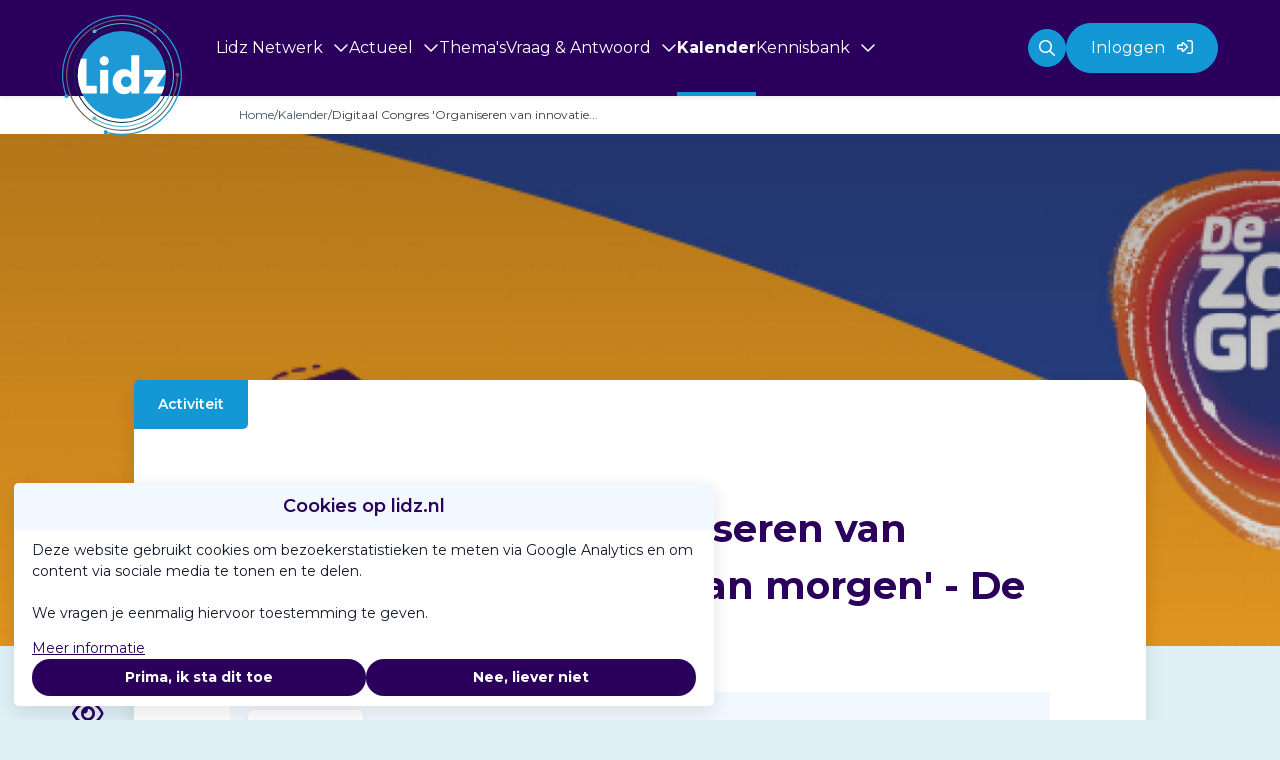

--- FILE ---
content_type: text/html; charset=UTF-8
request_url: https://lidz.nl/kalender/activiteit/229-digitaal-congres-organiseren-van-innovatie-voor-de-zorg-van-morgen
body_size: 16181
content:
<!DOCTYPE html>
<html lang="nl">
            <head><link rel="alternate" type="application/rss+xml" href="/rss/public.xml" title="Lidz RSS Feed"><base href="https://lidz.nl/"><meta charset="UTF-8"><meta name="viewport" content="width=device-width,initial-scale=1,shrink-to-fit=no"><meta property="og:type" prefix="og: http://ogp.me/ns#" content="website"><meta property="og:title" prefix="og: http://ogp.me/ns#" content="Digitaal Congres &#039;Organiseren van innovatie voor de zorg van morgen&#039; - De Zorggroep"><meta property="og:description" prefix="og: http://ogp.me/ns#" content="Uitnodiging Digitaal congres&#039;Organiseren van innovatie voor de zorg van morgen&#039;Meld u aan via deze link!"><meta property="og:url" prefix="og: http://ogp.me/ns#" content="https://lidz.nl/kalender/activiteit/229-digitaal-congres-organiseren-van-innovatie-voor-de-zorg-van-morgen-de-zorggroep"><meta property="og:image" prefix="og: http://ogp.me/ns#" content="https://lidz.nl/cache/lidz-v2/image/file_1579_m1675349484_0.39,0.73,1.00,1.00_1920,auto.jpg"><meta name="google-maps-api-key" content="AIzaSyDkRW10cKljgXaRV9rZiEL1hrkphjRyO8g"><link rel="shortcut icon" type="image/x-icon" href="/cache/lidz-v2/image/favicon.ico"><title>Digitaal Congres &#039;Organiseren van innovatie voor de zorg van morgen&#039; - De Zorggroep | Lidz</title><link rel="stylesheet" type="text/css" href="/css/reset.css" media="all"><link rel="stylesheet" type="text/css" href="/lib/fontawesome/css/fontawesome.min.css" media="all"><link rel="stylesheet" type="text/css" href="/lib/fontawesome/css/solid.min.css" media="all"><link rel="stylesheet" type="text/css" href="/lib/fontawesome/css/regular.min.css" media="all"><link rel="stylesheet" type="text/css" href="/lib/fontawesome/css/light.min.css" media="all"><link rel="stylesheet" type="text/css" href="/lib/fontawesome/css/thin.min.css" media="all"><link rel="stylesheet" type="text/css" href="/lib/fontawesome/css/brands.min.css" media="all"><link rel="stylesheet" type="text/css" href="/lib/jquery-ui/jquery-ui-1.13.3.min.css" media="all"><link rel="stylesheet" type="text/css" href="https://fonts.googleapis.com/css?family=Montserrat:300,400,500,600,700,800,900" media="all"><link rel="stylesheet" type="text/css" href="https://fonts.googleapis.com/css?family=Merriweather:300,400,700,900|Roboto Condensed:300,400,700" media="all"><style type="text/css">:root {
  --primary-color: 43, 0, 92;
  --primary-color-50: 233, 214, 255;
  --primary-color-200: 112, 201, 242;
  --primary-color-400: 62, 0, 133;
  --primary-color-600: 17, 0, 36;
  --primary-color-800: 0, 0, 0;
  --primary-contrast-text-color: 255, 255, 255;
  --secondary-color: 19, 152, 213;
  --secondary-color-200: 112, 201, 242;
  --secondary-color-400: 37, 173, 236;
  --secondary-color-600: 14, 115, 161;
  --secondary-color-800: 5, 42, 58;
  --secondary-contrast-text-color: 255, 255, 255;
  --headings-color: 43, 0, 92;
  --text-color: 55, 63, 71;
  --label-color: 19, 152, 213;
  --label-type-color: 0, 0, 0;
  --primary-text-color: 43, 0, 92;
  --secondary-text-color: 19, 152, 213;
  --background-light-color: 255, 255, 255;
  --background-dark-color: 223, 240, 247;
  --background-primary-light-color: 242, 248, 255;
  --background-primary-dark-color: 230, 242, 255;
  --footer-background-color: 255, 255, 255;
  --dashboard-top-bar-custom-color: 255, 255, 255;
  --dashboard-top-bar-contrast-color: 0, 0, 0;
  --top-bar-background-color: 223, 240, 248;
  --top-bar-background-contrast-text-color: 43, 0, 92;
  --card-background-color: 255, 255, 255;
  --card-hover-background-color: 255, 255, 255;
  --header-font: Montserrat, Helvetica, Arial, sans-serif;
  --header-font-weight: 700;
  --text-font: Montserrat, Helvetica, Arial, sans-serif;
  --border-radius: 5px;
  --large-border-radius: 15px;
  --pill-border-radius: 50px;
  --header-logo-max-width: 120px;
  --footer-logo-max-width: 150px;
}</style><link rel="stylesheet" href="/build/assets/tailwind-DEn1Ngz1.css" nonce="9b866b47e5bf445f8b0961d9c7eeba07"><link rel="stylesheet" href="/build/assets/init-DElT2oNL.css" nonce="9b866b47e5bf445f8b0961d9c7eeba07"><link rel="stylesheet" href="/build/assets/index-DIn9qltL.css" nonce="9b866b47e5bf445f8b0961d9c7eeba07"><link rel="stylesheet" href="/build/assets/site-lidz-v2-DZxCowks.css" nonce="9b866b47e5bf445f8b0961d9c7eeba07"><link rel="modulepreload" href="/build/assets/index-B9Hh7-KP.js"><link rel="modulepreload" href="/build/assets/init-CDvm0xOH.js"><link rel="modulepreload" href="/build/assets/index-CX_Vr02u.js"><link rel="modulepreload" href="/build/assets/embedded_video-VZZ9UWCq.js"></head>
        <body  class="detail-view agenda-item content-item-detail-item-type-and-actions-position-corner module-agenda view-detail template-agenda-detail tw-group/body with-page-sub-header-image with-page-sub-header main-menu-items-bottom-border sub-menu-sidebar with-image-upload-control with-breadcrumbs context-community user-profile-image-initials-enabled device-desktop anonymous-user">
<div class="tw-flex">
    <div id="page-wrapper"
         class="tw-w-full tw-pt-[var(--mobile-header-height)] lg:tw-pt-[var(--header-height)]">
        <a class="skip-link"
           href="#skip-to-body">Ga naar content</a>
        

                    <header data-header
                    class="print:tw-hidden tw-fixed tw-top-0 tw-inset-x-0 tw-z-[1001] tw-shadow-extra-small-dark  tw-bg-primary ">
                                <div class="tw-flex tw-items-center tw-justify-between tw-gap-8 lg:tw-justify-start tw-container tw-mx-auto tw-px-9 tw-h-[var(--mobile-header-height)] lg:tw-h-[var(--header-height)]">
                                                                                        
                        
<div class="tw-order-1 lg:tw-order-none tw-shrink-0 tw-mr-auto lg:tw-mr-0 hidden-when-quick-search-v2-visible" id="site-id">
    <a href="https://lidz.nl/" class="tw-block" rel="home" title="Ga naar de homepage van Lidz"><svg xmlns="http://www.w3.org/2000/svg" viewBox="0 0 160 160" class="tw-w-full tw-max-w-[var(--header-logo-max-width)] tw-max-h-[50px] lg:tw-max-h-[var(--full-header-height)]">
  <defs>
    <style>
      .cls-1 {
        fill: #1f99d6;
      }

      .cls-1, .cls-2, .cls-3, .cls-4, .cls-5 {
        fill-rule: evenodd;
      }

      .cls-2 {
        fill: #fff;
      }

      .cls-3 {
        fill: #6c6763;
      }

      .cls-4 {
        fill: #4dbcd2;
      }

      .cls-5 {
        fill: #0c2d4e;
      }
    </style>
  </defs>
  <g id="Group_844" data-name="Group 844" transform="translate(-449 -144)">
    <path id="Path_1642" data-name="Path 1642" class="cls-1" d="M571.773,208.16a58.613,58.613,0,1,1-58.613,58.613,58.613,58.613,0,0,1,58.613-58.613Z" transform="translate(-42.773 -42.773)"/>
    <path id="Path_1643" data-name="Path 1643" class="cls-2" d="M676.319,356.177H687.1V305.353H676.319v22.473h0a9.848,9.848,0,0,0-4.195-3.143,14.306,14.306,0,0,0-5.2-.959,13.979,13.979,0,0,0-10.981,4.96A18.118,18.118,0,0,0,656,352.135a14.109,14.109,0,0,0,11.032,5.082,12.512,12.512,0,0,0,5.266-1.164,9,9,0,0,0,3.909-3.368h.112v3.49Zm-6.572-22.789a6.77,6.77,0,0,1,5.164,2.1,7.264,7.264,0,0,1,1.8,5.021,7.117,7.117,0,0,1-1.8,4.97,6.543,6.543,0,0,1-5.164,2.072,6.354,6.354,0,0,1-5.1-2.072,6.979,6.979,0,0,1-1.857-4.97,7.121,7.121,0,0,1,1.857-5.021,6.571,6.571,0,0,1,5.1-2.1Z" transform="translate(-135.108 -107.569)"/>
    <path id="Path_1644" data-name="Path 1644" class="cls-2" d="M605.675,308.66a5.717,5.717,0,0,0-4.184,1.8,6.033,6.033,0,0,0-1.847,4.45,5.677,5.677,0,0,0,1.847,4.337,5.292,5.292,0,0,0,4.184,1.908,5.724,5.724,0,0,0,4.338-1.908,6.19,6.19,0,0,0,1.694-4.337,6.6,6.6,0,0,0-1.694-4.45,6.211,6.211,0,0,0-4.338-1.8Z" transform="translate(-100.429 -109.773)"/>
    <path id="Path_1645" data-name="Path 1645" class="cls-2" d="M612.3,363.586H601.542V395H612.3V363.586Z" transform="translate(-101.695 -146.391)"/>
    <path id="Path_1646" data-name="Path 1646" class="cls-2" d="M803.732,363.586c.122,1.06.208,1.981.273,3.058l-12.238,19.18,10.3,0a58.144,58.144,0,0,1-3.346,9.17l-24.959,0,14.278-22.238h-12.8v-9.175Z" transform="translate(-216.509 -146.391)"/>
    <path id="Path_1647" data-name="Path 1647" class="cls-2" d="M523.645,319.314H516.3a58.772,58.772,0,0,0,1.311,46.17H537.6V355.329H523.645V319.314Z" transform="translate(-42.137 -116.876)"/>
    <path id="Path_1648" data-name="Path 1648" class="cls-1" d="M529,144a80,80,0,1,1-19.387,157.624,2.667,2.667,0,1,1,.413-1.558,78.318,78.318,0,1,0-55.169-50.534l.108,0a2.666,2.666,0,1,1-1.615.544A80.043,80.043,0,0,1,529,144Z"/>
    <path id="Path_1649" data-name="Path 1649" class="cls-3" d="M584.619,172.8a2.666,2.666,0,1,1-3.461,1.621A73.075,73.075,0,1,0,612.8,237.006c-.051-.016-.1-.033-.152-.052a2.666,2.666,0,1,1,1.646.077,74.617,74.617,0,1,1-32.266-63.838,2.664,2.664,0,0,1,2.588-.4Z" transform="translate(-10.667 -10.666)"/>
    <path id="Path_1650" data-name="Path 1650" class="cls-4" d="M596.506,176.928a69.407,69.407,0,1,1-21.14,128.009,2.667,2.667,0,1,1,.716-1.185,68.024,68.024,0,1,0,.09-117.642,2.66,2.66,0,1,1-.718-1.188,69.007,69.007,0,0,1,21.052-7.994Z" transform="translate(-81.236 -21.026)"/>
    <path id="Path_1651" data-name="Path 1651" class="cls-5" d="M618.123,237.359a2.666,2.666,0,1,1,4.024,3.125,63.968,63.968,0,1,1-42.515-45.42,2.667,2.667,0,1,1-.465,1.2,62.65,62.65,0,1,0,41.776,44.679,2.667,2.667,0,0,1-2.82-3.588Z" transform="translate(-31.363 -31.999)"/>
  </g>
</svg></a>
</div>
<div class="tw-hidden lg:tw-flex tw-self-stretch tw-flex-1 tw-items-stretch tw-gap-4 tw-mx-12 hidden-when-quick-search-v2-visible
                        ">
    <div class="tw-flex tw-items-stretch tw-justify-center tw-gap-8 tw-text-lg">
                    <div class="navigation-main-menu-item tw-relative tw-py-4 tw-cursor-pointer hover:tw-font-bold tw-whitespace-nowrap tw-flex tw-items-stretch"
            data-id="node-8"
             data-type="navigation" data-name=""
            id="menu-item-node-8"
        >
            
                            <div class="tw-flex tw-items-center after:tw-content-[''] after:tw-absolute after:tw-bottom-0 after:tw-left-0 after:tw-w-full after:tw-bg-secondary hover:after:tw-h-[4px] after:tw-transition-all  after:tw-h-0 ">
    <button class="dropdown-menu-toggle tw-cursor-pointer tw-border-none tw-bg-transparent tw-p-0 tw-text-white hover:tw-text-white tw-no-underline hover:tw-no-underline
                   tw-text-base                                      tw-font-normal hover:tw-font-normal                                      ">
        <span title="Lidz Netwerk">Lidz Netwerk</span>
        <i class="!tw-m-0 !tw-ml-2 tw-transition-all group-[.active]:tw-rotate-180 icon fa-chevron-down fa-regular" aria-hidden="true"></i>

        <div class="dropdown-menu tw-hidden">
                            <a class="dropdown-menu-item "
                   href="https://lidz.nl/lidz-netwerk/over-lidz"
                                   >Over Lidz</a>
                            <a class="dropdown-menu-item "
                   href="https://lidz.nl/lidz-netwerk/lidz-organisaties"
                                   >Lidz-organisaties</a>
                            <a class="dropdown-menu-item "
                   href="https://lidz.nl/lidz-netwerk/deelnemer-worden"
                                   >Deelnemer worden?</a>
                    </div>
    </button>
</div>

                        
                    </div>
                    <div class="navigation-main-menu-item tw-relative tw-py-4 tw-cursor-pointer hover:tw-font-bold tw-whitespace-nowrap tw-flex tw-items-stretch"
            data-id="node-52"
             data-type="navigation" data-name=""
            id="menu-item-node-52"
        >
            
                            <div class="tw-flex tw-items-center after:tw-content-[''] after:tw-absolute after:tw-bottom-0 after:tw-left-0 after:tw-w-full after:tw-bg-secondary hover:after:tw-h-[4px] after:tw-transition-all  after:tw-h-0 ">
    <button class="dropdown-menu-toggle tw-cursor-pointer tw-border-none tw-bg-transparent tw-p-0 tw-text-white hover:tw-text-white tw-no-underline hover:tw-no-underline
                   tw-text-base                                      tw-font-normal hover:tw-font-normal                                      ">
        <span title="Actueel">Actueel</span>
        <i class="!tw-m-0 !tw-ml-2 tw-transition-all group-[.active]:tw-rotate-180 icon fa-chevron-down fa-regular" aria-hidden="true"></i>

        <div class="dropdown-menu tw-hidden">
                            <a class="dropdown-menu-item "
                   href="https://lidz.nl/actueel/nieuws"
                                   >Nieuws</a>
                            <a class="dropdown-menu-item "
                   href="https://lidz.nl/actueel/podcasts"
                                   >Podcasts</a>
                            <a class="dropdown-menu-item "
                   href="https://lidz.nl/actueel/vacatures"
                                   >Vacatures</a>
                    </div>
    </button>
</div>

                        
                    </div>
                    <div class="navigation-main-menu-item tw-relative tw-py-4 tw-cursor-pointer hover:tw-font-bold tw-whitespace-nowrap tw-flex tw-items-stretch"
            data-id="themes"
             data-type="route" data-name="themes"
            id="menu-item-themes"
        >
            
                                                <a href="https://lidz.nl/themas"
                                               class=" tw-text-white hover:tw-text-white                                tw-no-underline hover:tw-no-underline
                               tw-flex tw-items-center
                               after:tw-content-[''] after:tw-absolute after:tw-bottom-0 after:tw-left-0
                               after:tw-w-full after:tw-bg-secondary hover:after:tw-h-[4px] after:tw-transition-all
                               after:tw-h-0                               tw-text-base                                                              tw-font-normal hover:tw-font-normal                                                              ">
                                                    <span title="Thema&#039;s"                        >Thema&#039;s</span>
                                                    </a>
                                        
                    </div>
                    <div class="navigation-main-menu-item tw-relative tw-py-4 tw-cursor-pointer hover:tw-font-bold tw-whitespace-nowrap tw-flex tw-items-stretch"
            data-id="node-147"
             data-type="navigation" data-name=""
            id="menu-item-node-147"
        >
            
                            <div class="tw-flex tw-items-center after:tw-content-[''] after:tw-absolute after:tw-bottom-0 after:tw-left-0 after:tw-w-full after:tw-bg-secondary hover:after:tw-h-[4px] after:tw-transition-all  after:tw-h-0 ">
    <button class="dropdown-menu-toggle tw-cursor-pointer tw-border-none tw-bg-transparent tw-p-0 tw-text-white hover:tw-text-white tw-no-underline hover:tw-no-underline
                   tw-text-base                                      tw-font-normal hover:tw-font-normal                                      ">
        <span title="Vraag &amp; Antwoord">Vraag &amp; Antwoord</span>
        <i class="!tw-m-0 !tw-ml-2 tw-transition-all group-[.active]:tw-rotate-180 icon fa-chevron-down fa-regular" aria-hidden="true"></i>

        <div class="dropdown-menu tw-hidden">
                            <a class="dropdown-menu-item "
                   href="https://lidz.nl/vraag-antwoord-2/vraag-antwoord"
                                   >Vraag &amp; antwoord</a>
                            <a class="dropdown-menu-item "
                   href="https://lidz.nl/vraag-antwoord-2/consultatie-intervisie"
                                   >Consultatie &amp; Intervisie</a>
                    </div>
    </button>
</div>

                        
                    </div>
                    <div class="navigation-main-menu-item tw-relative tw-py-4 tw-cursor-pointer hover:tw-font-bold tw-whitespace-nowrap tw-flex tw-items-stretch"
            data-id="node-14"
             data-type="route" data-name=""
            id="menu-item-node-14"
        >
            
                                                <a href="https://lidz.nl/kalender"
                                               class=" tw-text-white hover:tw-text-white                                tw-no-underline hover:tw-no-underline
                               tw-flex tw-items-center
                               after:tw-content-[''] after:tw-absolute after:tw-bottom-0 after:tw-left-0
                               after:tw-w-full after:tw-bg-secondary hover:after:tw-h-[4px] after:tw-transition-all
                               after:tw-h-[4px]                               tw-text-base                                                                                                                            tw-font-bold hover:tw-font-bold">
                                                    <span title="Kalender"                        >Kalender</span>
                                                    </a>
                                        
                    </div>
                    <div class="navigation-main-menu-item tw-relative tw-py-4 tw-cursor-pointer hover:tw-font-bold tw-whitespace-nowrap tw-flex tw-items-stretch"
            data-id="node-126"
             data-type="navigation" data-name=""
            id="menu-item-node-126"
        >
            
                            <div class="tw-flex tw-items-center after:tw-content-[''] after:tw-absolute after:tw-bottom-0 after:tw-left-0 after:tw-w-full after:tw-bg-secondary hover:after:tw-h-[4px] after:tw-transition-all  after:tw-h-0 ">
    <button class="dropdown-menu-toggle tw-cursor-pointer tw-border-none tw-bg-transparent tw-p-0 tw-text-white hover:tw-text-white tw-no-underline hover:tw-no-underline
                   tw-text-base                                      tw-font-normal hover:tw-font-normal                                      ">
        <span title="Kennisbank">Kennisbank</span>
        <i class="!tw-m-0 !tw-ml-2 tw-transition-all group-[.active]:tw-rotate-180 icon fa-chevron-down fa-regular" aria-hidden="true"></i>

        <div class="dropdown-menu tw-hidden">
                            <a class="dropdown-menu-item "
                   href="https://lidz.nl/kennisbank/kennisbank"
                                   >Kennisbank</a>
                            <a class="dropdown-menu-item "
                   href="https://lidz.nl/kennisbank/lidz-bibliotheek"
                                   >Lidz Bibliotheek</a>
                    </div>
    </button>
</div>

                        
                    </div>
    </div>


    
</div>


<button type="button"
        class="quick-search-v2-open-button tw-hidden lg:tw-block tw-border-0 tw-bg-transparent tw-p-0 tw-cursor-pointer   tw-text-white hover:tw-text-white "
        title="Zoeken">
    <i class="!tw-m-0 icon fa-magnifying-glass fa-regular" aria-hidden="true"></i>
</button>


    <form id="quick-search-form"
          method="get"
          action="https://lidz.nl/zoeken"
          class="quick-search-v2-form tw-items-center tw-flex-1 tw-gap-8 tw-hidden">
        <div class="tw-relative tw-flex tw-items-center tw-flex-1">
            <input type="text"
                   class="tw-flex-1 tw-rounded-full tw-border tw-border-solid tw-border-slate-400 focus:tw-border-primary tw-py-6 tw-px-9"
                   placeholder="Waar ben je naar op zoek?"
                   aria-label="Waar ben je naar op zoek?"
                   value=""
                   name="query"
                   required>
            <button type="submit"
                    class="tw-absolute tw-right-10 tw-border-0 tw-bg-transparent tw-p-0 tw-cursor-pointer tw-text-primary-type tw-text-lg"
                    title="Zoeken">
                <i class="!tw-m-0 icon fa-magnifying-glass fa-regular" aria-hidden="true"></i>
            </button>
        </div>
        <button type="button"
                class="quick-search-close-button tw-border-0 tw-bg-transparent tw-p-0 tw-cursor-pointer tw-text-slate-800 tw-text-lg"
                title="Sluit zoekbalk">
            <i class="!tw-m-0 icon fa-xmark fa-regular" aria-hidden="true"></i>
        </button>
    </form>


<a href="https://lidz.nl/inloggen?target=/kalender/activiteit/229-digitaal-congres-organiseren-van-innovatie-voor-de-zorg-van-morgen"                                         class="button button-secondary-color button--large tw-order-10 !tw-hidden lg:!tw-block"
                >
                <span class="button__label ">Inloggen</span>
                    <i class="!tw-ml-3 !tw-mr-0 button__icon icon fa-right-to-bracket fa-regular" aria-hidden="true"></i>
    </a>

<button id="mobile-menu-toggle"
        class="tw-flex tw-flex-col tw-items-center tw-justify-center tw-order-10 tw-px-2 lg:tw-hidden tw-border-none tw-bg-transparent tw-cursor-pointer
               tw-text-primary-contrast"
        aria-controls="mobile-menu"
        aria-expanded="false">
    <span class="screen-reader-only">Menu</span>
    <i class="!tw-m-0 !tw-text-2xl icon fa-bars fa-regular" aria-hidden="true"></i>
</button>

                        
                    
                    
                    
                </div>
            </header>
        
        <div id="breadcrumbs" class="print:tw-hidden tw-absolute tw-t-[var(--header-height)] group-[.with-page-top-bar]/body:lg:tw-t-[var(--full-header-height)] tw-w-full tw-z-50 tw-bg-white tw-hidden md:tw-block">
    <div class="tw-flex tw-items-center tw-container tw-mx-auto tw-p-4">
        <div id="back-links">
	
</div>

        <nav class="tw-flex tw-items-center tw-gap-4 tw-flex-1 tw-flex-wrap tw-text-xs">
                                                                <a class="tw-text-slate-600 tw-no-underline "
                                              href="/"
                                              title="Home">
                        Home
                    </a>
                                                                                <span>/</span>
                                                    <a class="tw-text-slate-600 tw-no-underline "
                                              href="/kalender"
                                              title="Kalender">
                        Kalender
                    </a>
                                                                                <span>/</span>
                                                    <div class="active" title="Digitaal Congres &#039;Organiseren van innovatie...">
                        Digitaal Congres &#039;Organiseren van innovatie...
                    </div>
                                                    </nav>
        
    </div>
</div>


        
        <div id="page-sub-header"
     class="print:tw-hidden tw-mb-12 with-page-sub-header-image"
            style="background-image: linear-gradient(to bottom, rgba(0, 0, 0, .3), rgba(0, 0, 0, .1)), url('https://lidz.nl/cache/lidz-v2/image/file_1579_m1675349484_0.39,0.73,1.00,1.00_1920,auto.jpg');"
    >

    
    
    <div id="page-sub-header-inner" class="!tw-container tw-mx-auto">
                <div id="page-sub-header-main-sidebar">
            <div id="page-sub-header-main">
                                                                                                            </div>
                    </div>
            </div>
            </div>


        
        

        

        <main id="skip-to-body" role="main" class="tw-relative tw-z-10">
            

            <div id="main-content-wrapper"
                 class="tw-grid lg:tw-grid-cols-[2fr_1fr] tw-gap-13 tw-container tw-mx-auto tw-px-6 ">
                <div id="main-content" class="">
                                                                                        <div class="main-content-start print:!tw-hidden main-content-start-position-absolute tw-flex tw-flex-row tw-gap-8 tw-justify-start tw-w-full">
                            <div class="item-type-text tw-py-6 tw-px-10 tw-text-sm tw-font-semibold tw-bg-secondary tw-text-secondary-contrast tw-rounded-tl tw-rounded-br">
    <span>Activiteit</span>
</div>
<div class="tw-hidden sm:tw-block tw-ml-auto tw-pr-4">
    
</div>

                        </div>
                    
                    
                    
                    <div  id="agenda-item-detail-block" class="block double-column main-block">
        <div class="block-content">
    <h1 class="content-title">Digitaal Congres &#039;Organiseren van innovatie voor de zorg van morgen&#039; - De Zorggroep</h1>
    <div class="content-body">
                        
        
        
<div class="tw-flex tw-items-center tw-justify-between tw-bg-background-primary-light tw-p-8 tw-mb-8">
    <div class="tw-flex tw-items-center tw-flex-wrap sm:tw-flex-nowrap tw-gap-8">
        <div>
<div class="tw-p-5 tw-rounded tw-flex tw-flex-col tw-text-text tw-justify-center tw-items-center tw-bg-white tw-w-[115px] tw-h-[115px] tw-shadow-small-dark  tw-no-underline hover:tw-no-underline"
    title="1 maart 2023"
    >
    <div class="tw-font-semibold tw-text-xl">
        1
    </div>
    <div class="tw-text-sm">
                    maart
            </div>
    </div>
</div>
        <div>
            <div class="tw-grid tw-grid-cols-1 tw-gap-x-6 lg:tw-grid-cols-2">
                
                        
    <div class="date tw-flex  tw-mb-2 last:tw-mb-0 tw-text-text tw-text-sm"
             >
                <span>
                            <span class="tw-text-primary-type tw-mr-1">
                    <i aria-hidden="true" class="icon fa-calendar fa-regular"></i>
                </span>
                        <span class="tw-break-words">
                Woensdag 1 maart 2023
            </span>
        </span>
    </div>

                                
    <div class="time tw-flex  tw-mb-2 last:tw-mb-0 tw-text-text tw-text-sm"
             >
                <span>
                            <span class="tw-text-primary-type tw-mr-1">
                    <i aria-hidden="true" class="icon fa-clock fa-regular"></i>
                </span>
                        <span class="tw-break-words">
                10:00 tot 12:00
            </span>
        </span>
    </div>

                                
    <div class="type tw-flex  tw-mb-2 last:tw-mb-0 tw-text-text tw-text-sm"
             >
                <span>
                            <span class="tw-text-primary-type tw-mr-1">
                    <i aria-hidden="true" class="icon fa-play fa-regular"></i>
                </span>
                        <span class="tw-break-words">
                Lean activiteit van andere aanbieder
            </span>
        </span>
    </div>

            
            </div>
            <div class="tw-mt-5 tw-flex tw-flex-wrap tw-gap-5">
                
                <form method="post" class="tw-form "><input type="hidden" name="action" value="agenda.download-ical"><input type="hidden" name="item" value="229"><input type="hidden" name="csrf-token" value="89114502e841ef62ea0505ad9fcb673b2980e49fc12f1a094a5a08a96bc8218c"><div class="form-actions"><button                                        title="Download iCal bestand om activiteit in je agenda te zetten."
                class="button button-white button--small submit-button--with-icon submit-button"
                id=""title="Download iCal bestand om activiteit in je agenda te zetten.">
                <span class="button__label ">Zet in agenda</span>
                    <i class="!tw-ml-3 !tw-mr-0 button__icon icon fa-plus fa-regular" aria-hidden="true"></i>
    </button>
</div></form>
                
            </div>
        </div>
    </div>
    </div>

        <div class="tw-mb-8">
            <div class="tw-inline-flex tw-items-center tw-gap-4 ">
    <div aria-hidden="true">
        <span data-user-id="145" class="lidz-wrapper-image-layer"><img class="!tw-m-0 profile-image profile-image--medium" style="width: 80px;" alt="Profielfoto van Bureau Lidz" title="Bureau Lidz" src="https://lidz.nl/cache/lidz-v2/image/user_145_m1663149422_80,80.png" srcset="https://lidz.nl/cache/lidz-v2/image/user_145_m1663149422_80,80.png 1x, https://lidz.nl/cache/lidz-v2/image/user_145_m1663149422_160,160.png 2x, https://lidz.nl/cache/lidz-v2/image/user_145_m1663149422_240,240.png 3x, https://lidz.nl/cache/lidz-v2/image/user_145_m1663149422_320,320.png 4x"></span>
    </div>
    <div>
        <div class="tw-font-bold">
            <a class="user-link tw-no-underline admin" data-user-id="145" href="https://lidz.nl/profiel/145-bureau-lidz"><span class="name !tw-text-primary-type">Bureau Lidz</span></a>
        </div>
                    <div class="tw-text-sm"><div class="news-poster-info-date">1 minuut lezen</div></div>
            </div>
</div>
        </div>

        <div class="common-text rich-text content"
                    >
            <p><img alt="" src="https://lidz.nl?file=1576&amp;m=1675349259&amp;action=file.download" style="width:2000px;height:1414px;"></p>

<h3>Uitnodiging Digitaal congres</h3>

<p>&#39;Organiseren van innovatie voor de zorg van morgen&#39;</p>

<h3><strong><a href="https://forms.office.com/Pages/ResponsePage.aspx?id=wVzkotg0pkCEeoAzqdgD5BJb0aY9l6dNoj1og3-jJcxUQVcxMkxXSkhQUTZFSzMwREtWQ0cxRzQ0MS4u">Meld u aan via deze link!</a></strong></h3>        </div>

                    <div class="common-meta-block meta">
                
            </div>
        
        
        
            </div>
    <div class="content-footer">
                    <div class="tw-w-full tw-mt-4 tw-pt-10 tw-border-0 tw-border-t tw-border-solid tw-border-gray-100">
                <span class="tw-flex tw-mb-5 tw-text-sm tw-font-semibold">Meer weten over gerelateerde onderwerpen? Bekijk ook:</span>
        <div class="tags meta-item">
        <span class="value">
<div class="tw-flex tw-flex-wrap tw-gap-6 tw-group tw-tags">
                                                                            
        




<div class="tw-inline-flex tw-group/label tw-label ">
    <a href="https://lidz.nl/zoeken?tag=slimme%20zorg"             class="!tw-m-0 !tw-rounded !tw-text-sm !tw-text-text tw-font-semibold tw-no-underline             tw-p-4 tw-border-solid !tw-border !tw-border-primary tw-bg-white !tw-text-primary-type  group-hover/label:!tw-bg-primary group-hover/label:tw-text-primary-contrast group-hover/label:tw-no-underline     "
    >
                    <i class="            !tw-text-primary-type  group-hover/label:!tw-text-primary-contrast      icon fa-tag fa-regular" aria-hidden="true"></i>
        <span class="            !tw-text-primary-type  group-hover/label:!tw-text-primary-contrast          ">slimme zorg</span>

        </a>
</div>

    </div>
</span>
    </div>
</div>
                <div class="content-footer__mobile">
            <div class="content-footer__mobile__response">
                <div class="mini-voter response-item link no-votes"
     data-item-type="agenda-item"
     data-item-id="229"
                data-votes-detail-overlay-id="agenda-item:229"
    >
    <a class="response-item-body" aria-label="Vind ik leuk" href="https://lidz.nl?id=229&amp;item-type=agenda-item&amp;mini=1&amp;action=content-item-vote.vote-up"><i aria-hidden="true" class="icon fa-thumbs-up fa-regular"></i></a></div>
                
<div
    class="comment-count response-item link no-comments"
    >
    <div class="response-item-body">
                    <a href="https://lidz.nl/kalender/activiteit/229-digitaal-congres-organiseren-van-innovatie-voor-de-zorg-van-morgen-de-zorggroep#comments"
                title="0 reacties op activiteit, Scroll naar reacties"
                aria-label="0 reacties op activiteit, Scroll naar reacties">
                        <i aria-hidden="true" class="icon fa-comment-dots fa-regular"></i>                <span class="count">0</span>
                    </a>
            </div>
</div>
                <div class="view-count response-item" title="680 keer bekeken">
    <div class="response-item-body">
        <i aria-hidden="true" class="icon fa-eye fa-regular"></i>        <span class="count" aria-hidden="true">680</span>
    </div>
</div>
            </div>
            <div class="tw-flex tw-flex-row tw-gap-8 xl:tw-flex-col tw-ml-1">
        <a href="https://facebook.com/sharer.php?u=https://lidz.nl/kalender/activiteit/229-digitaal-congres-organiseren-van-innovatie-voor-de-zorg-van-morgen-de-zorggroep"
        title="Deel op Facebook"
        class="share-button share-button-facebook"
        target="_blank">
        <i aria-hidden="true" class="icon fa-facebook-f fa-brands"></i>        <span class="screen-reader-only">
            Deel op Facebook.            Link opent in een nieuw venster.        </span>
    </a>
         <a href="https://twitter.com/intent/tweet?url=https://lidz.nl/kalender/activiteit/229-digitaal-congres-organiseren-van-innovatie-voor-de-zorg-van-morgen-de-zorggroep&amp;text=Digitaal Congres &#039;Organiseren van innovatie voor de zorg van morgen&#039; - De Zorggroep"
        title="Deel op Twitter"
        class="share-button share-button-twitter"
        target="_blank">
        <i aria-hidden="true" class="icon fa-x-twitter fa-brands"></i>        <span class="screen-reader-only">
            Deel op Twitter.            Link opent in een nieuw venster.        </span>
    </a>
         <a href="https://www.linkedin.com/shareArticle?mini=true&amp;url=https%3A%2F%2Flidz.nl%2Fkalender%2Factiviteit%2F229-digitaal-congres-organiseren-van-innovatie-voor-de-zorg-van-morgen-de-zorggroep&amp;title=Digitaal+Congres+%27Organiseren+van+innovatie+voor+de+zorg+van+morgen%27+-+De+Zorggroep"
        title="Deel op LinkedIn"
        class="share-button share-button-linkedin"
        target="_blank">
        <i aria-hidden="true" class="icon fa-linkedin-in fa-brands"></i>        <span class="screen-reader-only">
            Deel op LinkedIn.            Link opent in een nieuw venster.        </span>
    </a>
     <a href="https://lidz.nl/deel-via-email?url=https://lidz.nl/kalender/activiteit/229-digitaal-congres-organiseren-van-innovatie-voor-de-zorg-van-morgen-de-zorggroep&amp;title=Digitaal%20Congres%20%27Organiseren%20van%20innovatie%20voor%20de%20zorg%20van%20morgen%27%20-%20De%20Zorggroep&amp;sig=51f2bbc0666342cb6b105cf840be93e4295c4a6a31eef511dd6daf155405a32d"
    title="Deel via e-mail"
    aria-label="Deel via e-mail"
    class="share-button share-button-email">
    <i aria-hidden="true" class="icon fa-envelope fa-regular"></i></a>

</div>
        </div>
    </div>
	</div>
	</div>

                    

                    
                </div>

                                    <div id="sidebar"
                         class="print:tw-hidden"
                         role="complementary"
                         data-toggler-max-height-collapsed="0">
                                                                            <div id="sidebar-content">
                                <div class="view-count response-item" title="680 keer bekeken">
    <div class="response-item-body">
        <i aria-hidden="true" class="icon fa-eye fa-regular"></i>        <span class="count" aria-hidden="true">680</span>
    </div>
</div>

<div
    class="comment-count response-item link no-comments"
    >
    <div class="response-item-body">
                    <a href="https://lidz.nl/kalender/activiteit/229-digitaal-congres-organiseren-van-innovatie-voor-de-zorg-van-morgen-de-zorggroep#comments"
                title="0 reacties op activiteit, Scroll naar reacties"
                aria-label="0 reacties op activiteit, Scroll naar reacties">
                        <i aria-hidden="true" class="icon fa-comment-dots fa-regular"></i>                <span class="count">0</span>
                    </a>
            </div>
</div>
    <a href="https://facebook.com/sharer.php?u=https://lidz.nl/kalender/activiteit/229-digitaal-congres-organiseren-van-innovatie-voor-de-zorg-van-morgen-de-zorggroep"
        title="Deel op Facebook"
        class="share-button share-button-facebook"
        target="_blank">
        <i aria-hidden="true" class="icon fa-facebook-f fa-brands"></i>        <span class="screen-reader-only">
            Deel op Facebook.            Link opent in een nieuw venster.        </span>
    </a>
         <a href="https://twitter.com/intent/tweet?url=https://lidz.nl/kalender/activiteit/229-digitaal-congres-organiseren-van-innovatie-voor-de-zorg-van-morgen-de-zorggroep&amp;text=Digitaal Congres &#039;Organiseren van innovatie voor de zorg van morgen&#039; - De Zorggroep"
        title="Deel op Twitter"
        class="share-button share-button-twitter"
        target="_blank">
        <i aria-hidden="true" class="icon fa-x-twitter fa-brands"></i>        <span class="screen-reader-only">
            Deel op Twitter.            Link opent in een nieuw venster.        </span>
    </a>
         <a href="https://www.linkedin.com/shareArticle?mini=true&amp;url=https%3A%2F%2Flidz.nl%2Fkalender%2Factiviteit%2F229-digitaal-congres-organiseren-van-innovatie-voor-de-zorg-van-morgen-de-zorggroep&amp;title=Digitaal+Congres+%27Organiseren+van+innovatie+voor+de+zorg+van+morgen%27+-+De+Zorggroep"
        title="Deel op LinkedIn"
        class="share-button share-button-linkedin"
        target="_blank">
        <i aria-hidden="true" class="icon fa-linkedin-in fa-brands"></i>        <span class="screen-reader-only">
            Deel op LinkedIn.            Link opent in een nieuw venster.        </span>
    </a>
     <a href="https://lidz.nl/deel-via-email?url=https://lidz.nl/kalender/activiteit/229-digitaal-congres-organiseren-van-innovatie-voor-de-zorg-van-morgen-de-zorggroep&amp;title=Digitaal%20Congres%20%27Organiseren%20van%20innovatie%20voor%20de%20zorg%20van%20morgen%27%20-%20De%20Zorggroep&amp;sig=51f2bbc0666342cb6b105cf840be93e4295c4a6a31eef511dd6daf155405a32d"
    title="Deel via e-mail"
    aria-label="Deel via e-mail"
    class="share-button share-button-email">
    <i aria-hidden="true" class="icon fa-envelope fa-regular"></i></a>
<div class="mini-voter response-item link no-votes"
     data-item-type="agenda-item"
     data-item-id="229"
                data-votes-detail-overlay-id="agenda-item:229"
    >
    <a class="response-item-body" aria-label="Vind ik leuk" href="https://lidz.nl?id=229&amp;item-type=agenda-item&amp;mini=1&amp;action=content-item-vote.vote-up"><i aria-hidden="true" class="icon fa-thumbs-up fa-regular"></i></a></div>

                            </div>
                                            </div>
                
                
            </div>

            

            
        </main>

        <div class="print:tw-hidden tw-container tw-max-w-[900px] tw-mx-auto tw-px-6 tw-py-8 tw-my-12">
    
    <div class="tw-pt-12 tw-mt-12  tw-border-solid tw-border-0 tw-border-t tw-border-grey-300 ">
                    <h4 class="tw-text-base">
                Start het gesprek
            </h4>
            <div class="tw-flex tw-flex-col tw-items-start md:tw-grid md:tw-grid-cols-[min-content_auto] tw-gap-8 sm:tw-gap-10">
                <div class="tw-flex tw-justify-center"></div>
                <div id="comment-form-container" class="">
            <a href="https://lidz.nl?target=%2Fkalender%2Factiviteit%2F229-digitaal-congres-organiseren-van-innovatie-voor-de-zorg-van-morgen&amp;action=comment.redirect-to-login"
           class="button button-primary button--small">Reageren</a>
    </div>

            </div>
            </div>
</div>


        
        
<footer class="print:tw-hidden tw-relative tw-z-0 tw-mt-12 tw-bg-footer-background">
    <div>
        <div class="tw-container tw-mx-auto tw-flex tw-flex-col lg:tw-flex-row tw-items-center lg:tw-items-start tw-py-10 sm:tw-py-14 tw-px-6 tw-gap-12">
            <div class="tw-flex tw-flex-[3] tw-flex-col">
                <div class="tw-flex tw-flex-col lg:tw-flex-row tw-items-center lg:tw-items-start tw-gap-12">
                        <div>
                <h3 class="tw-text-xl tw-text-center lg:tw-text-left tw-text-text">Snel naar</h3>
                <div class="tw-grid tw-gap-3 tw-text-center lg:tw-text-left">
                                            <a href="https://lidz.nl/registreren"
                           class="tw-no-underline tw-text-text"
                                                    >Profiel aanmaken</a>
                                            <a href="https://lidz.nl/formulier/1"
                           class="tw-no-underline tw-text-text"
                                                    >Organisatie aansluiten bij Lidz</a>
                                            <a href="https://lidz.nl/vraag-antwoord"
                           class="tw-no-underline tw-text-text"
                            target="_blank"                        >Vraag stellen</a>
                                            <a href="https://lidz.nl/content/114-welkom-bij-lidz"
                           class="tw-no-underline tw-text-text"
                                                    >Welkom bij Lidz</a>
                                    </div>
            </div>
            </div>

                <div class="tw-flex tw-flex-col tw-my-8 tw-items-center lg:tw-items-start">
    <div class="tw-text-center lg:tw-text-left">
        <div class="tw-prose ">
            
        </div>
    </div>
</div>

            </div>
            <div class="tw-flex tw-flex-col tw-gap-8 tw-items-center lg:tw-items-start tw-flex-[1]">
                
    <div class="footer-contact-info tw-mb-10 tw-text-center lg:tw-text-left">
                    <h3 class="tw-text-xl ">Contact</h3>
                <div class="tw-prose ">
            <p><strong>Lidz</strong></p><p><strong>Correspondentieadres:</strong><br>Wolga 5<br>2491 BK Den Haag</p><p>Tel. 079-3638122<br><a href="mailto:bureau@lidz.nl?subject=Contact">bureau@lidz.nl</a></p>
        </div>
    </div>

                
<div class="footer-social-media-links">
    <h3 class="header tw-text-xl tw-text-text">Volg ons</h3>
    
<div class="tw-flex tw-items-center tw-gap-3">
            <a
                href="https://www.linkedin.com/company/lidz/"
                target="_blank"
                title="LinkedIn"
                class=""
        >
                        <i class="!tw-text-2xl                                    tw-text-text
                             icon fa-linkedin fa-brands" aria-hidden="true"></i>
        </a>
    </div>

</div>

                
                
            </div>
        </div>
    </div>
    <div id="footer-links" class="tw-bg-white">
        <div class="tw-container tw-mx-auto tw-p-6">
            
        </div>
    </div>
    </footer>

        

        
    </div>

    
</div>
<div id="notifications-container" class="tw-container tw-mx-auto tw-p-4" aria-live="polite"></div>
<div id="mobile-menu-container" class="tw-block lg:tw-hidden">
    <ul id="mobile-menu">
        <li class="item search">
            <i aria-hidden="true" class="icon fa-magnifying-glass fa-regular"></i>            <input type="text"
                   placeholder="Zoeken..."
                   data-url="https://lidz.nl/zoeken">
        </li>
                <li class="item node-8 with-sub"><a href="https://lidz.nl/lidz-netwerk">Lidz Netwerk</a><i aria-hidden="true" class="icon fa-chevron-right fa-regular"></i><ul data-title="Lidz Netwerk" class="children"><li class="item node-8"><li class="item node-10"><a href="/lidz-netwerk/over-lidz">Over Lidz</a></li><li class="item node-7"><a href="/lidz-netwerk/lidz-organisaties">Lidz-organisaties</a></li><li class="item node-26"><a href="/lidz-netwerk/deelnemer-worden">Deelnemer worden?</a></li></li></ul></li><li class="item node-52 with-sub"><a href="https://lidz.nl/actueel">Actueel</a><i aria-hidden="true" class="icon fa-chevron-right fa-regular"></i><ul data-title="Actueel" class="children"><li class="item node-52"><li class="item node-55"><a href="/actueel/nieuws">Nieuws</a></li><li class="item node-37"><a href="/actueel/podcasts">Podcasts</a></li><li class="item node-58"><a href="/actueel/vacatures">Vacatures</a></li></li></ul></li><li class="item themes with-sub"><a href="https://lidz.nl/themas">Thema&#039;s</a><i aria-hidden="true" class="icon fa-chevron-right fa-regular"></i><ul data-title="Thema&#039;s" class="children"><li class="item themes"><a href="https://lidz.nl/themas">Thema&#039;s</a><li class="item node-theme:5"><a href="/thema/lean-duurzame-organisatieontwikkeling">Lean &amp; Duurzame organisatieontwikkeling</a></li><li class="item node-theme:3"><a href="/thema/lean-leiderschap">Lean &amp; Leiderschap</a></li><li class="item node-theme:4"><a href="/thema/lean-verbeteren">Lean &amp; Verbeteren</a></li><li class="item node-theme:2"><a href="/thema/lean-waarde-in-de-keten">Lean &amp; Waarde in de keten</a></li></li></ul></li><li class="item node-147 with-sub"><a href="https://lidz.nl/vraag-antwoord-2">Vraag &amp; Antwoord</a><i aria-hidden="true" class="icon fa-chevron-right fa-regular"></i><ul data-title="Vraag &amp; Antwoord" class="children"><li class="item node-147"><li class="item node-150"><a href="/vraag-antwoord-2/vraag-antwoord">Vraag &amp; antwoord</a></li><li class="item node-138"><a href="/vraag-antwoord-2/consultatie-intervisie">Consultatie &amp; Intervisie</a></li></li></ul></li><li class="item node-14"><a href="https://lidz.nl/kalender">Kalender</a></li><li class="item node-126 with-sub"><a href="https://lidz.nl/kennisbank">Kennisbank</a><i aria-hidden="true" class="icon fa-chevron-right fa-regular"></i><ul data-title="Kennisbank" class="children"><li class="item node-126"><li class="item node-64"><a href="/kennisbank/kennisbank">Kennisbank</a></li><li class="item node-129"><a href="/kennisbank/lidz-bibliotheek">Lidz Bibliotheek</a></li></li></ul></li>                <li class="tw-p-8 tw-pt-12 tw-flex tw-flex-col tw-items-center tw-gap-6">
                                                <a href="https://lidz.nl/inloggen?target=/kalender/activiteit/229-digitaal-congres-organiseren-van-innovatie-voor-de-zorg-van-morgen"
                       class="button button-primary button--medium"
                    >Inloggen <i class="!tw-m-0 !tw-ml-4 icon fa-arrow-right-to-bracket fa-regular" aria-hidden="true"></i></a>
                                                    <a href="https://lidz.nl/registreren"
                       class="button button-secondary button--medium"
                    >Registreren <i class="!tw-m-0 !tw-ml-4 icon fa-pencil fa-regular" aria-hidden="true"></i></a>
                                    </li>
    </ul>
</div>
<script type="text/javascript" src="lib/webtoolkit/base64.js" nonce="9b866b47e5bf445f8b0961d9c7eeba07"></script><script type="text/javascript" src="lib/jquery/jquery-3.6.0.min.js" nonce="9b866b47e5bf445f8b0961d9c7eeba07"></script><script type="text/javascript" src="lib/jquery-ui/jquery-ui-1.13.3.min.js" nonce="9b866b47e5bf445f8b0961d9c7eeba07"></script><script type="text/javascript" src="lib/jquery-cookie/jquery.cookie.js" nonce="9b866b47e5bf445f8b0961d9c7eeba07"></script><script type="text/javascript" src="lib/jquery-form/jquery.form.js" nonce="9b866b47e5bf445f8b0961d9c7eeba07"></script><script type="text/javascript" src="lib/jquery-sort/jquery.sort.js" nonce="9b866b47e5bf445f8b0961d9c7eeba07"></script><script nonce="9b866b47e5bf445f8b0961d9c7eeba07" type="text/javascript">var APP_LANGUAGE="nl",REQUEST_BASE_URL="",UNLOAD_PROTECT_WARNING="Je hebt je wijzigingen nog niet opgeslagen, weet je zeker dat je deze pagina wilt verlaten?",COLLAPSIBLE_LISTS_ENABLED=false,MORE_OPTIONS_TEXT="Toon meer",LESS_OPTIONS_TEXT="Toon minder",COLLAPSIBLE_LIST_TOGGLE_LINK_CLASS="button button-tertiary button--small toggle-link",NOTIFICATIONS_IN_CONTAINER=true,TRANSLATE_TEXT="Vertaal naar Nederlands",IS_DEFAULT_LANGUAGE=true,COOKIEBAR_OPTIONS={"domain":"lidz.nl","firstLayerMessage":"Deze website gebruikt cookies om bezoekerstatistieken te meten via Google Analytics en om content via sociale media te tonen en te delen.<br><br>We vragen je eenmalig hiervoor toestemming te geven.","secondLayerMessage":"","acceptButtonText":"Prima, ik sta dit toe","declineButtonText":"Nee, liever niet","secondLayerButtonText":"","acceptSelectionButtonText":"","policyLinkText":"Meer informatie","policyLinkUrl":"https:\/\/lidz.nl\/content\/13-afspraken-voor-dit-platform","position":"bottom","configPosition":"bottom-left","cookieTypes":"{\"functional\":\"Noodzakelijke cookies\",\"limited-analytical\":\"Privacyvriendelijke statistieken\",\"analytical\":\"Uitgebreide statistieken\",\"security\":\"Beveiliging en anti-spam\",\"embed\":\"Externe media en embeds\",\"marketing\":\"Marketing en trackingcookies\"}","consentItemOtherTypes":"[]","consentItems":"[]"},ICONS={"SETTING":"<i class=\"!tw-m-0 icon fa-gear fa-regular\" aria-hidden=\"true\"><\/i>","SETTINGS":"<i class=\"!tw-m-0 icon fa-gears fa-regular\" aria-hidden=\"true\"><\/i>","ARROW_UP":"<i class=\"!tw-m-0 icon fa-arrow-up fa-regular\" aria-hidden=\"true\"><\/i>","ARROW_RIGHT":"<i class=\"!tw-m-0 icon fa-arrow-right fa-regular\" aria-hidden=\"true\"><\/i>","ARROW_DOWN":"<i class=\"!tw-m-0 icon fa-arrow-down fa-regular\" aria-hidden=\"true\"><\/i>","ARROW_LEFT":"<i class=\"!tw-m-0 icon fa-arrow-left fa-regular\" aria-hidden=\"true\"><\/i>","EDIT":"<i class=\"!tw-m-0 icon fa-pen-to-square fa-regular\" aria-hidden=\"true\"><\/i>","USERS":"<i class=\"!tw-m-0 icon fa-users fa-regular\" aria-hidden=\"true\"><\/i>","USER_PLUS":"<i class=\"!tw-m-0 icon fa-user-plus fa-regular\" aria-hidden=\"true\"><\/i>","USER_MINUS":"<i class=\"!tw-m-0 icon fa-user-minus fa-regular\" aria-hidden=\"true\"><\/i>","PLUS":"<i class=\"!tw-m-0 icon fa-plus fa-regular\" aria-hidden=\"true\"><\/i>","PLUS_SQUARE":"<i class=\"!tw-m-0 icon fa-plus-square fa-regular\" aria-hidden=\"true\"><\/i>","MINUS":"<i class=\"!tw-m-0 icon fa-minus fa-regular\" aria-hidden=\"true\"><\/i>","MINUS_SQUARE":"<i class=\"!tw-m-0 icon fa-minus-square fa-regular\" aria-hidden=\"true\"><\/i>","TAG":"<i class=\"!tw-m-0 icon fa-tag fa-regular\" aria-hidden=\"true\"><\/i>","TAGS":"<i class=\"!tw-m-0 icon fa-tags fa-regular\" aria-hidden=\"true\"><\/i>","LINK":"<i class=\"!tw-m-0 icon fa-link fa-regular\" aria-hidden=\"true\"><\/i>","UNLINK":"<i class=\"!tw-m-0 icon fa-link-slash fa-regular\" aria-hidden=\"true\"><\/i>","DOWNLOAD":"<i class=\"!tw-m-0 icon fa-download fa-regular\" aria-hidden=\"true\"><\/i>","CHEVRON_UP":"<i class=\"!tw-m-0 icon fa-chevron-up fa-regular\" aria-hidden=\"true\"><\/i>","CHEVRON_RIGHT":"<i class=\"!tw-m-0 icon fa-chevron-right fa-regular\" aria-hidden=\"true\"><\/i>","CHEVRON_DOWN":"<i class=\"!tw-m-0 icon fa-chevron-down fa-regular\" aria-hidden=\"true\"><\/i>","CHEVRON_LEFT":"<i class=\"!tw-m-0 icon fa-chevron-left fa-regular\" aria-hidden=\"true\"><\/i>","WARNING":"<i class=\"!tw-m-0 icon fa-triangle-exclamation fa-regular\" aria-hidden=\"true\"><\/i>","FILE":"<i class=\"!tw-m-0 icon fa-file fa-regular\" aria-hidden=\"true\"><\/i>","FILE_IMAGE":"<i class=\"!tw-m-0 icon fa-file-image fa-regular\" aria-hidden=\"true\"><\/i>","FILE_VIDEO":"<i class=\"!tw-m-0 icon fa-file-video fa-regular\" aria-hidden=\"true\"><\/i>","FILE_PDF":"<i class=\"!tw-m-0 icon fa-file-pdf fa-regular\" aria-hidden=\"true\"><\/i>","FILE_WORD":"<i class=\"!tw-m-0 icon fa-file-word fa-regular\" aria-hidden=\"true\"><\/i>","FILE_AUDIO":"<i class=\"!tw-m-0 icon fa-file-audio fa-regular\" aria-hidden=\"true\"><\/i>","FILE_POWERPOINT":"<i class=\"!tw-m-0 icon fa-file-powerpoint fa-regular\" aria-hidden=\"true\"><\/i>","FILE_EXCEL":"<i class=\"!tw-m-0 icon fa-file-excel fa-regular\" aria-hidden=\"true\"><\/i>","FILE_ARCHIVE":"<i class=\"!tw-m-0 icon fa-file-zipper fa-regular\" aria-hidden=\"true\"><\/i>","FILES":"<i class=\"!tw-m-0 icon fa-files fa-regular\" aria-hidden=\"true\"><\/i>","CHART_BAR":"<i class=\"!tw-m-0 icon fa-chart-bar fa-regular\" aria-hidden=\"true\"><\/i>","CHART_PIE":"<i class=\"!tw-m-0 icon fa-chart-pie fa-regular\" aria-hidden=\"true\"><\/i>","CHART_LINE":"<i class=\"!tw-m-0 icon fa-chart-line fa-regular\" aria-hidden=\"true\"><\/i>","CHART_AREA":"<i class=\"!tw-m-0 icon fa-chart-area fa-regular\" aria-hidden=\"true\"><\/i>","UPLOAD":"<i class=\"!tw-m-0 icon fa-upload fa-regular\" aria-hidden=\"true\"><\/i>","USER":"<i class=\"!tw-m-0 icon fa-user fa-regular\" aria-hidden=\"true\"><\/i>","CLOSE":"<i class=\"!tw-m-0 icon fa-xmark fa-regular\" aria-hidden=\"true\"><\/i>","SIGN_IN":"<i class=\"!tw-m-0 icon fa-arrow-right-to-bracket fa-regular\" aria-hidden=\"true\"><\/i>","SIGN_OUT":"<i class=\"!tw-m-0 icon fa-arrow-right-from-bracket fa-regular\" aria-hidden=\"true\"><\/i>","CALENDAR":"<i class=\"!tw-m-0 icon fa-calendar fa-regular\" aria-hidden=\"true\"><\/i>","CALENDAR_CHECK":"<i class=\"!tw-m-0 icon fa-calendar-check fa-regular\" aria-hidden=\"true\"><\/i>","CALENDAR_DAYS":"<i class=\"!tw-m-0 icon fa-calendar-days fa-regular\" aria-hidden=\"true\"><\/i>","CIRCLE_INFO":"<i class=\"!tw-m-0 icon fa-circle-info fa-regular\" aria-hidden=\"true\"><\/i>","NEWSPAPER":"<i class=\"!tw-m-0 icon fa-newspaper fa-regular\" aria-hidden=\"true\"><\/i>","DASHBOARD":"<i class=\"!tw-m-0 icon fa-gauge-high fa-regular\" aria-hidden=\"true\"><\/i>","MESSAGES":"<i class=\"!tw-m-0 icon fa-messages fa-regular\" aria-hidden=\"true\"><\/i>","MESSAGES_OUTLINE":"<i class=\"!tw-m-0 icon fa-messages fa-regular\" aria-hidden=\"true\"><\/i>","USER_SECRET":"<i class=\"!tw-m-0 icon fa-user-secret fa-regular\" aria-hidden=\"true\"><\/i>","EYE":"<i class=\"!tw-m-0 icon fa-eye fa-solid\" aria-hidden=\"true\"><\/i>","EYE_OUTLINE":"<i class=\"!tw-m-0 icon fa-eye fa-regular\" aria-hidden=\"true\"><\/i>","EYE_SLASH":"<i class=\"!tw-m-0 icon fa-eye-slash fa-regular\" aria-hidden=\"true\"><\/i>","HEART":"<i class=\"!tw-m-0 icon fa-heart fa-solid\" aria-hidden=\"true\"><\/i>","HEART_OUTLINE":"<i class=\"!tw-m-0 icon fa-heart fa-regular\" aria-hidden=\"true\"><\/i>","COMMENT":"<i class=\"!tw-m-0 icon fa-comment-dots fa-regular\" aria-hidden=\"true\"><\/i>","COMMENT_OUTLINE":"<i class=\"!tw-m-0 icon fa-comment-dots fa-regular\" aria-hidden=\"true\"><\/i>","COMMENTS":"<i class=\"!tw-m-0 icon fa-comments fa-regular\" aria-hidden=\"true\"><\/i>","CHECK":"<i class=\"!tw-m-0 icon fa-check fa-regular\" aria-hidden=\"true\"><\/i>","CHECK_CIRCLE":"<i class=\"!tw-m-0 icon fa-circle-check fa-regular\" aria-hidden=\"true\"><\/i>","CHECK_SQUARE":"<i class=\"!tw-m-0 icon fa-square-check fa-regular\" aria-hidden=\"true\"><\/i>","SQUARE":"<i class=\"!tw-m-0 icon fa-square fa-regular\" aria-hidden=\"true\"><\/i>","ANGLE_LEFT":"<i class=\"!tw-m-0 icon fa-angle-left fa-regular\" aria-hidden=\"true\"><\/i>","ANGLES_LEFT":"<i class=\"!tw-m-0 icon fa-angles-left fa-regular\" aria-hidden=\"true\"><\/i>","ANGLE_RIGHT":"<i class=\"!tw-m-0 icon fa-angle-right fa-regular\" aria-hidden=\"true\"><\/i>","ANGLES_RIGHT":"<i class=\"!tw-m-0 icon fa-angles-right fa-regular\" aria-hidden=\"true\"><\/i>","ANGLE_UP":"<i class=\"!tw-m-0 icon fa-angle-up fa-regular\" aria-hidden=\"true\"><\/i>","ANGLES_UP":"<i class=\"!tw-m-0 icon fa-angles-up fa-regular\" aria-hidden=\"true\"><\/i>","ANGLE_DOWN":"<i class=\"!tw-m-0 icon fa-angle-down fa-regular\" aria-hidden=\"true\"><\/i>","ANGLES_DOWN":"<i class=\"!tw-m-0 icon fa-angles-down fa-regular\" aria-hidden=\"true\"><\/i>","CLOCK":"<i class=\"!tw-m-0 icon fa-clock fa-regular\" aria-hidden=\"true\"><\/i>","PLAY":"<i class=\"!tw-m-0 icon fa-play fa-regular\" aria-hidden=\"true\"><\/i>","CIRCLE_PLAY":"<i class=\"!tw-m-0 icon fa-circle-play fa-regular\" aria-hidden=\"true\"><\/i>","SHARE":"<i class=\"!tw-m-0 icon fa-share fa-regular\" aria-hidden=\"true\"><\/i>","STAR":"<i class=\"!tw-m-0 icon fa-star fa-solid\" aria-hidden=\"true\"><\/i>","STAR_OUTLINE":"<i class=\"!tw-m-0 icon fa-star fa-regular\" aria-hidden=\"true\"><\/i>","STAR_HALF_STROKE":"<i class=\"!tw-m-0 icon fa-star-half-stroke fa-regular\" aria-hidden=\"true\"><\/i>","LIST":"<i class=\"!tw-m-0 icon fa-list fa-regular\" aria-hidden=\"true\"><\/i>","LIST_CHECK":"<i class=\"!tw-m-0 icon fa-list-check fa-regular\" aria-hidden=\"true\"><\/i>","ENVELOPE":"<i class=\"!tw-m-0 icon fa-envelope fa-regular\" aria-hidden=\"true\"><\/i>","SEARCH":"<i class=\"!tw-m-0 icon fa-magnifying-glass fa-regular\" aria-hidden=\"true\"><\/i>","SEARCH_PLUS":"<i class=\"!tw-m-0 icon fa-magnifying-glass-plus fa-regular\" aria-hidden=\"true\"><\/i>","FOLDER":"<i class=\"!tw-m-0 icon fa-folder fa-regular\" aria-hidden=\"true\"><\/i>","FOLDER_OPEN":"<i class=\"!tw-m-0 icon fa-folder-open fa-regular\" aria-hidden=\"true\"><\/i>","ELLIPSIS":"<i class=\"!tw-m-0 icon fa-ellipsis fa-solid\" aria-hidden=\"true\"><\/i>","BELL":"<i class=\"!tw-m-0 icon fa-bell fa-regular\" aria-hidden=\"true\"><\/i>","UNLOCK":"<i class=\"!tw-m-0 icon fa-unlock fa-regular\" aria-hidden=\"true\"><\/i>","LOCK":"<i class=\"!tw-m-0 icon fa-lock fa-regular\" aria-hidden=\"true\"><\/i>","LOCK_OPEN":"<i class=\"!tw-m-0 icon fa-lock-open fa-regular\" aria-hidden=\"true\"><\/i>","BAN":"<i class=\"!tw-m-0 icon fa-ban fa-regular\" aria-hidden=\"true\"><\/i>","PENCIL":"<i class=\"!tw-m-0 icon fa-pencil fa-regular\" aria-hidden=\"true\"><\/i>","SEND":"<i class=\"!tw-m-0 icon fa-paper-plane fa-regular\" aria-hidden=\"true\"><\/i>","SAVE":"<i class=\"!tw-m-0 icon fa-floppy-disk fa-regular\" aria-hidden=\"true\"><\/i>","LIGHTBULB":"<i class=\"!tw-m-0 icon fa-lightbulb fa-regular\" aria-hidden=\"true\"><\/i>","UNDO":"<i class=\"!tw-m-0 icon fa-rotate-left fa-regular\" aria-hidden=\"true\"><\/i>","ASTERISK":"<i class=\"!tw-m-0 icon fa-asterisk fa-regular\" aria-hidden=\"true\"><\/i>","COPY":"<i class=\"!tw-m-0 icon fa-copy fa-regular\" aria-hidden=\"true\"><\/i>","FLAG":"<i class=\"!tw-m-0 icon fa-flag fa-regular\" aria-hidden=\"true\"><\/i>","GRADUATION_CAP":"<i class=\"!tw-m-0 icon fa-graduation-cap fa-regular\" aria-hidden=\"true\"><\/i>","PRINT":"<i class=\"!tw-m-0 icon fa-print fa-regular\" aria-hidden=\"true\"><\/i>","WRENCH":"<i class=\"!tw-m-0 icon fa-wrench fa-regular\" aria-hidden=\"true\"><\/i>","CART_SHOPPING":"<i class=\"!tw-m-0 icon fa-cart-shopping fa-regular\" aria-hidden=\"true\"><\/i>","CART_PLUS":"<i class=\"!tw-m-0 icon fa-cart-plus fa-regular\" aria-hidden=\"true\"><\/i>","STREET_VIEW":"<i class=\"!tw-m-0 icon fa-street-view fa-regular\" aria-hidden=\"true\"><\/i>","BULLHORN":"<i class=\"!tw-m-0 icon fa-bullhorn fa-regular\" aria-hidden=\"true\"><\/i>","BUILDING_COLUMNS":"<i class=\"!tw-m-0 icon fa-building-columns fa-regular\" aria-hidden=\"true\"><\/i>","PIN":"<i class=\"!tw-m-0 icon fa-thumbtack fa-regular\" aria-hidden=\"true\"><\/i>","PIN_SOLID":"<i class=\"!tw-m-0 icon fa-thumbtack fa-solid\" aria-hidden=\"true\"><\/i>","PIN_OUTLINE":"<i class=\"!tw-m-0 icon fa-thumbtack fa-regular\" aria-hidden=\"true\"><\/i>","PODCAST":"<i class=\"!tw-m-0 icon fa-podcast fa-regular\" aria-hidden=\"true\"><\/i>","QUESTION":"<i class=\"!tw-m-0 icon fa-question fa-regular\" aria-hidden=\"true\"><\/i>","CIRCLE_QUESTION":"<i class=\"!tw-m-0 icon fa-circle-question fa-regular\" aria-hidden=\"true\"><\/i>","CIRCLE_EXCLAMATION":"<i class=\"!tw-m-0 icon fa-circle-exclamation fa-regular\" aria-hidden=\"true\"><\/i>","MAP_MARKER":"<i class=\"!tw-m-0 icon fa-location-dot fa-regular\" aria-hidden=\"true\"><\/i>","THUMBS_UP":"<i class=\"!tw-m-0 icon fa-thumbs-up fa-regular\" aria-hidden=\"true\"><\/i>","THUMBS_UP_SOLID":"<i class=\"!tw-m-0 icon fa-thumbs-up fa-solid\" aria-hidden=\"true\"><\/i>","THUMBS_UP_OUTLINE":"<i class=\"!tw-m-0 icon fa-thumbs-up fa-regular\" aria-hidden=\"true\"><\/i>","THUMBS_DOWN":"<i class=\"!tw-m-0 icon fa-thumbs-down fa-regular\" aria-hidden=\"true\"><\/i>","TICKET":"<i class=\"!tw-m-0 icon fa-ticket fa-regular\" aria-hidden=\"true\"><\/i>","BOOK":"<i class=\"!tw-m-0 icon fa-book fa-regular\" aria-hidden=\"true\"><\/i>","BUILDING":"<i class=\"!tw-m-0 icon fa-building fa-regular\" aria-hidden=\"true\"><\/i>","EURO_SIGN":"<i class=\"!tw-m-0 icon fa-euro-sign fa-regular\" aria-hidden=\"true\"><\/i>","BOOKMARK":"<i class=\"!tw-m-0 icon fa-bookmark fa-regular\" aria-hidden=\"true\"><\/i>","BOOKMARK_OUTLINE":"<i class=\"!tw-m-0 icon fa-bookmark fa-regular\" aria-hidden=\"true\"><\/i>","BOOKMARK_SOLID":"<i class=\"!tw-m-0 icon fa-bookmark fa-solid\" aria-hidden=\"true\"><\/i>","TRASH":"<i class=\"!tw-m-0 icon fa-trash fa-regular\" aria-hidden=\"true\"><\/i>","SUITCASE":"<i class=\"!tw-m-0 icon fa-suitcase fa-regular\" aria-hidden=\"true\"><\/i>","CLONE":"<i class=\"!tw-m-0 icon fa-clone fa-regular\" aria-hidden=\"true\"><\/i>","TABLE":"<i class=\"!tw-m-0 icon fa-table fa-regular\" aria-hidden=\"true\"><\/i>","HOME":"<i class=\"!tw-m-0 icon fa-house fa-regular\" aria-hidden=\"true\"><\/i>","CLIPBOARD":"<i class=\"!tw-m-0 icon fa-clipboard fa-regular\" aria-hidden=\"true\"><\/i>","LAB":"<i class=\"!tw-m-0 icon fa-flask fa-regular\" aria-hidden=\"true\"><\/i>","GAVEL":"<i class=\"!tw-m-0 icon fa-gavel fa-regular\" aria-hidden=\"true\"><\/i>","STETHOSCOPE":"<i class=\"!tw-m-0 icon fa-stethoscope fa-regular\" aria-hidden=\"true\"><\/i>","TABLET":"<i class=\"!tw-m-0 icon fa-tablet fa-regular\" aria-hidden=\"true\"><\/i>","BARS":"<i class=\"!tw-m-0 icon fa-bars fa-regular\" aria-hidden=\"true\"><\/i>","ALIGN_LEFT":"<i class=\"!tw-m-0 icon fa-align-left fa-regular\" aria-hidden=\"true\"><\/i>","SCALE_BALANCED":"<i class=\"!tw-m-0 icon fa-scale-balanced fa-regular\" aria-hidden=\"true\"><\/i>","EXTERNAL":"<i class=\"!tw-m-0 icon fa-arrow-up-right-from-square fa-regular\" aria-hidden=\"true\"><\/i>","INFO":"<i class=\"!tw-m-0 icon fa-info fa-regular\" aria-hidden=\"true\"><\/i>","QUOTE_LEFT":"<i class=\"!tw-m-0 icon fa-quote-left fa-regular\" aria-hidden=\"true\"><\/i>","FILTER":"<i class=\"!tw-m-0 icon fa-filter fa-regular\" aria-hidden=\"true\"><\/i>","IMAGE":"<i class=\"!tw-m-0 icon fa-image fa-regular\" aria-hidden=\"true\"><\/i>","VIDEO":"<i class=\"!tw-m-0 icon fa-video fa-regular\" aria-hidden=\"true\"><\/i>","FACE_SMILE":"<i class=\"!tw-m-0 icon fa-face-smile fa-regular\" aria-hidden=\"true\"><\/i>","FACE_MEH":"<i class=\"!tw-m-0 icon fa-face-meh fa-regular\" aria-hidden=\"true\"><\/i>","FACE_FROWN":"<i class=\"!tw-m-0 icon fa-face-frown fa-regular\" aria-hidden=\"true\"><\/i>","CAR":"<i class=\"!tw-m-0 icon fa-car fa-regular\" aria-hidden=\"true\"><\/i>","TRAIN":"<i class=\"!tw-m-0 icon fa-train-tram fa-regular\" aria-hidden=\"true\"><\/i>","WALKING":"<i class=\"!tw-m-0 icon fa-person-walking fa-regular\" aria-hidden=\"true\"><\/i>","BICYCLE":"<i class=\"!tw-m-0 icon fa-bicycle fa-regular\" aria-hidden=\"true\"><\/i>","PHONE":"<i class=\"!tw-m-0 icon fa-phone fa-regular\" aria-hidden=\"true\"><\/i>","COMMENT_REPLY":"<svg xmlns=\"http:\/\/www.w3.org\/2000\/svg\" viewBox=\"0 0 19 14\" fill=\"none\" class=\"!tw-m-0\">\n<path d=\"M12.4688 5.833H2.23398L8.10098 1.03124C8.35261 0.825027 8.38627 0.457001 8.17635 0.209804C7.96527 -0.0385606 7.59076 -0.0704629 7.34027 0.135754L0.215271 5.93651C0.0779305 6.08093 0 6.24135 0 6.38355C0 6.55673 0.0777073 6.72091 0.213379 6.83127L7.33838 12.632C7.44971 12.7232 7.58423 12.7676 7.71875 12.7676C7.88804 12.7676 8.05737 12.6958 8.17445 12.558C8.38434 12.3107 8.35072 11.9429 8.09908 11.7365L2.23209 6.93478H12.4688C15.4156 6.93478 17.8125 9.28972 17.8125 12.1522V13.2861C17.8125 13.7375 18.0782 14 18.4062 14C18.7343 14 19 13.7375 19 13.4166V12.2827C19 8.68051 16.0695 5.833 12.4688 5.833Z\"\/>\n<\/svg>","REPLY":"<i class=\"!tw-m-0 icon fa-reply fa-regular\" aria-hidden=\"true\"><\/i>","CIRCLE":"<i class=\"!tw-m-0 icon fa-circle fa-regular\" aria-hidden=\"true\"><\/i>","CIRCLE_OUTLINE":"<i class=\"!tw-m-0 icon fa-circle fa-regular\" aria-hidden=\"true\"><\/i>","SPINNER":"<i class=\"!tw-m-0 icon fa-circle-notch fa-regular fa-spin\" aria-hidden=\"true\"><\/i>","EXPAND":"<i class=\"!tw-m-0 icon fa-expand fa-regular\" aria-hidden=\"true\"><\/i>","COMPRESS":"<i class=\"!tw-m-0 icon fa-compress fa-regular\" aria-hidden=\"true\"><\/i>","CUBE":"<i class=\"!tw-m-0 icon cube fa-regular\" aria-hidden=\"true\"><\/i>","SORTED_ASC":"<i class=\"!tw-m-0 icon fa-arrow-down-short-wide fa-regular\" aria-hidden=\"true\"><\/i>","SORTED_DESC":"<i class=\"!tw-m-0 icon fa-arrow-down-wide-short fa-regular\" aria-hidden=\"true\"><\/i>","REFRESH":"<i class=\"!tw-m-0 icon fa-arrows-rotate fa-regular\" aria-hidden=\"true\"><\/i>","CERTIFICATE":"<i class=\"!tw-m-0 icon fa-certificate fa-regular\" aria-hidden=\"true\"><\/i>","ADD_USER":"<i class=\"!tw-m-0 icon fa-user-plus fa-regular\" aria-hidden=\"true\"><\/i>","SORT_UP":"<i class=\"!tw-m-0 icon fa-sort-up fa-regular\" aria-hidden=\"true\"><\/i>","SORT_DOWN":"<i class=\"!tw-m-0 icon fa-sort-down fa-regular\" aria-hidden=\"true\"><\/i>","CARET_UP":"<i class=\"!tw-m-0 icon fa-caret-up fa-regular\" aria-hidden=\"true\"><\/i>","CARET_DOWN":"<i class=\"!tw-m-0 icon fa-caret-down fa-regular\" aria-hidden=\"true\"><\/i>","CARET_LEFT":"<i class=\"!tw-m-0 icon fa-caret-left fa-regular\" aria-hidden=\"true\"><\/i>","CARET_RIGHT":"<i class=\"!tw-m-0 icon fa-caret-right fa-regular\" aria-hidden=\"true\"><\/i>","TIMES":"<i class=\"!tw-m-0 icon fa-xmark fa-regular\" aria-hidden=\"true\"><\/i>","TIMES_CIRCLE":"<i class=\"!tw-m-0 icon fa-circle-xmark fa-regular\" aria-hidden=\"true\"><\/i>","USER_CIRCLE":"<i class=\"!tw-m-0 icon fa-circle-user fa-regular\" aria-hidden=\"true\"><\/i>","PAUSE":"<i class=\"!tw-m-0 icon fa-pause fa-regular\" aria-hidden=\"true\"><\/i>","GIFT":"<i class=\"!tw-m-0 icon fa-gift fa-regular\" aria-hidden=\"true\"><\/i>","MESSAGE_DOTS":"<i class=\"!tw-m-0 icon fa-message-dots fa-regular\" aria-hidden=\"true\"><\/i>","MESSAGE_DOTS_OUTLINE":"<i class=\"!tw-m-0 icon fa-message-dots fa-regular\" aria-hidden=\"true\"><\/i>","USER_GROUP":"<i class=\"!tw-m-0 icon fa-user-group fa-regular\" aria-hidden=\"true\"><\/i>","USER_GROUP_OUTLINE":"<i class=\"!tw-m-0 icon fa-user-group fa-regular\" aria-hidden=\"true\"><\/i>","ARROW_TURN_DOWN_LEFT":"<i class=\"!tw-m-0 icon fa-arrow-turn-down-left fa-regular\" aria-hidden=\"true\"><\/i>","COMMENTS_QUESTION_CHECK":"<i class=\"!tw-m-0 icon fa-comments-question-check fa-regular\" aria-hidden=\"true\"><\/i>","FLAG_PENNANT":"<i class=\"!tw-m-0 icon fa-flag-pennant fa-regular\" aria-hidden=\"true\"><\/i>","INBOX_IN":"<i class=\"!tw-m-0 icon fa-inbox-in fa-regular\" aria-hidden=\"true\"><\/i>","INBOX_OUT":"<i class=\"!tw-m-0 icon fa-inbox-out fa-regular\" aria-hidden=\"true\"><\/i>","EXCLAMATION_CIRCLE":"<i class=\"!tw-m-0 icon fa-circle-exclamation fa-regular\" aria-hidden=\"true\"><\/i>","RIGHT_TO_BRACKET":"<i class=\"!tw-m-0 icon fa-right-to-bracket fa-regular\" aria-hidden=\"true\"><\/i>","PARTY_HORN":"<i class=\"!tw-m-0 icon fa-party-horn fa-regular\" aria-hidden=\"true\"><\/i>","RECYCLE":"<i class=\"!tw-m-0 icon fa-recycle fa-regular\" aria-hidden=\"true\"><\/i>","MESSAGES_QUESTION":"<i class=\"!tw-m-0 icon fa-messages-question fa-regular\" aria-hidden=\"true\"><\/i>","BOOK_OPEN_COVER":"<i class=\"!tw-m-0 icon fa-book-open-cover fa-regular\" aria-hidden=\"true\"><\/i>","PIGGY_BANK":"<i class=\"!tw-m-0 icon fa-piggy-bank fa-regular\" aria-hidden=\"true\"><\/i>","PAPER_PLANE":"<i class=\"!tw-m-0 icon fa-paper-plane fa-regular\" aria-hidden=\"true\"><\/i>","CLOUD":"<i class=\"!tw-m-0 icon fa-cloud fa-regular\" aria-hidden=\"true\"><\/i>","KEY":"<i class=\"!tw-m-0 icon fa-key fa-regular\" aria-hidden=\"true\"><\/i>","PEOPLE":"<i class=\"!tw-m-0 icon fa-people fa-regular\" aria-hidden=\"true\"><\/i>","PEOPLE_GROUP":"<i class=\"!tw-m-0 icon fa-people-group fa-regular\" aria-hidden=\"true\"><\/i>","FAST_FORWARD":"<i class=\"!tw-m-0 icon fa-forward-fast fa-regular\" aria-hidden=\"true\"><\/i>","CAKE_CANDLES":"<i class=\"!tw-m-0 icon fa-cake-candles fa-regular\" aria-hidden=\"true\"><\/i>","ADDRESS_CARD":"<i class=\"!tw-m-0 icon fa-address-card fa-regular\" aria-hidden=\"true\"><\/i>","SHARE_NODES":"<i class=\"!tw-m-0 icon fa-share-nodes fa-regular\" aria-hidden=\"true\"><\/i>","SQUARE_SHARE_NODES":"<i class=\"!tw-m-0 icon fa-square-share-nodes fa-regular\" aria-hidden=\"true\"><\/i>","HANDSHAKE":"<i class=\"!tw-m-0 icon fa-handshake fa-regular\" aria-hidden=\"true\"><\/i>","CLIPBOARD_CHECK":"<i class=\"!tw-m-0 icon fa-clipboard-check fa-regular\" aria-hidden=\"true\"><\/i>","CALCULATOR":"<i class=\"!tw-m-0 icon fa-calculator fa-regular\" aria-hidden=\"true\"><\/i>","GLOBE":"<i class=\"!tw-m-0 icon fa-globe fa-regular\" aria-hidden=\"true\"><\/i>","USER_DOCTOR":"<i class=\"!tw-m-0 icon fa-user-doctor fa-regular\" aria-hidden=\"true\"><\/i>","HEART_CIRCLE_CHECK":"<i class=\"!tw-m-0 icon fa-heart-circle-check fa-regular\" aria-hidden=\"true\"><\/i>","CIRCLE_EURO":"<i class=\"!tw-m-0 icon fa-circle-euro fa-regular\" aria-hidden=\"true\"><\/i>","BROWSER":"<i class=\"!tw-m-0 icon fa-browser fa-regular\" aria-hidden=\"true\"><\/i>","AT":"<i class=\"!tw-m-0 icon fa-at fa-regular\" aria-hidden=\"true\"><\/i>","COMMENTS_QUESTION":"<i class=\"!tw-m-0 icon fa-comments-question fa-regular\" aria-hidden=\"true\"><\/i>","BLOCK_QUESTION":"<i class=\"!tw-m-0 icon fa-block-question fa-regular\" aria-hidden=\"true\"><\/i>","ROBOT":"<i class=\"!tw-m-0 icon fa-robot fa-regular\" aria-hidden=\"true\"><\/i>","MICROCHIP_AI":"<i class=\"!tw-m-0 icon fa-microchip-ai fa-regular\" aria-hidden=\"true\"><\/i>","SHIELD_HALVED":"<i class=\"!tw-m-0 icon fa-shield-halved fa-solid\" aria-hidden=\"true\"><\/i>","SHIELD_CHECK":"<i class=\"!tw-m-0 icon fa-shield-check fa-solid\" aria-hidden=\"true\"><\/i>","SHIELD_SLASH":"<i class=\"!tw-m-0 icon fa-shield-slash fa-solid\" aria-hidden=\"true\"><\/i>","MESSAGE":"<i class=\"!tw-m-0 icon fa-message fa-regular\" aria-hidden=\"true\"><\/i>","GAUGE":"<i class=\"!tw-m-0 icon fa-gauge fa-regular\" aria-hidden=\"true\"><\/i>","CHAMPAGNE_GLASSES":"<i class=\"!tw-m-0 icon fa-champagne-glasses fa-regular\" aria-hidden=\"true\"><\/i>","LAYER_GROUP":"<i class=\"!tw-m-0 icon fa-layer-group fa-regular\" aria-hidden=\"true\"><\/i>","LOCATION_DOT":"<i class=\"!tw-m-0 icon fa-location-dot fa-regular\" aria-hidden=\"true\"><\/i>","COOKIE":"<i class=\"!tw-m-0 icon fa-cookie fa-regular\" aria-hidden=\"true\"><\/i>","INSTAGRAM":"<i class=\"!tw-m-0 icon fa-instagram fa-brands\" aria-hidden=\"true\"><\/i>","LINKEDIN":"<i class=\"!tw-m-0 icon fa-linkedin fa-brands\" aria-hidden=\"true\"><\/i>","LINKEDIN_IN":"<i class=\"!tw-m-0 icon fa-linkedin-in fa-brands\" aria-hidden=\"true\"><\/i>","TWITTER":"<i class=\"!tw-m-0 icon fa-twitter fa-brands\" aria-hidden=\"true\"><\/i>","X_TWITTER":"<i class=\"!tw-m-0 icon fa-x-twitter fa-brands\" aria-hidden=\"true\"><\/i>","YOUTUBE":"<i class=\"!tw-m-0 icon fa-youtube fa-brands\" aria-hidden=\"true\"><\/i>","TIKTOK":"<i class=\"!tw-m-0 icon fa-tiktok fa-brands\" aria-hidden=\"true\"><\/i>","FLICKR":"<i class=\"!tw-m-0 icon fa-flickr fa-brands\" aria-hidden=\"true\"><\/i>","FACEBOOK":"<i class=\"!tw-m-0 icon fa-facebook fa-brands\" aria-hidden=\"true\"><\/i>","FACEBOOK_F":"<i class=\"!tw-m-0 icon fa-facebook-f fa-brands\" aria-hidden=\"true\"><\/i>","STICKER_MULE":"<i class=\"!tw-m-0 icon fa-sticker-mule fa-brands\" aria-hidden=\"true\"><\/i>"},CURRENT_THEME=1,USER_DETAIL_OVERLAYS_ENABLED=true,CSRF_TOKEN="89114502e841ef62ea0505ad9fcb673b2980e49fc12f1a094a5a08a96bc8218c",AUTH_CSRF_TOKEN="2d8ab4dbd74538f3.j36PLEurcMV_poDFNIRXZn_eB7BEhfhwKOcaasijTXQ.yjfKTwLnG4Yyy-qLDLEzVAqfMsoIsq8aap5OL478fjvpR9prEvw6kCmQ2Q",MODULE="agenda",VIEW="detail",LANGUAGE="nl",CSRF_TOKEN_NAME="csrf-token",SITE_BASE_URL="https:\/\/lidz.nl",DEBUG=false,JAVASCRIPTS=[],STYLESHEETS=["https:\/\/fonts.googleapis.com\/css?family=Montserrat:300,400,500,600,700,800,900","https:\/\/fonts.googleapis.com\/css?family=Merriweather:300,400,700,900|Roboto Condensed:300,400,700"];</script><script type="module" src="/build/assets/site-lidz-v2-UlNiiKLW.js" nonce="9b866b47e5bf445f8b0961d9c7eeba07"></script></body>
</html>


--- FILE ---
content_type: text/css
request_url: https://lidz.nl/build/assets/site-lidz-v2-DZxCowks.css
body_size: 677969
content:
@charset "UTF-8";.skip-link{position:fixed;top:-100px;z-index:1002;padding:10px;width:-moz-fit-content;width:fit-content;border-radius:3px;background:rgb(var(--primary-color));color:rgb(var(--primary-contrast-text-color))}.skip-link:focus{top:1.75rem;left:1rem}.skip-link:hover{color:rgb(var(--primary-contrast-text-color))}@media print{.skip-link{display:none}}body:not(.with-page-top-bar--hidden) .skip-link:focus{top:5rem;transition:top .3s ease}@media (max-width: 1024px){body:not(.with-page-top-bar--hidden) .skip-link:focus{top:1rem}}input[type=radio]:focus+label,input[type=checkbox]:focus+label,input:focus:not([type=radio]):not([type=checkbox]),textarea:focus,a:focus:not(.skip-link),button:focus,select:focus,area:focus,iframe:focus,details:focus{outline:none!important}.js-user-is-tabbing input[type=radio]:focus+label,.js-user-is-tabbing input[type=checkbox]:focus+label,.js-user-is-tabbing input:focus:not([type=radio]):not([type=checkbox]),.js-user-is-tabbing textarea:focus,.js-user-is-tabbing a:focus:not(.skip-link),.js-user-is-tabbing button:focus,.js-user-is-tabbing select:focus,.js-user-is-tabbing area:focus,.js-user-is-tabbing iframe:focus,.js-user-is-tabbing details:focus{animation-duration:.1s!important;animation-name:focus!important;animation-timing-function:linear!important;outline:2px solid #0000ff!important;outline-offset:.3em;z-index:1}.js-user-is-tabbing input[type=radio]:focus+label.focus-secondary-color,.js-user-is-tabbing input[type=checkbox]:focus+label.focus-secondary-color,.js-user-is-tabbing input:focus:not([type=radio]):not([type=checkbox]).focus-secondary-color,.js-user-is-tabbing textarea:focus.focus-secondary-color,.js-user-is-tabbing a:focus:not(.skip-link).focus-secondary-color,.js-user-is-tabbing button:focus.focus-secondary-color,.js-user-is-tabbing select:focus.focus-secondary-color,.js-user-is-tabbing area:focus.focus-secondary-color,.js-user-is-tabbing iframe:focus.focus-secondary-color,.js-user-is-tabbing details:focus.focus-secondary-color{outline:2px solid #ffffff!important}@keyframes focus{0%{outline-color:#33f;outline-offset:1em}to{outline-color:#00f;outline-offset:.3em}}.screen-reader-only{position:absolute;width:1px;height:1px;clip:rect(0 0 0 0);-webkit-clip-path:inset(50%);clip-path:inset(50%);overflow:hidden;white-space:nowrap}.button{display:inline-flex;align-items:center;justify-content:center;white-space:nowrap;border-radius:var(--pill-border-radius);border-width:1px;border-style:solid;line-height:1.5;text-decoration-line:none;transition-property:color,background-color,border-color,text-decoration-color,fill,stroke,opacity,box-shadow,transform,filter,-webkit-backdrop-filter;transition-property:color,background-color,border-color,text-decoration-color,fill,stroke,opacity,box-shadow,transform,filter,backdrop-filter;transition-property:color,background-color,border-color,text-decoration-color,fill,stroke,opacity,box-shadow,transform,filter,backdrop-filter,-webkit-backdrop-filter;transition-timing-function:cubic-bezier(.4,0,.2,1);transition-duration:.15s}.button:hover{cursor:pointer;text-decoration-line:none}.button-primary{--tw-border-opacity: 1;border-color:rgba(var(--primary-color),var(--tw-border-opacity));--tw-bg-opacity: 1;background-color:rgba(var(--primary-color),var(--tw-bg-opacity));--tw-text-opacity: 1;color:rgba(var(--primary-contrast-text-color),var(--tw-text-opacity))}.button-primary a.user-link{--tw-text-opacity: 1;color:rgba(var(--primary-contrast-text-color),var(--tw-text-opacity))}.button-primary:hover{--tw-border-opacity: 1;border-color:rgba(var(--primary-color-600),var(--tw-border-opacity));--tw-bg-opacity: 1;background-color:rgba(var(--primary-color-600),var(--tw-bg-opacity));--tw-text-opacity: 1;color:rgba(var(--primary-contrast-text-color),var(--tw-text-opacity))}.button-primary.button--disabled{--tw-border-opacity: 1;border-color:rgba(var(--primary-color-200),var(--tw-border-opacity));--tw-bg-opacity: 1;background-color:rgba(var(--primary-color-200),var(--tw-bg-opacity));--tw-text-opacity: 1;color:rgba(var(--primary-contrast-text-color),var(--tw-text-opacity))}.button-primary.button--destructive{--tw-border-opacity: 1;border-color:rgb(248 72 17 / var(--tw-border-opacity));--tw-bg-opacity: 1;background-color:rgb(248 72 17 / var(--tw-bg-opacity));--tw-text-opacity: 1;color:rgb(255 255 255 / var(--tw-text-opacity))}.button-primary.button--destructive:hover{--tw-border-opacity: 1;border-color:rgb(223 65 15 / var(--tw-border-opacity));--tw-bg-opacity: 1;background-color:rgb(149 43 10 / var(--tw-bg-opacity))}.button-secondary{--tw-border-opacity: 1;border-color:rgba(var(--primary-color),var(--tw-border-opacity));background-color:transparent;--tw-text-opacity: 1;color:rgba(var(--primary-text-color),var(--tw-text-opacity))}.button-secondary:hover{--tw-bg-opacity: 1;background-color:rgba(var(--primary-color),var(--tw-bg-opacity));--tw-text-opacity: 1;color:rgba(var(--primary-contrast-text-color),var(--tw-text-opacity))}.button-secondary.button--disabled{--tw-border-opacity: 1;border-color:rgba(var(--primary-color-200),var(--tw-border-opacity));--tw-text-opacity: 1;color:rgba(var(--primary-color-200),var(--tw-text-opacity))}.button-secondary.button--destructive{--tw-border-opacity: 1;border-color:rgb(248 72 17 / var(--tw-border-opacity));--tw-bg-opacity: 1;background-color:rgb(255 255 255 / var(--tw-bg-opacity));--tw-text-opacity: 1;color:rgb(186 54 13 / var(--tw-text-opacity))}.button-secondary.button--destructive:hover{--tw-bg-opacity: 1;background-color:rgb(248 72 17 / var(--tw-bg-opacity));--tw-text-opacity: 1;color:rgb(255 255 255 / var(--tw-text-opacity))}.button-secondary.active,.button-secondary.selected{--tw-border-opacity: 1;border-color:rgba(var(--primary-color),var(--tw-border-opacity));--tw-bg-opacity: 1;background-color:rgba(var(--primary-color),var(--tw-bg-opacity));--tw-text-opacity: 1;color:rgba(var(--primary-contrast-text-color),var(--tw-text-opacity))}.button-secondary.active a.user-link,.button-secondary.selected a.user-link{--tw-text-opacity: 1;color:rgba(var(--primary-contrast-text-color),var(--tw-text-opacity))}.button-secondary.active:hover,.button-secondary.selected:hover{--tw-border-opacity: 1;border-color:rgba(var(--primary-color-600),var(--tw-border-opacity));--tw-bg-opacity: 1;background-color:rgba(var(--primary-color-600),var(--tw-bg-opacity));--tw-text-opacity: 1;color:rgba(var(--primary-contrast-text-color),var(--tw-text-opacity))}.button-secondary-color{--tw-border-opacity: 1;border-color:rgba(var(--secondary-color),var(--tw-border-opacity));--tw-bg-opacity: 1;background-color:rgba(var(--secondary-color),var(--tw-bg-opacity));--tw-text-opacity: 1;color:rgba(var(--secondary-contrast-text-color),var(--tw-text-opacity))}.button-secondary-color:hover{--tw-bg-opacity: .9;--tw-text-opacity: 1;color:rgba(var(--secondary-contrast-text-color),var(--tw-text-opacity))}.button-secondary-color.button--disabled{--tw-border-opacity: 1;border-color:rgba(var(--secondary-color-200),var(--tw-border-opacity));--tw-text-opacity: 1;color:rgba(var(--secondary-color-200),var(--tw-text-opacity))}.button-secondary-color.button--destructive{--tw-border-opacity: 1;border-color:rgb(248 72 17 / var(--tw-border-opacity));--tw-text-opacity: 1;color:rgb(186 54 13 / var(--tw-text-opacity))}.button-secondary-color.button--destructive:hover{--tw-bg-opacity: 1;background-color:rgb(248 72 17 / var(--tw-bg-opacity));--tw-text-opacity: 1;color:rgb(255 255 255 / var(--tw-text-opacity))}.button-secondary-color.button--outline{--tw-border-opacity: 1;border-color:rgba(var(--secondary-color),var(--tw-border-opacity));background-color:transparent;--tw-text-opacity: 1;color:rgba(var(--secondary-color),var(--tw-text-opacity))}.button-secondary-color.button--outline:hover{--tw-bg-opacity: 1;background-color:rgba(var(--secondary-color),var(--tw-bg-opacity));--tw-text-opacity: 1;color:rgba(var(--secondary-contrast-text-color),var(--tw-text-opacity))}.button-tertiary{border-color:transparent;background-color:transparent;--tw-text-opacity: 1;color:rgba(var(--primary-text-color),var(--tw-text-opacity))}.button-tertiary:hover{background-color:transparent;--tw-text-opacity: 1;color:rgba(var(--primary-color-800),var(--tw-text-opacity))}.button-tertiary.button--disabled{--tw-text-opacity: 1;color:rgba(var(--primary-color-200),var(--tw-text-opacity))}.button-tertiary.button--destructive{--tw-text-opacity: 1;color:rgb(186 54 13 / var(--tw-text-opacity))}.button-tertiary.button--destructive:hover{--tw-text-opacity: 1;color:rgb(223 65 15 / var(--tw-text-opacity))}.button-white{--tw-border-opacity: 1;border-color:rgb(255 255 255 / var(--tw-border-opacity));--tw-bg-opacity: 1;background-color:rgb(255 255 255 / var(--tw-bg-opacity));--tw-text-opacity: 1;color:rgba(var(--text-color),var(--tw-text-opacity))}.button-white:hover{--tw-border-opacity: 1;border-color:rgb(241 245 249 / var(--tw-border-opacity));--tw-bg-opacity: 1;background-color:rgb(241 245 249 / var(--tw-bg-opacity));--tw-text-opacity: 1;color:rgba(var(--text-color),var(--tw-text-opacity))}.button-white.button--disabled{color:rgba(var(--text-color),.5)}.button-white.button--destructive{--tw-text-opacity: 1;color:rgb(186 54 13 / var(--tw-text-opacity))}.button-white.button--destructive:hover{--tw-border-opacity: 1;border-color:rgb(248 72 17 / var(--tw-border-opacity));--tw-bg-opacity: 1;background-color:rgb(248 72 17 / var(--tw-bg-opacity));--tw-text-opacity: 1;color:rgb(255 255 255 / var(--tw-text-opacity))}.button-white-with-border{--tw-border-opacity: 1;border-color:rgb(148 163 184 / var(--tw-border-opacity));--tw-bg-opacity: 1;background-color:rgb(255 255 255 / var(--tw-bg-opacity));--tw-text-opacity: 1;color:rgba(var(--text-color),var(--tw-text-opacity))}.button-white-with-border:hover{--tw-border-opacity: 1;border-color:rgb(71 85 105 / var(--tw-border-opacity));--tw-bg-opacity: 1;background-color:rgb(241 245 249 / var(--tw-bg-opacity));--tw-text-opacity: 1;color:rgba(var(--text-color),var(--tw-text-opacity))}.button-white-with-border.button--disabled{color:rgba(var(--text-color),.5)}.button-white-with-border.button--destructive{--tw-text-opacity: 1;color:rgb(186 54 13 / var(--tw-text-opacity))}.button-white-with-border.button--destructive:hover{--tw-border-opacity: 1;border-color:rgb(248 72 17 / var(--tw-border-opacity));--tw-bg-opacity: 1;background-color:rgb(248 72 17 / var(--tw-bg-opacity));--tw-text-opacity: 1;color:rgb(255 255 255 / var(--tw-text-opacity))}.button-white-outline{--tw-border-opacity: 1;border-color:rgb(255 255 255 / var(--tw-border-opacity));background-color:transparent;--tw-text-opacity: 1;color:rgb(255 255 255 / var(--tw-text-opacity))}.button-white-outline:hover{--tw-border-opacity: 1;border-color:rgb(255 255 255 / var(--tw-border-opacity));--tw-bg-opacity: 1;background-color:rgb(255 255 255 / var(--tw-bg-opacity));--tw-text-opacity: 1;color:rgba(var(--text-color),var(--tw-text-opacity))}.button-white-outline.button--disabled{color:rgba(var(--text-color),.5)}.button-white-outline.button--destructive{--tw-text-opacity: 1;color:rgb(186 54 13 / var(--tw-text-opacity))}.button-white-outline.button--destructive:hover{--tw-border-opacity: 1;border-color:rgb(248 72 17 / var(--tw-border-opacity));--tw-bg-opacity: 1;background-color:rgb(248 72 17 / var(--tw-bg-opacity));--tw-text-opacity: 1;color:rgb(255 255 255 / var(--tw-text-opacity))}.button--large{padding:12px 24px;font-size:16px}.button--medium{padding:10px 22px;font-size:16px}.button--small{padding:8px 18px;font-size:14px}.button--x-small{padding:4px 14px;font-size:14px}.button--icon{border-radius:9999px}.button--icon.button--large{padding:12px}.button--icon.button--medium{padding:10px}.button--icon.button--small{padding:8px}.button--disabled{pointer-events:none}.button .button__active-label,.button .button__active-icon,.button.active .button__label,.button.active .button__icon{display:none}.button.active .button__active-label,.button.active .button__active-icon{display:inline-block}.button.disabled,.button[disabled]{pointer-events:none;cursor:default;opacity:.5}.button .icon:first-child{margin-right:10px}.button .icon:last-child{margin-left:10px}.ck-content{--tw-border-opacity: 1 !important;border-bottom-color:rgb(100 116 139 / var(--tw-border-opacity))!important}.rich-text figure.image,.tw-prose figure.image{clear:both;min-width:50px;margin:.9em auto}.rich-text figure.image img,.tw-prose figure.image img{max-width:100%!important;height:auto!important}.rich-text figure.image.image-style-align-left,.rich-text figure.image.image-style-align-right,.tw-prose figure.image.image-style-align-left,.tw-prose figure.image.image-style-align-right{clear:none}.rich-text figure.image.image-style-align-left,.tw-prose figure.image.image-style-align-left{float:left;margin-right:1.5em}.rich-text figure.image.image-style-align-right,.tw-prose figure.image.image-style-align-right{float:right;margin-left:1.5em}.rich-text figure.image.image_resized,.tw-prose figure.image.image_resized{max-width:100%;display:block;box-sizing:border-box}.rich-text figure.image.image_resized img,.tw-prose figure.image.image_resized img{display:block}.rich-text img.image_resized,.tw-prose img.image_resized{max-width:100%!important;height:auto!important}.rich-text .image-style-side,.tw-prose .image-style-side{float:right;margin-left:1.5em;max-width:50%}.rich-text .image-style-align-left,.tw-prose .image-style-align-left{float:left}.rich-text .image-style-align-right,.tw-prose .image-style-align-right{float:right}.rich-text .table,.tw-prose .table{margin:.9em auto;display:table}.rich-text .table table,.tw-prose .table table{border-collapse:collapse;border-spacing:0;width:100%;height:100%;border:1px double hsl(0,0%,70%)}.rich-text .table table td,.rich-text .table table th,.tw-prose .table table td,.tw-prose .table table th{min-width:2em;padding:.4em;border:1px solid hsl(0,0%,75%)}.rich-text .table table th,.tw-prose .table table th{font-weight:700;background:#0000000d}.dropdown-menu{position:absolute;top:100%;left:0;z-index:10000;display:none;min-width:150px;overflow-x:clip;border-radius:var(--border-radius);--tw-bg-opacity: 1;background-color:rgb(255 255 255 / var(--tw-bg-opacity));--tw-shadow: 0px 4px 10px rgb(0 0 0 / .08);--tw-shadow-colored: 0px 4px 10px var(--tw-shadow-color);box-shadow:var(--tw-ring-offset-shadow, 0 0 #0000),var(--tw-ring-shadow, 0 0 #0000),var(--tw-shadow)}.dropdown-menu--fixed{position:fixed}.dropdown-menu-item,.dropdown-menu>.item{position:relative;display:block;cursor:pointer;white-space:nowrap;padding:10px 14px;text-align:left;font-size:14px;font-weight:400;--tw-text-opacity: 1;color:rgb(75 85 99 / var(--tw-text-opacity));text-decoration-line:none}.dropdown-menu-item:hover,.dropdown-menu>.item:hover{--tw-text-opacity: 1;color:rgb(75 85 99 / var(--tw-text-opacity));text-decoration-line:none}.dropdown-menu-item:before,.dropdown-menu>.item:before{pointer-events:none;position:absolute;top:0;bottom:0;left:0;width:30px;border-width:0px;border-left-width:3px;border-style:solid;border-color:transparent;--tw-content: "";content:var(--tw-content)}.dropdown-menu-item--focused:before,.dropdown-menu>.item--focused:before{--tw-border-opacity: 1;border-color:rgba(var(--secondary-color),var(--tw-border-opacity))}.dropdown-menu-item--focused.primary:before,.dropdown-menu>.item--focused.primary:before{--tw-border-opacity: 1;border-color:rgba(var(--primary-color),var(--tw-border-opacity))}.dropdown-menu-item--active,.dropdown-menu>.item--active{--tw-bg-opacity: 1;background-color:rgba(var(--background-primary-light-color),var(--tw-bg-opacity))}.dropdown-menu-item:first-child,.dropdown-menu>.item:first-child{border-top-left-radius:var(--border-radius);border-top-right-radius:var(--border-radius)}.dropdown-menu-item:first-child:before,.dropdown-menu>.item:first-child:before{border-top-left-radius:var(--border-radius)}.dropdown-menu-item:last-child,.dropdown-menu>.item:last-child{border-bottom-left-radius:var(--border-radius);border-bottom-right-radius:var(--border-radius)}.dropdown-menu-item:last-child:before,.dropdown-menu>.item:last-child:before{border-bottom-left-radius:var(--border-radius)}.dropdown-menu-toggle{position:relative;cursor:pointer}.tw-form{--tw-text-opacity: 1;color:rgba(var(--text-color),var(--tw-text-opacity))}.tw-form [multiple],.tw-form [type=date],.tw-form [type=datetime-local],.tw-form [type=email],.tw-form [type=month],.tw-form [type=number],.tw-form [type=password],.tw-form [type=search],.tw-form [type=tel],.tw-form [type=text],.tw-form [type=time],.tw-form [type=url],.tw-form [type=week],.tw-form select,.tw-form textarea{-webkit-appearance:none;-moz-appearance:none;appearance:none;border-width:1px;border-style:solid;--tw-bg-opacity: 1;background-color:rgb(248 250 252 / var(--tw-bg-opacity));padding:10px}.tw-form input[type=text],.tw-form input[type=url],.tw-form input[type=email],.tw-form input[type=password],.tw-form input[type=tel]{display:block;width:100%;border-radius:var(--border-radius);border-color:rgb(203 213 225 / var(--tw-border-opacity));--tw-border-opacity: 1;border-bottom-color:rgb(100 116 139 / var(--tw-border-opacity))}.tw-form input[type=text]:focus,.tw-form input[type=url]:focus,.tw-form input[type=email]:focus,.tw-form input[type=password]:focus,.tw-form input[type=tel]:focus{--tw-ring-offset-shadow: var(--tw-ring-inset) 0 0 0 var(--tw-ring-offset-width) var(--tw-ring-offset-color);--tw-ring-shadow: var(--tw-ring-inset) 0 0 0 calc(1px + var(--tw-ring-offset-width)) var(--tw-ring-color);box-shadow:var(--tw-ring-offset-shadow),var(--tw-ring-shadow),var(--tw-shadow, 0 0 #0000);--tw-ring-opacity: 1;--tw-ring-color: rgba(var(--primary-color), var(--tw-ring-opacity))}@media (min-width: 640px){.tw-form input[type=text],.tw-form input[type=url],.tw-form input[type=email],.tw-form input[type=password],.tw-form input[type=tel]{font-size:14px}}.tw-form input[type=file]{width:100%}@media (min-width: 640px){.tw-form input[type=file]{width:auto}}.tw-form .form-section .dividing-header{margin-bottom:24px;font-size:20px;--tw-text-opacity: 1;color:rgba(var(--headings-color),var(--tw-text-opacity))}.tw-form .form-control-label{margin-bottom:6px;font-weight:600;--tw-text-opacity: 1;color:rgba(var(--headings-color),var(--tw-text-opacity))}.tw-form .tw-checkbox{position:relative;display:flex;height:auto;align-items:center;padding-left:24px}.tw-form .tw-checkbox:before{position:absolute;left:0;height:18px;width:18px;border-radius:var(--border-radius);border-width:1px;border-style:solid;--tw-border-opacity: 1;border-color:rgb(100 116 139 / var(--tw-border-opacity));--tw-bg-opacity: 1;background-color:rgb(241 245 249 / var(--tw-bg-opacity));content:""}.tw-form .tw-checkbox:has(input[type=checkbox]:focus):before{outline:2px solid #0000ff!important;outline-offset:.1em}.tw-form .tw-checkbox--variant-white:before{--tw-bg-opacity: 1;background-color:rgb(255 255 255 / var(--tw-bg-opacity))}.tw-form .tw-checkbox input[type=checkbox]{position:absolute;left:0;z-index:10;height:18px;width:18px;opacity:0}.tw-form .tw-checkbox:has(input[type=checkbox]:checked):after{content:"✓";pointer-events:none;position:absolute;left:0;z-index:10;display:flex;height:18px;width:18px;align-items:center;justify-content:center}.tw-form .tw-checkbox+.tw-checkbox{margin-top:10px}.tw-form .tw-radio{position:relative;display:flex;height:auto;align-items:center;padding-left:24px}.tw-form .tw-radio:before{position:absolute;left:0;height:18px;width:18px;border-radius:9999px;border-width:1px;border-style:solid;--tw-border-opacity: 1;border-color:rgb(100 116 139 / var(--tw-border-opacity));--tw-bg-opacity: 1;background-color:rgb(241 245 249 / var(--tw-bg-opacity));content:""}.tw-form .tw-radio:has(input[type=radio]:focus):before{outline:2px solid #0000ff!important;outline-offset:.1em}.tw-form .tw-radio input[type=radio]{position:absolute;left:0;z-index:10;height:18px;width:18px;opacity:0}.tw-form .tw-radio:has(input[type=radio]:checked):after{content:"✓";pointer-events:none;position:absolute;left:0;z-index:10;display:flex;height:18px;width:18px;align-items:center;justify-content:center}.tw-form .tw-radio+.tw-radio{margin-top:10px}.tw-form textarea{margin-top:4px;display:block;width:100%;border-radius:var(--border-radius);border-color:rgb(203 213 225 / var(--tw-border-opacity));--tw-border-opacity: 1;border-bottom-color:rgb(100 116 139 / var(--tw-border-opacity))}.tw-form textarea:focus{--tw-border-opacity: 1;border-color:rgba(var(--primary-color),var(--tw-border-opacity));--tw-ring-opacity: 1;--tw-ring-color: rgba(var(--primary-color), var(--tw-ring-opacity))}@media (min-width: 640px){.tw-form textarea{font-size:14px}}.tw-form .field{margin-bottom:16px}.tw-form .field.inline{display:inline-flex;align-items:center;justify-content:center}.tw-form .field.inline .form-control-label{margin:0!important;display:flex!important;align-items:center!important}.tw-form .field.inline .dropdown-select-component{display:inline-block}.tw-form .field.success label,.tw-form .field.success input{color:#2e6f31}.tw-form .field.success input{background:#f4ffef;border-color:#c0e0c7}.tw-form .form-actions{display:inline-flex;flex-wrap:wrap;align-items:flex-start;gap:14px}.tw-form .form-actions .button{width:100%}@media (min-width: 640px){.tw-form .form-actions .button{width:auto}}.tw-form .wizard-form-progress-bar-container{margin-bottom:24px;border-radius:var(--pill-border-radius);--tw-bg-opacity: 1;background-color:rgb(226 232 240 / var(--tw-bg-opacity))}.tw-form .wizard-form-progress-bar{height:8px;border-radius:var(--pill-border-radius);--tw-bg-opacity: 1;background-color:rgba(var(--primary-color),var(--tw-bg-opacity));transition-property:all;transition-duration:.15s;transition-timing-function:cubic-bezier(.4,0,.2,1)}.tw-form .wizard-form-progress-bar a.user-link{--tw-text-opacity: 1;color:rgba(var(--primary-contrast-text-color),var(--tw-text-opacity))}.tw-form .tags-selector,.tw-form .vocabulary-selector{display:inline-flex;flex-direction:row;align-items:center}.tw-form .alert-frequency-selector{margin-bottom:12px;margin-top:4px}.tw-form .alert-frequency-selector select{display:none!important}#main-content .tw-form .field{margin-bottom:24px;display:flex;flex-direction:column;font-size:16px;--tw-text-opacity: 1;color:rgba(var(--text-color),var(--tw-text-opacity))}#main-content .tw-form .field:last-child{margin-bottom:0}#main-content .tw-form .field.inline{flex-direction:row}#main-content .tw-form .fields{margin-bottom:24px}#main-content .tw-form .fields:last-child{margin-bottom:0}.radio-list-item,.checkbox-list-item{margin-top:10px;margin-bottom:10px}@media only screen and (max-width: 1023px){body.mobile-menu--active,body.mobile-profile-menu--active{overflow:hidden}}#mobile-menu-container .item.action .children a.disabled{color:#0000004d!important;cursor:default}#mobile-menu-container .item.action .children a.disabled:hover{background-color:#faf8f9!important}#mobile-menu-container,#mobile-profile-menu-container{visibility:hidden;position:fixed;top:70px;left:0;bottom:0;right:0;overflow-x:hidden;z-index:1000;background:#faf8f9 no-repeat 95% 24px;opacity:0;transition:opacity .5s}#mobile-menu,#mobile-menu .children,#mobile-profile-menu,#mobile-profile-menu .children{position:fixed;top:70px;left:100%;bottom:0;overflow-y:auto;width:100%;z-index:1000;border-top:1px solid #E0E0E0;transition:left .5s;margin:0;padding:0}#mobile-menu a:hover,#mobile-menu .children a:hover,#mobile-profile-menu a:hover,#mobile-profile-menu .children a:hover{text-decoration:none}#mobile-menu .item,#mobile-menu .item>a:not(.item),#mobile-menu .children .item,#mobile-menu .children .item>a:not(.item),#mobile-profile-menu .item,#mobile-profile-menu .item>a:not(.item),#mobile-profile-menu .children .item,#mobile-profile-menu .children .item>a:not(.item){display:block;text-decoration:none}#mobile-menu .item,#mobile-menu .children .item,#mobile-profile-menu .item,#mobile-profile-menu .children .item{position:relative}#mobile-menu .item>a,#mobile-menu .item>.item>a,#mobile-menu .children .item>a,#mobile-menu .children .item>.item>a,#mobile-profile-menu .item>a,#mobile-profile-menu .item>.item>a,#mobile-profile-menu .children .item>a,#mobile-profile-menu .children .item>.item>a{display:block;color:#000;padding:15px 20px;border-bottom:1px solid #e6e6e6;background:#faf8f9 no-repeat 95% 24px}#mobile-menu .item>a:hover,#mobile-menu .item>.item>a:hover,#mobile-menu .children .item>a:hover,#mobile-menu .children .item>.item>a:hover,#mobile-profile-menu .item>a:hover,#mobile-profile-menu .item>.item>a:hover,#mobile-profile-menu .children .item>a:hover,#mobile-profile-menu .children .item>.item>a:hover{color:#04215b;text-decoration:none;background-color:#fff}#mobile-menu .item .children,#mobile-menu .children .item .children,#mobile-profile-menu .item .children,#mobile-profile-menu .children .item .children{padding-top:50px;padding-left:0}#mobile-menu .item.with-sub:before,#mobile-menu .children .item.with-sub:before,#mobile-profile-menu .item.with-sub:before,#mobile-profile-menu .children .item.with-sub:before{display:none}#mobile-menu .item.with-sub>.icon,#mobile-menu .children .item.with-sub>.icon,#mobile-profile-menu .item.with-sub>.icon,#mobile-profile-menu .children .item.with-sub>.icon{margin:0!important;position:absolute;top:0;right:18px;height:100%;display:flex;flex-direction:column;justify-content:center;pointer-events:none}#mobile-menu .parent-title-block,#mobile-menu .children .parent-title-block,#mobile-profile-menu .parent-title-block,#mobile-profile-menu .children .parent-title-block{position:fixed;top:70px;left:100%;width:100%;height:51px;line-height:50px;padding:0 20px 0 17px;text-align:center;font-weight:700;background:#fff;border-top:1px solid #E0E0E0;border-bottom:1px solid #e6e6e6;transition:left .5s;z-index:1005}#mobile-menu .parent-title-block .back-button,#mobile-menu .children .parent-title-block .back-button,#mobile-profile-menu .parent-title-block .back-button,#mobile-profile-menu .children .parent-title-block .back-button{float:left;color:#333;cursor:pointer;padding:0 17px 0 15px;margin:0 -17px 0 -15px}#mobile-menu .parent-title-block .back-button .icon,#mobile-menu .children .parent-title-block .back-button .icon,#mobile-profile-menu .parent-title-block .back-button .icon,#mobile-profile-menu .children .parent-title-block .back-button .icon{font-size:18px;margin-right:0}#mobile-menu .item.search,#mobile-menu .children .item.search,#mobile-profile-menu .item.search,#mobile-profile-menu .children .item.search{padding:0;position:relative;border-bottom:1px solid #E0E0E0}#mobile-menu .item.search input,#mobile-menu .children .item.search input,#mobile-profile-menu .item.search input,#mobile-profile-menu .children .item.search input{border:none;padding:15px 40px 15px 20px;width:100%}#mobile-menu .item.search .icon,#mobile-menu .children .item.search .icon,#mobile-profile-menu .item.search .icon,#mobile-profile-menu .children .item.search .icon{position:absolute;right:10px;top:calc(50% - 10px);font-size:20px;line-height:20px;cursor:pointer}#mobile-menu .user-profile-image,#mobile-menu .children .user-profile-image,#mobile-profile-menu .user-profile-image,#mobile-profile-menu .children .user-profile-image{width:20px;height:20px;margin:0 4px 0 -2px;border-radius:500px}#mobile-menu{left:-100%}.mobile-menu-toggle{color:#007bff}.mobile-menu--active .mobile-menu-toggle{color:#000}.password-strength-indicator__container{margin:.5em 0;font-size:.8rem}.password-strength-indicator__bullet{margin-right:.2em!important}.password-strength-indicator__caption{margin-left:.5em}body.lb-disable-scrolling{overflow:hidden}.lightboxOverlay{position:absolute;top:0;left:0;z-index:9999;background-color:#000;filter:progid:DXImageTransform.Microsoft.Alpha(Opacity=80);opacity:.8;display:none}.lightbox{position:absolute;left:0;width:100%;z-index:10000;text-align:center;line-height:0;font-weight:400;outline:none}.lightbox .lb-image{display:block;height:auto;max-width:inherit;max-height:none;border-radius:3px;border:4px solid white}.lightbox a img{border:none}.lb-outerContainer{position:relative;width:250px;height:250px;margin:0 auto;border-radius:4px;background-color:#fff}.lb-outerContainer:after{content:"";display:table;clear:both}.lb-loader{position:absolute;top:43%;left:0;height:25%;width:100%;text-align:center;line-height:0}.lb-cancel{display:block;width:32px;height:32px;margin:0 auto;background:url(/images/lightbox/loading.gif) no-repeat}.lb-nav{position:absolute;top:0;left:0;height:100%;width:100%;z-index:10}.lb-container>.nav{left:0}.lb-nav a{outline:none;background-image:url([data-uri])}.lb-prev,.lb-next{height:100%;cursor:pointer;display:block}.lb-nav a.lb-prev{width:34%;left:0;float:left;background:url(/images/lightbox/prev.png) left 48% no-repeat;filter:progid:DXImageTransform.Microsoft.Alpha(Opacity=0);opacity:.4;transition:opacity .6s}.lb-nav a.lb-prev:hover{filter:progid:DXImageTransform.Microsoft.Alpha(Opacity=100);opacity:1}.lb-nav a.lb-next{width:64%;right:0;float:right;background:url(/images/lightbox/next.png) right 48% no-repeat;filter:progid:DXImageTransform.Microsoft.Alpha(Opacity=0);opacity:.4;transition:opacity .6s}.lb-nav a.lb-next:hover{filter:progid:DXImageTransform.Microsoft.Alpha(Opacity=100);opacity:1}.lb-dataContainer{margin:0 auto;padding-top:5px;width:100%;border-bottom-left-radius:4px;border-bottom-right-radius:4px}.lb-dataContainer:after{content:"";display:table;clear:both}.lb-data{padding:0 4px;color:#ccc}.lb-data .lb-details{width:85%;float:left;text-align:left;line-height:1.1em}.lb-data .lb-caption{font-size:13px;font-weight:700;line-height:1em}.lb-data .lb-caption a{color:#4ae}.lb-data .lb-number{display:block;clear:left;padding-bottom:1em;font-size:12px;color:#999}.lb-data .lb-close{display:block;float:right;width:30px;height:30px;background:url(/images/lightbox/close.png) top right no-repeat;text-align:right;outline:none;filter:progid:DXImageTransform.Microsoft.Alpha(Opacity=70);opacity:.7;transition:opacity .2s}.lb-data .lb-close:hover{cursor:pointer;filter:progid:DXImageTransform.Microsoft.Alpha(Opacity=100);opacity:1}.popup-target{position:absolute;z-index:10000;border-radius:var(--border-radius);--tw-bg-opacity: 1;background-color:rgb(255 255 255 / var(--tw-bg-opacity));padding:14px;--tw-shadow: 0px 6px 20px rgb(0 0 0 / .11);--tw-shadow-colored: 0px 6px 20px var(--tw-shadow-color);box-shadow:var(--tw-ring-offset-shadow, 0 0 #0000),var(--tw-ring-shadow, 0 0 #0000),var(--tw-shadow)}.popup-target .dropdown-menu-toggle{box-shadow:none}.popup-target .dropdown-menu-toggle:hover{--tw-shadow: 0px 4px 10px rgb(0 0 0 / .08);--tw-shadow-colored: 0px 4px 10px var(--tw-shadow-color);box-shadow:var(--tw-ring-offset-shadow, 0 0 #0000),var(--tw-ring-shadow, 0 0 #0000),var(--tw-shadow)}.tabular-menu{margin-bottom:18px;display:flex;gap:6px;border-top-width:0px;border-left-width:0px;border-right-width:0px;border-bottom-width:1px;border-style:solid;--tw-border-opacity: 1;border-color:rgb(229 231 235 / var(--tw-border-opacity))}.tabular-menu:not(:first-child){margin-top:14px}.tabular-menu__item{cursor:pointer;border-top-left-radius:var(--large-border-radius);border-top-right-radius:var(--large-border-radius);--tw-bg-opacity: 1;background-color:rgba(var(--primary-color-50),var(--tw-bg-opacity));padding:12px 18px;--tw-text-opacity: 1;color:rgb(0 0 0 / var(--tw-text-opacity));text-decoration-line:none}.tabular-menu__item:hover{--tw-text-opacity: 1;color:rgb(0 0 0 / var(--tw-text-opacity))}.tabular-menu__item.disabled{pointer-events:none;cursor:default;--tw-bg-opacity: 1;background-color:rgb(241 245 249 / var(--tw-bg-opacity));--tw-text-opacity: 1;color:rgb(148 163 184 / var(--tw-text-opacity))}.tabular-menu__item.active{--tw-bg-opacity: 1;background-color:rgba(var(--primary-color),var(--tw-bg-opacity));--tw-text-opacity: 1;color:rgba(var(--primary-contrast-text-color),var(--tw-text-opacity))}.tabular-menu__item.active a.user-link,.tabular-menu__item.active:hover{--tw-text-opacity: 1;color:rgba(var(--primary-contrast-text-color),var(--tw-text-opacity))}.tabular-menu-tab{position:relative;z-index:10;border-bottom-right-radius:var(--border-radius);border-bottom-left-radius:var(--border-radius);--tw-bg-opacity: 1;background-color:rgb(255 255 255 / var(--tw-bg-opacity));padding:18px;--tw-shadow: 0px 10px 10px rgb(0 0 0 / .08);--tw-shadow-colored: 0px 10px 10px var(--tw-shadow-color);box-shadow:var(--tw-ring-offset-shadow, 0 0 #0000),var(--tw-ring-shadow, 0 0 #0000),var(--tw-shadow)}.admin-info-card{position:relative;background:#fff;border-radius:3px;box-shadow:0 3px 1px -2px #0003,0 2px 2px #00000024,0 1px 5px #0000001f}.admin-info-card__body{position:relative;padding:1.2rem}.admin-info-card .table-component{border-radius:3px}.button.admin-ui-button{font-weight:400!important;border-radius:3px!important;box-shadow:0 3px 1px -2px #0003,0 2px 2px #00000024,0 1px 5px #0000001f!important;padding:.9em 1.15em!important}.button.admin-ui-button.basic{background:#fff!important}.button.admin-ui-button.basic:hover{background:#fafafa!important}.svg-container svg{width:100%;max-width:100%}#admin-manager-user-search-form{margin:0 0 30px}#admin-manager-overview-block .users{margin-top:25px}#admin-manager-overview-block .top-filters{overflow:hidden;margin:0 0 10px}#admin-manager-overview-block .user{padding-right:10px;padding-left:92px;min-height:62px;position:relative}#admin-manager-overview-block .user .profile-image-link{position:absolute;top:0;left:0;float:none}#admin-manager-overview-block .user .name{margin:0 0 3px;overflow:hidden}#admin-manager-overview-block .user .name a{background:none;font-size:.78rem;float:left;padding:0 0 3px;border-bottom:1px solid #eee}#admin-manager-overview-block .user .meta{margin:3px 0;white-space:nowrap;overflow:hidden;text-overflow:ellipsis;font-size:.78rem}#admin-user-overview-table{margin-top:10px;width:100%;border-spacing:0}#admin-user-overview-table th,#admin-user-overview-table td{text-align:left;padding:10px 5px}#admin-user-overview-table th:first-child,#admin-user-overview-table td:first-child{text-align:center}#admin-user-overview-table th,#admin-user-overview-table tr:nth-child(odd) td{background-color:#efefef}#admin-user-overview-table .submit-button{float:none}#admin-user-detail-block .options{display:flex;justify-content:flex-end}#admin-user-detail-block .options>a:not(:last-child){margin-right:1rem}#admin-user-detail-block .options ul{list-style:none;margin:0;padding:0}#admin-user-detail-block .options li{margin:5px 0}#admin-user-detail-block .details table{border-spacing:0;border-collapse:collapse}#admin-user-detail-block .details table th,#admin-user-detail-block .details table td{padding:10px 0 10px 10px;border-top:1px solid #bbb;border-bottom:1px solid #bbb}#admin-user-detail-block .details table th{text-align:right;white-space:nowrap;vertical-align:top}#admin-user-detail-block .link-confirm-form{display:inline}#admin-user-detail-block .section{margin-bottom:20px}#admin-user-overview-block #users{margin:0 0 0 20px;padding:0}#admin-user-overview-block #users li{margin:5px 0}#admin-user-remove-block .select-options{font-size:.78rem;margin:0 0 10px}#admin-user-remove-block .select-options a{text-decoration:none}#admin-user-remove-block .select-options a:hover{text-decoration:underline}#admin-user-remove-block textarea#reason-other{height:100px;margin-top:5px}#admin-user-removed-overview-block .date{white-space:nowrap;color:#c00}#admin-user-removed-overview-block .days-left{white-space:nowrap;display:block;font-size:.78rem;color:#c00}#admin-user-removed-overview-block .users{margin:20px 0}#admin-user-removed-overview-block .users h2{margin:0 0 10px}.module-agena.view-detail #main-content-top .content{clear:both;padding-top:13px}#agenda-item-detail-block .calendar-date{margin-right:10px}.agenda-participant-actions{margin:20px 0}.agenda-participant-actions a{display:inline-block!important;margin:5px 5px 5px 0!important}#agenda-export-participants-form .show-other-fields-link{margin:10px 0 0;display:block;font-size:.78rem}#agenda-export-participants-form .field.id-fields .field-description{margin-top:10px!important}#agenda-item-form #end-date-select{margin:10px 0 0}#agenda-item-form #end-date-same-start-date *{vertical-align:middle}#agenda-item-form #confirm-participation-message{height:100px}#agenda-item-form .field.id-invite-users .fields .field{margin-bottom:0}#agenda-item-form .field.id-invite-users .field{width:auto}#agenda-item-form .field.id-invite-users .field:first-child{flex:1}#agenda-item-form .field.id-invite-users .item-selector{margin-bottom:0}#agenda-item-invitees-block .professional .image{float:left;margin-right:20px}#agenda-item-participants{clear:both;border-top:1px solid #eee;border-bottom:1px solid #eee;padding:20px 0;margin:20px 0}#agenda-item-participants .header{overflow:hidden}#agenda-item-participants .header h3{margin:0;padding:0}#agenda-item-participants .actions{overflow:hidden;float:right}#agenda-item-participants .actions form{float:left;margin:0 0 10px 10px}#agenda-item-participants .actions .submit-button{float:none!important}#agenda-item-participants .participant{position:relative}#agenda-item-participants .image{float:left;margin:0 10px 0 0}#agenda-item-participants .show-all-link{margin:20px 0 0}#agenda-item-participants .agenda-remove-specific-participant-form{position:absolute;top:0;right:0}#agenda-my-items-block .calendar-date{margin-right:15px}#agenda-reminder-form{margin-bottom:14px}#agenda-reminder-form .form-section{margin-bottom:10px}#alert-update-config-block .intro{margin:0 0 20px}#alert-update-config-block .next .date{font-weight:700}#alert-update-config-block .next.weekly{margin:0 0 3px}#alert-update-config-block .next.monthly{margin:0 0 20px}#alert-update-config-block .warning{margin:0 0 15px;padding-bottom:5px}#alert-update-config-block .warning .label{font-weight:700}#alert-update-config-form .form-section{background:#eee;padding:10px 15px}#alert-update-config-form .field.id-banner img{display:block}#alert-update-config-form .field.id-banner .checkbox-item{display:block;margin:10px 0}#alert-update-config-form .field.id-subject-desc{font-style:italic;color:#555}#alert-update-config-form #misc-text{height:100px}#alert-update-config-form .form-section.form-section-item-count{background:none;padding:10px 0;margin:20px 0;border-top:1px dashed #E4E4E4}#alert-update-config-form #item-count{width:40px;margin:0 10px 0 0}#alert-update-config-form .column-parts{background:none;padding:0;margin:0 0 10px}#alert-update-config-form .column-parts ul{margin:0;padding:0;list-style:none}#alert-update-config-form .column-parts li{margin:10px 0;line-height:44px;background:#eee;padding:10px 20px}#alert-update-config-form .column-parts li input{margin:0 10px 0 0;vertical-align:middle}#alert-update-config-form .column-parts li label{vertical-align:middle}#alert-update-config-form .id-right-column-parts{padding-top:10px;border-top:1px dashed #E4E4E4}#alert-update-config-form .actions{float:right;cursor:pointer;line-height:1}#alert-update-config-form .actions .action{display:block;padding:5px 20px 5px 0;text-align:right;font-size:.78rem}#alert-update-config-form .actions .up{background:url(/images/arrow_up.png) no-repeat right center}#alert-update-config-form .actions .down{background:url(/images/arrow_down.png) no-repeat right center}#alert-update-preview-form{border-top:1px solid #999;border-bottom:1px solid #999;padding:15px 0;margin:20px 0}#alert-update-preview-form:after{content:"";display:block;clear:both}#alert-update-preview-form .field{float:left;margin-right:10px}.module-analytics.view-sent-emails-list #page-wrapper #search-mail-events-block thead,.module-analytics.view-sent-emails-overview #page-wrapper #search-mail-events-block thead{display:none}@media (min-width: 1024px){.module-analytics.view-sent-emails-list #page-wrapper #search-mail-events-block thead,.module-analytics.view-sent-emails-overview #page-wrapper #search-mail-events-block thead{display:table-header-group}}.module-analytics.view-sent-emails-list #page-wrapper #search-mail-events-block tr,.module-analytics.view-sent-emails-overview #page-wrapper #search-mail-events-block tr{display:block}@media (min-width: 1024px){.module-analytics.view-sent-emails-list #page-wrapper #search-mail-events-block tr,.module-analytics.view-sent-emails-overview #page-wrapper #search-mail-events-block tr{display:table-row}}.module-analytics.view-sent-emails-list #page-wrapper #search-mail-events-block th,.module-analytics.view-sent-emails-list #page-wrapper #search-mail-events-block td,.module-analytics.view-sent-emails-overview #page-wrapper #search-mail-events-block th,.module-analytics.view-sent-emails-overview #page-wrapper #search-mail-events-block td{display:block;padding:8px 14px}@media (min-width: 1024px){.module-analytics.view-sent-emails-list #page-wrapper #search-mail-events-block th,.module-analytics.view-sent-emails-list #page-wrapper #search-mail-events-block td,.module-analytics.view-sent-emails-overview #page-wrapper #search-mail-events-block th,.module-analytics.view-sent-emails-overview #page-wrapper #search-mail-events-block td{display:table-cell;padding:14px 22px}}.module-analytics.view-sent-emails-list #page-wrapper #search-mail-events-block td[data-label],.module-analytics.view-sent-emails-overview #page-wrapper #search-mail-events-block td[data-label]{position:relative;padding-left:50%}.module-analytics.view-sent-emails-list #page-wrapper #search-mail-events-block td[data-label]:before,.module-analytics.view-sent-emails-overview #page-wrapper #search-mail-events-block td[data-label]:before{position:absolute;left:14px;font-weight:700;--tw-content: attr(data-label);content:var(--tw-content)}@media (min-width: 1024px){.module-analytics.view-sent-emails-list #page-wrapper #search-mail-events-block td[data-label],.module-analytics.view-sent-emails-overview #page-wrapper #search-mail-events-block td[data-label]{padding-left:22px}.module-analytics.view-sent-emails-list #page-wrapper #search-mail-events-block td[data-label]:before,.module-analytics.view-sent-emails-overview #page-wrapper #search-mail-events-block td[data-label]:before{--tw-content: ;content:var(--tw-content)}}.module-analytics.view-sent-emails-list #sidebar .datetime-local,.module-analytics.view-sent-emails-overview #sidebar .datetime-local{width:100%}#banner-form-block select#working-group{max-width:400px}#banner-form-block .target-file-preview{margin-top:10px}#banner-list-block .image img{margin-bottom:10px;display:block;max-width:100%}.banner-list-item{margin:0 0 13px}.banner-block .block-content a,.banner-block .block-content img{display:block}#blog-detail-block .context-menu{z-index:2}#blog-detail-block .content-body{position:relative;z-index:1}#blog-detail-block .content-body:after{content:" ";display:block;clear:both}#blog-detail-block .content-body .date{font-size:.78rem}#blog-detail-block .content-body .content{margin:20px 0}#blog-detail-block .content-body .content:after{content:" ";display:block;clear:both}#blog-detail-block .content-body .user{margin:20px 0}#blog-detail-block .content-body .streamer{font-weight:700;font-size:1.42rem;float:right;max-width:250px;margin:10px 0 30px 30px;font-style:italic}.bulletin-board-overview-pager{margin-top:15px}.bulletin-board-overview-pager:after{content:" ";display:block;clear:both}.bulletin-board-overview-pager .pager{margin:0}.bulletin-item{position:relative;margin:20px 0 0}.bulletin-item:after{content:" ";display:block;clear:both}@media (min-width: 768px){.bulletin-item .response-bar{margin:0;float:left}}.bulletin-item .response-bar:after{content:" ";display:block;clear:both}.bulletin-item .no-items{font-weight:400;margin:0!important;color:#999}.bulletin-item .item-body{padding:10px}@media (min-width: 768px){.bulletin-item .item-body{margin:0 0 0 80px}}.bulletin-item .item-body:after{content:" ";display:block;clear:both}.bulletin-item .user{background:none;font-weight:400;font-size:.78rem;padding:0}.bulletin-item .date{font-size:.78rem}.bulletin-item .item-body .theme{float:right;margin:0 0 0 15px;color:#f28125;text-transform:uppercase;font-size:.78rem}.bulletin-item .item-body>.date{float:right}.bulletin-item>.profile-image-link,.bulletin-item>.profile-image-wrapper{margin:0 0 10px}@media (min-width: 768px){.bulletin-item>.profile-image-link,.bulletin-item>.profile-image-wrapper{margin:0;float:left}}.bulletin-item .users{overflow:hidden}.bulletin-item .separator{float:left;font-size:1.42rem;font-weight:700;margin:0 10px}.bulletin-item .content{margin:10px 0}.bulletin-item .submit-field{overflow:hidden}.bulletin-item .attachment{padding:10px;margin:10px 0;overflow:hidden;width:100%}.bulletin-item .attachment a{display:block;margin:5px 0 0}.bulletin-item .attachment-link a{margin:0}.bulletin-item .attachment-image img{max-width:100%}.bulletin-item .comments{margin:15px 0 0}.bulletin-item .comments .show-all-comments-link{text-decoration:underline;cursor:pointer}.bulletin-item .comment-form{margin:10px 0 0;clear:both}.bulletin-item .comment-form textarea{box-sizing:border-box;width:100%!important;height:50px!important;display:block;margin:0 0 10px}.bulletin-item .comment-form.login .submit-button{float:none}.bulletin-item .comments-header{overflow:hidden;margin:0}.bulletin-item .comments-header .comment-link{float:right;margin:0 0 0 10px!important}.bulletin-item .comments-header .info{float:right;margin:5px 0 0;color:#a4a4a4}@media (min-width: 768px){.bulletin-item .comments-list-container{margin:0 0 0 80px}}.bulletin-item .comments-list{list-style:none;margin:0;padding:0}.bulletin-item .comments-list .comment{padding:10px 10px 10px 43px;margin:0;position:relative}.bulletin-item .comments-list .comment .profile-image-link{float:left;margin-left:-33px}.bulletin-item .comments-list .comment:after{content:" ";display:block;clear:both}.bulletin-item .comments-list .comment .text{margin:10px 0 0}.bulletin-item .comments-list .comment .user-link{background:none;padding:0;font-size:.78rem;font-weight:400}.bulletin-item .comments-list .comment .date{float:right}.bulletin-item .comments-list .comment p:last-child{margin-bottom:0}.bulletin-item .show-all-comments-link{font-size:.71rem;text-align:right;padding:2px 5px;color:#666;cursor:pointer;background:url(/images/arrow-down-grey-white-bg.png) no-repeat top center}.bulletin-item .comment-link.bottom-comment-link{float:right;margin:10px 0 0!important}#bulletin-item-form.regular-form{margin:0 0 2.5rem}#bulletin-item-form.regular-form h2{margin:0;font-size:1em}#bulletin-item-form.regular-form .item-form-body{padding-left:90px}#bulletin-item-form.regular-form .item-form-body>.profile-image-link,#bulletin-item-form.regular-form .item-form-body>.profile-image-wrapper{float:left;margin-left:-90px}#bulletin-item-form.regular-form .field{clear:none}#bulletin-item-form.regular-form .attachment-type-field .radio.checkbox{margin-right:15px}#bulletin-item-form.regular-form .attachment-type-field .radio.checkbox label{cursor:pointer}#bulletin-item-form.regular-form .attachment-url-field #clone-attachment{display:none}#bulletin-item-form.regular-form .attachment-url-field .add-attachment,#bulletin-item-form.regular-form .attachment-url-field .edit-attachment{margin:5px 0!important;display:block}#bulletin-item-form.regular-form .field.id-tags label{vertical-align:100%!important}#bulletin-item-form.regular-form .field.id-tags .tags-selector{display:inline-block}#bulletin-item-form.regular-form.simple-form .item-form-body{padding-left:0}#bulletin-item-form.regular-form.simple-form .profile-image-link{display:none}@media (max-width: 450px){#bulletin-item-form.regular-form .profile-image-link{display:none}#bulletin-item-form.regular-form .item-form-body{padding-left:0}}#bulletin-item-form.timeline-form #open-comment-field{cursor:pointer}#bulletin-item-form.timeline-form #open-comment-field:hover{text-decoration:underline}#bulletin-item-form.timeline-form .item-form-body,#bulletin-item-form.timeline-form .item-form-footer{display:none}#bulletin-item-form.timeline-form.show .item-form-body{display:block}#bulletin-item-form.timeline-form.show .item-form-footer{display:flex;justify-content:space-between;align-items:center}#bulletin-item-form.timeline-form .attachment-input{display:none}#bulletin-item-form.timeline-form .attachment-input.show{display:block}#bulletin-item-form.timeline-form .item-form-body{margin:1em 0}#bulletin-item-form.timeline-form .deletable-attachment{margin-top:1em}#bulletin-item-form.timeline-form #open-attachment-field{color:#333!important;font-weight:400;box-shadow:0 0 0 1px #22242626 inset;cursor:pointer;padding:.78571429em 1.5em}.timeline-bulletin-item{padding-top:0}.timeline-bulletin-item .item-before-content{padding:.75em 1.25rem;margin:0 -1.25rem;display:flex;justify-content:space-between;align-items:center;border-bottom:1px solid #eee}.timeline-bulletin-item .item-before-content .context-menu{margin:0!important;float:none}.timeline-bulletin-item .item-header{display:flex;align-items:flex-start;padding:20px 0 .75em}.timeline-bulletin-item .item-header .post-meta{padding-left:.5em}.timeline-bulletin-item .item-header .post-meta:not(.with-job-meta) .user{padding-top:1em}.timeline-bulletin-item .item-header .user a.user-link{color:#333;font-weight:700;font-size:14px}.timeline-bulletin-item .item-header .content-favorite-button{margin-left:auto;box-shadow:none!important;border:none!important}.timeline-bulletin-item .common-content-item-main{padding-bottom:.75em}.timeline-bulletin-item .common-content-item-main .date{opacity:.75}.timeline-bulletin-item .common-content-item-main>.content{margin-top:.5em;font-weight:100}.timeline-bulletin-item .common-content-item-main>.content a:not(.url-meta-data-block){word-break:break-all}.timeline-bulletin-item .common-content-item-main>.content .url-meta-data-block{order:66}.timeline-bulletin-item .common-content-item-main .attachment{margin-top:1em;padding:1em;background-color:#00000006}.timeline-bulletin-item .common-content-item-main .attachment-image{display:block;margin:1em auto 0;max-width:100%;max-height:400px}.timeline-bulletin-item .common-content-item-main .attachment-file a{display:block}.timeline-bulletin-item .common-content-item-main .attachment-file a~a{margin-top:10px}.timeline-bulletin-item .common-content-item-main .meta{margin-top:.75em}.timeline-bulletin-item .common-content-item-main .meta .meta-value:first-child:not(:last-child):after{content:" - "}.timeline-bulletin-item .common-content-item-footer{margin-top:0}.timeline-bulletin-item .common-content-item-footer .sharing-menu{margin:0 5px}.timeline-bulletin-item .common-content-item-footer .common-info-bar{margin:0;justify-content:space-between;display:flex!important;flex-direction:row!important}.timeline-bulletin-item .common-content-item-footer .common-info-bar .comment-link{opacity:1;transition:opacity .2s}.timeline-bulletin-item .common-content-item-footer .common-info-bar .comment-link.hidden{opacity:0}.timeline-bulletin-item .common-content-item-footer .comments{margin:1.25rem -1.5rem -1.5rem;padding:0 20px 20px}.timeline-bulletin-item .common-content-item-footer .comments-list{list-style:none;position:relative;margin:0 0 20px;padding:0}.timeline-bulletin-item .common-content-item-footer .comments-list .comment .comment-body{padding:1em}.timeline-bulletin-item .common-content-item-footer .comments-list .comment .comment-header{margin:0 0 10px}.timeline-bulletin-item .common-content-item-footer .comments-list .comment .date{float:right}.timeline-bulletin-item .common-content-item-footer .comments-list .comment .text{margin:0 0 20px}.timeline-bulletin-item .common-content-item-footer .comments-list .comment .response-bar{margin-top:.75em}#working-group-recent-bulletin-items-block li{margin:0 0 5px}.calendar-items{list-style:none;margin:0;padding:0}.calendar-item{margin:0 0 10px;position:relative}.calendar-item:after{content:" ";display:block;clear:both}.calendar-item .title{font-size:1.21rem;margin-top:0;margin-bottom:5px}.calendar-filter{margin:0 0 .5em}.calendar-filter .filter-links{margin:0 0 10px}.calendar-filter .filter-links__current-date{text-align:center;font-weight:700;font-size:1rem;line-height:30px;margin:0 0 10px}.calendar-filter .filter-links__options{display:flex;justify-content:space-between;gap:10px}.calendar-list .calendar-list-header{font-size:.93rem;margin:10px 0 5px;padding:0}.calendar-list-item{margin:0 0 10px;position:relative}.calendar-list-item:after{content:" ";display:block;clear:both}.calendar-list-items{list-style:none;margin:0;padding:0}.calendar-list-items .calendar-list-item{position:relative;margin:0 0 5px}.calendar-list-items .calendar-list-item:last-child{margin:0}.calendar-list-items .calendar-list-item.active a{text-decoration:underline}.calendar-list-items .date{font-size:.78rem;margin:0 0 5px}.calendar-list-items .title{font-weight:700}.calendar-list-items .response-bar{position:absolute;top:0;right:0;margin:0}.calendar-table{border-spacing:0;border-collapse:collapse;width:100%;text-align:center}.calendar-table td,.calendar-table th{border:1px solid #DDD;padding:2px 0;width:14.28%}.calendar-table td.event{font-weight:700}.calendar-table td.current,.calendar-table td.current a,.calendar-table td.event a{color:#fff}.calendar-table .day-6,.calendar-table .day-7{background:#eee;color:#888}.calendar-day-overlay{width:279px}.calendar-day-overlay .date{font-size:.85rem;margin:0 0 5px;padding:0}.calendar-day-overlay .items{padding:0 0 0 18px;margin:0}.calendar-day-overlay .item{margin:5px 0 0}#calendar-overview-block .header{margin:0 0 15px}#calendar-overview-block .header .sub-title{margin:0!important}#calendar-overview-block .header .poster{margin:0}#calendar-day-overview-block .calendar-items{display:grid;grid-gap:24px;grid-template-columns:1fr 1fr}@media (max-width: 640px){#calendar-day-overview-block .calendar-items{grid-template-columns:1fr}}#calendar-day-overview-block .calendar-item{overflow:hidden}#calendar-day-overview-block .calendar-item .title{font-size:1.21rem;margin-top:0;margin-bottom:5px}#calendar-day-overview-block .calendar-item .title a{font-weight:700;text-decoration:none}#calendar-day-overview-block .calendar-item .title a:hover{text-decoration:underline}#calendar-day-overview-block .calendar-item .image{width:116px;height:116px;border:1px solid #A5A5A5;float:left;margin:0 5px}#calendar-day-overview-block .calendar-date{margin-right:10px}.working-group-calendar-overview-block .calendar-item:after{content:" ";display:block;clear:both}.working-group-calendar-overview-block .calendar-item .title{font-size:1.21rem;margin-top:0;margin-bottom:5px}.working-group-calendar-overview-block .calendar-item .title a{font-weight:700;text-decoration:none}.working-group-calendar-overview-block .calendar-item .title a:hover{text-decoration:underline}#calendar-year-overview-block .header{overflow:hidden;margin:0 0 20px;position:relative}#calendar-year-overview-block .header:after{content:" ";display:block;clear:both}#calendar-year-overview-block .header .previous{float:left}#calendar-year-overview-block .header .next{float:right}#calendar-year-overview-block .header .current-year{text-decoration:none;font-size:1.21rem;margin:0;text-align:center}#calendar-year-overview-block .month:first-child{padding-left:0}#calendar-year-overview-block .month:last-child{padding-right:0}#calendar-year-overview-block .month h3{margin:0 0 10px;text-align:center}#cms-move-navigation-node-form .radio-list-item.current{font-weight:700}#content-repository-search-form{display:-ms-flex;display:flex;flex-direction:row}#content-repository-search-form .field{flex:1;margin:0}#content-repository-search-form .form-actions{margin:0 0 0 10px}#content-repository-search-form .form-actions button{margin:0}#content-repository-add-item{margin:0 0 20px}#navigation-node-form .change-node-parent{margin-left:5px}#navigation-node-form .new-path-container{cursor:pointer;padding:.67857143em 1em!important;margin:0!important}#navigation-node-form .path-field{display:-ms-flex;display:flex;flex-direction:row;align-items:center}#navigation-node-form .path-field input,#navigation-node-form .path-container{flex:1}#navigation-node-form .domain{margin-right:5px;color:#bbb}#navigation-overview-block .cook-form-container{margin:30px 0}#navigation-overview-block .primary-actions{overflow:hidden;margin:0 0 30px}.field.id-linked-nodes>ul,.field.id-linked-content>ul{margin:0 0 0 20px;padding:0}.field.id-linked-nodes>ul>li,.field.id-linked-content>ul>li{margin:0 0 5px}.field.id-linked-nodes>ul ul,.field.id-linked-content>ul ul{list-style:none;margin:0;padding:0}.field.id-linked-nodes>ul ul>li,.field.id-linked-content>ul ul>li{display:inline-block}.field.id-linked-nodes>ul ul>li:not(:first-child):before,.field.id-linked-content>ul ul>li:not(:first-child):before{display:inline-block;content:">";color:#999;font-size:12px;margin:0 5px}.field.id-linked-nodes .options,.field.id-linked-content .options{margin-top:20px}.field.id-linked-nodes .active-state,.field.id-linked-content .active-state{font-size:11px;color:#999;margin-left:5px}.field.id-linked-nodes .remove-navigation-node-link,.field.id-linked-content .remove-navigation-node-link{margin-left:10px}.comment{scroll-margin-top:150px}.comment-form{margin:10px 0 0;padding:10px;background:#eee;border-radius:3px;position:relative}.comment-form label{display:block;margin:0 0 5px}.comment-form #text{box-sizing:border-box;width:100%;margin:5px 0}.comment-order-form{margin:10px 0;display:flex;flex-direction:row;justify-content:flex-end}.comment-order-form .field{margin:0!important}.comments{margin:10px 0 0}.comments .comment:not(.icon){border:1px solid #eee;padding:15px;margin:10px 0 0;position:relative;border-radius:3px}.comments .comment .header{overflow:hidden;margin:0 0 10px}.comments .comment .date{float:right;font-size:.78rem;margin-left:10px}.comments .comment .response-bar{margin-bottom:0}.content-approval-items-block .items{list-style:none;margin:0;padding:0}.content-approval-items-block .item{margin:0 0 20px!important}.content-approval-items-block .common-content-item-main{padding:20px!important}.content-approval-items-block .common-meta-block{margin-top:2rem!important}.content-approval-items-block .resubmit-icon{float:right;margin:0 0 10px 10px}.content-approval-items-block .title{margin:0 0 10px!important}.content-approval-items-block .meta{margin:0}.content-approval-item-info{background:#ddffd5;border:1px solid #A7D093;padding:10px;margin:0 0 10px}.content-approval-item-info .comment-header{margin:10px 0;font-size:.85rem}.content-approval-item-info .comment-content{font-style:italic;font-size:.78rem}.follow-channel-button-popup{box-shadow:5px 5px 5px #0003;padding:10px;border-radius:3px;background:#fff;white-space:nowrap}.follow-channel-button-popup img{width:auto;height:24px;vertical-align:middle;margin-right:8px}#my-favorites-block .item-title{font-size:1.2rem}#my-favorites-block .item-title a{text-decoration:none}#my-favorites-block .item-title a:hover{text-decoration:underline}#my-favorites-block .type{font-size:.78rem;font-weight:400;color:#999}.manage-content-list{margin:0;padding:0;list-style:none}.manage-content-list .manage-content-list{margin:0 0 0 20px}.manage-content-list__content-item{position:relative;border-bottom:1px solid #eee;padding:0 0 5px;margin:0 0 10px}.manage-content-list__content-item:after{content:" ";display:block;height:0;clear:both}.manage-content-list__content-item .context-menu{margin:0 0 0 10px!important}.manage-content-list__title{margin:10px 0;padding:0;font-size:.93rem}.manage-content-list__title .type{font-size:.78rem;font-weight:400;margin-left:10px}.manage-content-list .field{margin:0 0 5px}.manage-content-list .field .label{font-weight:700}.manage-content-list .meta{overflow:hidden}.manage-content-list .meta p{float:left;margin:0 10px 0 0;white-space:nowrap}#manage-content-lists-block .content-lists{list-style:none;margin:0;padding:0}.field-content-list{position:relative;margin:20px 0}.field-content-list header{display:flex;flex-direction:row}.field-content-list .links{list-style:none;margin:0 0 0 20px;padding:0;font-size:.78rem}.field-content-list .links li{display:inline;margin:0 0 0 10px}.field-content-list-items{list-style:none;margin:10px 0 0;padding:0}.field-content-list-items .field-content-list-items{margin:0 0 0 20px}.field-content-list-items h3{margin:0}.field-content-list-items>li{position:relative;border-bottom:1px solid #eee;padding:10px 0}.field-content-list-items>li:after{content:" ";display:block;clear:both}.dashboard-section{margin:0 0 20px;padding:0}.dashboard-section:last-child{margin-bottom:0}.dashboard-section-title{margin:0 0 10px;font-size:1.2em}.dashboard-section h3{margin:0 0 10px;font-size:.93rem}.dashboard-section .items{overflow:hidden;margin:0;padding:0;list-style:none}.dashboard-section .items .item{overflow:hidden;margin:0 15px 15px 0;float:left;width:290px}.dashboard-section .item>img{float:left;margin:0 15px 0 0}.dashboard-section .item div.options{margin:10px 0 0}.dashboard-section .item .options form,.dashboard-section .item .options>input{display:inline-block;vertical-align:top}.dashboard-section table{width:100%}.dashboard-section th{text-align:left;padding:10px;font-size:.78rem}.dashboard-section td{padding:10px}.dashboard-section .user-link{font-weight:400;white-space:nowrap}.dashboard-section td.options{width:50px}#offline-items-block td.date-time{white-space:nowrap}#document-detail-block .content-body{position:relative;border-bottom:1px solid #eee;padding-bottom:20px}#document-detail-block .content-body .content,#document-detail-block .content-body .content-details{margin:15px 0}#document-detail-block .image-link{float:left;margin:0 15px 10px 0}#document-detail-block .document-main-content{overflow:hidden}#documents-dashboard-block tr.pending{background-color:#fae498}#documents-dashboard-block tr.overdue{background-color:#fdd}#documents-explorer-documents-overview-block .no-items{padding:20px}#documents-explorer-documents-overview-block .document{padding:15px;margin:0;border-bottom:1px solid #ddd;display:flex;flex-direction:row}#documents-explorer-documents-overview-block .document:last-child{border-bottom:none}#documents-explorer-documents-overview-block .document .download-link{text-align:center;margin-right:10px}#documents-explorer-documents-overview-block .document .file-icon-link{font-size:50px;line-height:50px;display:block}#documents-explorer-documents-overview-block .document .view-count{display:inline-block;margin-left:10px}#documents-explorer-documents-overview-block .document .file-size{font-size:.65rem;margin-top:5px;color:#999;display:block}#documents-explorer-documents-overview-block .document .file-preview-option{margin-top:10px;display:inline-block}#documents-explorer-documents-overview-block .document .body{flex:1}#documents-explorer-documents-overview-block .document .title{margin:0 0 5px}#documents-explorer-documents-overview-block .document .item-info{font-size:.78rem;margin:5px 0}#documents-explorer-documents-overview-block .document .lock{border:1px solid #DDD;background:#eee;padding:5px;margin:5px 0}#documents-explorer-filter-form{font-size:.8em;text-align:right;display:flex;align-items:center;gap:15px}#documents-explorer-filter-form .field{display:inline-block;margin:0!important}#documents-explorer-document-detail-block .content-body .top{margin:0 0 15px;padding-left:70px}#documents-explorer-document-detail-block .content-body .top:after{content:" ";clear:both;display:block}#documents-explorer-document-detail-block .download-link .file-icon-link{display:block;font-size:50px;line-height:50px}#documents-explorer-document-detail-block .download-link .file-size{font-size:.78rem;color:#666;display:block}#documents-explorer-document-detail-block .content-details{margin:15px 0}#documents-explorer-upload-multiple-documents-form #new-attachment-file{margin-bottom:5px}#documents-explorer-recent-documents-block .document{padding-left:75px}#documents-explorer-recent-documents-block .document .file-info{font-size:.71rem;white-space:nowrap}#documents-explorer-recent-documents-block .document .file-icon-link{float:left;margin-left:-75px;font-size:60px;line-height:60px}#documents-explorer-recent-documents-block .document .teaser{margin:5px 0 0}#dossier-detail-block #documents{background:#e6eff4;padding:10px;border-radius:5px;margin:20px 0}#dossier-detail-block #documents h2{font-size:1.14rem;margin:0;padding:0}#dossier-detail-block #documents ul{list-style:none;margin:0;padding:0}#dossier-detail-block #documents .document{margin:15px 0 0}#dossier-detail-block #documents .title{margin:0 0 5px}#dossier-detail-block #documents .title a{text-decoration:none}#dossier-detail-block #documents .title a:hover{text-decoration:underline}#dossier-detail-block #documents .file{margin:5px 0}#dossier-form #search-query{width:330px}#dossier-form #search-results{margin:5px 0;width:400px;display:block}#dossier-form #documents{margin:10px 0 0;padding:0;list-style:none}#dossier-form #documents .document{margin:5px 0}#dossier-form .document .remove{color:red;font-weight:700;margin:0 5px 0 0;cursor:pointer}#dossier-form #results-message{margin:5px 0}.module-edit-profile .edit-profile-next-page-link-container{margin-top:10px}.module-edit-profile .edit-profile-page-form textarea{height:100px!important}.module-edit-profile .checkbox-grid .editor-label{color:green;font-size:.71rem;padding:0 0 0 10px}.module-edit-profile .other-option{margin-top:1.5rem!important;display:block!important}.module-edit-profile .other-option input[type=text]{display:block;width:100%!important;margin-top:5px!important}.module-edit-profile .form-section-image .form-control{overflow:hidden}.module-edit-profile .form-section-image .profile-image{border:1px solid #bbb;background:#bbb;float:left;margin:0 20px 0 0!important}.module-edit-profile .form-section-image input[type=file]{margin-top:10px!important}.module-edit-profile .field.id-email .edit-link{font-size:.78rem;margin:0 0 0 5px}.module-edit-profile .field.id-email .edit-link a{margin:0 2px}.module-edit-profile .form-control.id-first-name,.module-edit-profile .form-control.id-last-name,.module-edit-profile .form-control.id-insertion{box-sizing:border-box;position:relative;display:inline-block!important;margin-right:5px!important}.module-edit-profile .form-control.id-first-name input,.module-edit-profile .form-control.id-last-name input,.module-edit-profile .form-control.id-insertion input{box-sizing:border-box;width:100%}.module-edit-profile .form-control.id-first-name,.module-edit-profile .form-control.id-last-name{width:35%}.module-edit-profile .form-control.id-insertion{width:25%}.module-edit-profile input.street-name{width:340px!important}.module-edit-profile input.house-number{width:50px!important;margin-left:6px!important}.module-edit-profile input.postal-code{width:100px!important}.module-edit-profile .other-tags-field{margin-top:10px!important}.module-edit-profile textarea#reason{height:100px}#profile-privacy-settings-form .value{display:block;margin:10px 0 0;font-style:italic;color:#555}figure.media{margin:2rem 0;position:relative;padding-top:56.5%}figure.media embed,figure.media object,figure.media iframe{width:100%;max-width:100%;height:100%;position:absolute;top:0}figure.podcast{margin:2rem 0}#expert-panel-question-detail-block .common-meta-block{margin-top:10px}#expert-panel-question-detail-block .response-bar .label{float:left;margin:0 5px 0 0;font-weight:700;font-size:.78rem}#expert-panel-question-detail-block .more-comments-button{margin-top:5px;float:right}#expert-panel-question-detail-block .expert-panel-question-click-through-rate,#expert-panel-question-detail-block .expert-panel-answers-container{margin:2.5rem 0}#expert-panel-question-form .field.id-title textarea{height:100px;min-height:0}#expert-panel-question-form .expert-panel-theme-category-list{margin:0;list-style:none}#expert-panel-question-form .expert-panel-theme-list{margin:10px 0 10px 15px;list-style:none}#expert-panel-overview-block .expert-panel-questions--variant-list{grid-gap:0;grid-template-columns:1fr}.expert-panel-overview-variant-list #page>.common-filter-form-container{margin-bottom:0}.expert-panel-overview-variant-list #main-content{padding-top:0;padding-right:0}.expert-panel-overview-variant-list.context-theme #main-content{padding-top:50px}.expert-panel-overview-variant-list.context-theme #main-content .common-filter-form-container{margin-bottom:24px}.expert-panel-overview-variant-list .overview-variant-list-header{display:flex;align-items:center;justify-content:space-between;width:100%;margin-bottom:10px}.expert-panel-overview-variant-list .auto-filter-result-count{font-size:17px}.expert-panel-question{scroll-margin-top:150px}.overview-list-question{display:flex;align-items:center;justify-content:space-between;padding:15px}.overview-list-question__title{display:flex;align-items:center;font-weight:700;width:100%;max-width:60%;word-break:break-word;-webkit-hyphens:auto;hyphens:auto}@media (max-width: 639px){.overview-list-question__title{width:100%;max-width:initial}}.overview-list-question__title a{color:var(--text-color);text-decoration:none}.overview-list-question__user{margin-right:15px}.overview-list-question__user .common-poster-info .common-poster-info-body{display:none}.overview-list-question__theme{width:100%;max-width:190px;word-break:break-word;-webkit-hyphens:auto;hyphens:auto;margin-right:15px}@media (max-width: 768px){.overview-list-question__theme{display:none}}.overview-list-question__date{width:100%;max-width:125px;margin-right:15px}@media (max-width: 639px){.overview-list-question__date{display:none}}.overview-list-question__right{display:flex;align-items:center;margin-left:24px;width:100%;max-width:calc(40% - 24px)}@media (max-width: 639px){.overview-list-question__right{width:auto;max-width:initial}}.overview-list-question__response-bar.response-bar{display:flex;justify-content:flex-end;font-size:14px;width:100%;max-width:80px;min-width:80px}.overview-list-question__response-bar.response-bar .response-item{margin-top:5px}.overview-list-question__response-bar.response-bar .response-item .response-item-body,.overview-list-question__response-bar.response-bar .response-item .response-item-body>a{display:flex;flex-direction:column;align-items:center}.overview-list-question__response-bar.response-bar .response-item .response-item-body .count,.overview-list-question__response-bar.response-bar .response-item .response-item-body>a .count{padding:0}.overview-list-question:after{display:none!important}.overview-list-question.expert-panel-question{margin-bottom:0}.overview-list-question:nth-child(2n){background:#fff}.overview-list-question.overview-list-question--no-answers .response-item .comment.icon:before{font-family:outline-icons}.overview-list-question.overview-list-question--answered .response-item .comment.icon,.overview-list-question.overview-list-question--answered .response-item .comment.icon+.count{color:#42aa49}.expert-panel-overview-teasers{max-width:1440px;padding:0 15px;margin:24px auto 0}.expert-panel-overview-teasers .teaser-component{height:100%}#expert-panel-overview-main-content+.pager{margin-top:24px}#help-overview-block ul{list-style:none;margin:0;padding:0}#help-overview-block ul ul{margin:0 0 0 25px;clear:both}#help-overview-block li:after{content:" ";display:block;clear:both}#help-overview-block .context-menu{float:left;margin:0 10px 10px 0!important}#help-index-block ul.help-topics,.help-categories,.help-topics{list-style:none;margin:0;padding:0}.help-category{margin:0 0 20px}.help-category:last-child{margin:0}.help-category-title{margin:0 0 5px;font-size:1.2rem}.help-topics{margin-left:10px}.help-topic .active{font-weight:700}.help-topic a{text-decoration:none}.help-topic a:hover{text-decoration:underline}.fa-brands{font-family:"Font Awesome 6 Brands"!important}.fa-solid{font-weight:900!important}.fa-light{font-weight:300!important}.fa-thin{font-weight:100!important}.fa-classic,.fa-light,.fa-regular,.fa-solid,.fa-thin,.fal,.far,.fas,.fat{font-family:"Font Awesome 6 Pro"!important}.faq-category{margin:0 0 20px}.faq-category__title{font-size:1.4rem;font-weight:700!important}#faq-overview-block.faq-toggle-categories .faq-category{box-shadow:2px 2px 6px #0000000d;padding:5px 0}#faq-overview-block.faq-toggle-categories .faq-category .faq-category__title{cursor:pointer}#faq-overview-block.faq-toggle-categories .faq-category .faq-question{margin:10px 20px}.faq-question{margin:0 0 20px;background:#eeeeee80;border-radius:10px;transition:background .5s ease,box-shadow .25s ease}.faq-question.open{background:#eee}.faq-question.open .faq-question__title:after{transform:rotate(180deg);transition:transform .25s ease}.faq-question:hover{box-shadow:2px 2px 6px #0000000d}.faq-question__title{cursor:pointer;margin:0;padding:10px}.faq-question__title:hover{text-decoration:underline}.faq-question__title:after{font-family:"Font Awesome 6 Pro";content:"";position:relative;float:right;transition:transform .25s ease}.faq-question__answer{padding:0 10px 10px}#recent-faq-block .faq-question__title{font-size:1.2rem}.form-section-files input.file,.form-section-file-attachments input.file,.form-section-files div.attachment,.form-section-file-attachments div.attachment{margin:0 0 15px}.form-section-files .field.delete div.attachment,.form-section-file-attachments .field.delete div.attachment{text-decoration:line-through}.form-section-files .overwrite-attachment .delete-checkbox,.form-section-file-attachments .overwrite-attachment .delete-checkbox{margin:0 0 10px}.form-section-files .item-file-and-link-attachments,.file-and-link-attachments-form-section .item-file-and-link-attachments{list-style:none;margin:1.25rem 0;padding:0}.form-section-files .item-file-and-link-attachments .size,.file-and-link-attachments-form-section .item-file-and-link-attachments .size{font-size:.78rem;color:#999;margin-left:5px}.form-section-files .attachment-file-field input.file,.file-and-link-attachments-form-section .attachment-file-field input.file{margin:0 0 15px}.form-section-files .field.overwrite-attachment-file div.file,.file-and-link-attachments-form-section .field.overwrite-attachment-file div.file,.form-section-files .field.overwrite-attachment-link .link,.file-and-link-attachments-form-section .field.overwrite-attachment-link .link{margin:0 0 10px}.form-section-files .field td,.file-and-link-attachments-form-section .field td{position:relative}.form-section-files .field.delete div.file,.form-section-files .field.delete div.link,.file-and-link-attachments-form-section .field.delete div.file,.file-and-link-attachments-form-section .field.delete div.link{text-decoration:line-through}.form-section-files .link-table td *,.file-and-link-attachments-form-section .link-table td *{vertical-align:middle}.form-section-files .link-table input,.file-and-link-attachments-form-section .link-table input{width:450px!important}.form-section-files .link-table label,.file-and-link-attachments-form-section .link-table label{margin:0 5px 0 0}.form-section-files .field.id-new-attachment,.file-and-link-attachments-form-section .field.id-new-attachment{margin:0 0 10px}.form-section-files .attachment-file-field,.form-section-files .attachment-link-field,.file-and-link-attachments-form-section .attachment-file-field,.file-and-link-attachments-form-section .attachment-link-field{background:#eee;padding:10px}.file-and-link-attachments-initial-minimized.is-minimized .dividing-header{cursor:pointer;border-bottom:none!important;text-decoration:underline;font-weight:400!important;font-size:1rem!important;color:#666}.file-item-attachments-container{background:#eee;padding:15px;margin:20px 0}.file-item-attachments-container .files{margin:0!important;padding:0;list-style:none}.file-item-attachments-container li.file{line-height:2}.file-item-attachments-container .file-item-attachments-header{margin:0 0 5px;padding:0;color:#666;font-size:.85rem}.file-item-attachments-container .size{font-size:.71rem;margin:0 0 0 5px;color:#666}.file-item-attachments-container .file-item-attachments-images{margin:0 -10px -10px;display:flex;flex-flow:row wrap}.file-item-attachments-container .file-item-attachments-image{padding:10px;width:25%}.file-item-attachments-container .file-item-attachments-image img{max-width:100%;display:block}.item-image-attachments{list-style:none;margin:20px 0 0;padding:0;background:#fff;overflow:hidden}.item-image-attachment{margin:0 10px 10px 0;float:left}.item-image-attachment img{border:1px solid #bbb}.file-link-anchor:hover{text-decoration:none}.file-link-anchor:hover .file-achor-text{text-decoration:underline}.file-link-file-size{font-size:.78rem;color:#cacaca;margin:0 0 0 5px}.file-link-options{font-size:.78rem;margin:0 0 0 5px}.file-link-options a:hover{text-decoration:none}.file-link-div{display:inline-block}.file-preview-iframe{border:none;margin-top:10px}.file-preview-image-container{max-width:1024px;max-height:600px;padding:20px;overflow:scroll;margin-top:10px;background:#d1d1d1}.file-preview-image-container img{width:100%;height:100%}.temp-file .remove-button{float:right}.file-icon-link:hover{text-decoration:none}.filter-form-mobile-wrapper{overflow:hidden;transition:height .3s ease}.filter-form-mobile-wrapper .tw-form{padding:1.5rem;background:#fff;margin-top:0}.filter-form-mobile-wrapper:not(.active){padding-top:0!important;padding-bottom:0!important;height:0!important}@media (min-width: 1025px){.filter-form-mobile-wrapper{display:none!important}}@media (max-width: 992px){.tw-form.filter-form-desktop{display:none!important}}.filter-form.show-reset-on-filter .reset-link-trigger{display:none}#sidebar .filter-form .form-control-label{margin-bottom:18px;display:block;width:100%;border-width:0px;border-bottom-width:1px;border-style:solid;--tw-border-opacity: 1;border-color:rgb(226 232 240 / var(--tw-border-opacity));padding-bottom:8px;font-size:16px;font-weight:700;--tw-text-opacity: 1;color:rgba(var(--headings-color),var(--tw-text-opacity))}#sidebar .filter-form .form-control-label-colon{display:none}#sidebar .filter-form .field:not(:first-child) .form-control-label{margin-top:24px}.image-upload-control{display:inline-block;width:100%}.image-upload-control__controls{display:flex;align-items:center;margin-bottom:1em}@media (max-width: 730px){.image-upload-control__controls{justify-content:center;flex-wrap:wrap}}.image-upload-control__spacer{margin:0 1rem;font-weight:700}@media (max-width: 640px){.image-upload-control__spacer{margin:.625rem 1rem 0}}.image-upload-control__description{max-width:600px;font-weight:700}.image-upload-control__control-wrapper{display:flex;flex-direction:column;text-align:center}.image-upload-control__control{position:relative;display:inline-block;overflow:hidden;width:300px;height:150px;border-radius:6px;margin:1rem 0 .375rem;background:#fafafa}.image-upload-control__control:hover{cursor:pointer}.image-upload-control__control img{width:100%;height:100%;-o-object-fit:cover;object-fit:cover;-o-object-position:center;object-position:center;margin:0!important}.image-upload-control__search{border:none;padding:0;opacity:.7;transition:opacity .3s ease}.image-upload-control__search:hover,.image-upload-control__search.active{opacity:1}.image-upload-control__search.selected{border:5px solid #007BFF}.image-upload-control__manual{transition:color .3s ease}.image-upload-control__manual:focus-within{outline:2px solid #0000ff!important;outline-offset:.3em}.image-upload-control__manual input[type=file]{position:relative;z-index:1;opacity:0;height:100%;padding:0!important;text-align:center;background:none!important;border:none!important;cursor:pointer!important}.image-upload-control__manual:not(.active):hover{color:#007bff;cursor:pointer!important}.image-upload-control__manual:not(.active):hover .image-upload-control__manual-overlay{border-color:#007bff}.image-upload-control__manual.active{border:5px solid #007BFF}.image-upload-control__manual.active .image-upload-control__manual-overlay{border-color:transparent}.image-upload-control__manual-overlay{position:absolute;left:10px;top:10px;z-index:0;display:flex;flex-wrap:wrap;justify-content:center;align-items:center;width:calc(100% - 20px);height:calc(100% - 20px);text-align:center;border:1px dashed #E6E6E6}.image-upload-control__manual-overlay .icon{font-size:1.2rem}.image-upload-control__preview{margin:20px 0}.image-upload-control__preview img{display:block;max-width:400px;max-height:400px;-o-object-fit:contain;object-fit:contain;width:100%}.image-upload-control__modal-wrapper{display:flex;align-items:center}.image-upload-control__modal-wrapper .vm{top:auto}.image-search-dialog__container{display:grid;grid-template-columns:repeat(3,1fr);grid-gap:10px;width:100%;margin:1rem 0}@media (max-width: 730px){.image-search-dialog__container{grid-template-columns:1fr 1fr}}@media (max-width: 640px){.image-search-dialog__container{grid-template-columns:1fr}}.image-search-dialog__author{opacity:0;display:flex;justify-content:space-between;position:absolute;bottom:0;left:0;width:100%;z-index:2;color:#fff;padding:7px;text-decoration:none;background:#0000004d;transition:opacity .25s ease}.image-search-dialog__author:after{display:block;content:"";font-family:"Font Awesome 6 Pro"!important;opacity:0;transition:opacity .25s ease}.image-search-dialog__author:focus{opacity:1}.image-search-dialog__author:focus,.image-search-dialog__author:hover{color:#fff}.image-search-dialog__author:focus .image-search-dialog__author-name,.image-search-dialog__author:hover .image-search-dialog__author-name{text-decoration:underline}.image-search-dialog__author:focus:after,.image-search-dialog__author:hover:after{opacity:1}.image-search-dialog__image{position:relative;width:auto;height:200px}@media (max-width: 1080px){.image-search-dialog__image{height:150px}}.image-search-dialog__image img{width:100%;height:100%;-o-object-fit:cover;object-fit:cover;-o-object-position:center;object-position:center;z-index:1;margin:0!important}.image-search-dialog__image img:hover{cursor:pointer}.image-search-dialog__image:focus .image-search-dialog__author,.image-search-dialog__image:hover .image-search-dialog__author{opacity:1}.image-search-dialog__actions{margin-top:2rem;display:flex}.image-search-dialog__pager{margin-right:20px}.image-search-dialog__close{margin-left:auto!important}.image-search-dialog__postfix{width:135px;margin:3rem 0 0}.image-search-dialog__postfix a{display:inline-block}.image-search-dialog__postfix img{display:inline-block;width:135px}body.item-browser-page{background:#fff!important}body.item-browser-page .breadcrumbs{list-style:none;margin:0 0 10px;padding:5px;background:#eee}body.item-browser-page .breadcrumbs li{margin:0 3px 0 0;display:inline}#item-browser-container #sitemap-container{position:fixed;top:0;left:0;width:299px;overflow:scroll;border-right:1px solid #ccc}#item-browser-container #sitemap-container .tree{padding:10px}#item-browser-container #main-container{margin-right:200px;overflow-y:scroll}#item-browser-container.with-sitemap #main-container{margin-left:300px}#item-browser-container #main{padding:10px}#item-browser-container #filters-container{position:fixed;top:0;right:0;width:199px;background:#eee;border-left:1px solid #ccc}#item-browser-container #filters{padding:10px}#item-browser-container #filters .field{margin:0 0 5px}#item-browser-container #filters #query{width:170px}#item-browser-container #filters .field .selection.dropdown{min-width:0;width:170px}#item-browser-container #filters .form-actions{margin-top:15px}#item-browser-container #browser-footer{border-top:1px solid #eee;position:fixed;bottom:0;left:0;width:100%;height:55px}#item-browser-container #selection{position:absolute;bottom:15px;left:10px;font-size:.85rem;width:500px;overflow:hidden;text-overflow:ellipsis;white-space:nowrap}#item-browser-container #selection .value{font-weight:700}#item-browser-container #options{position:absolute;bottom:10px;right:10px}#item-browser-container .items{list-style:none;margin:0;padding:0}#item-browser-container .items .item{cursor:default;position:relative;overflow:hidden;margin:0 0 10px;padding:10px;border:1px solid #fff;min-height:50px;background-color:#f7f7f7}#item-browser-container .items .item:hover{border:1px solid #ccc}#item-browser-container .items .item.selected{background:#eee;border:1px solid #ccc}#item-browser-container .items .item.selection{background:#c1dbff!important;border:1px solid #8d99af!important}#item-browser-container .items .item .icon{float:left;margin-right:5px}#item-browser-container .items .item .title{margin:0 0 5px}#item-browser-container .items .item .title .type{font-size:.78rem;font-weight:400}#item-browser-container .items .item .options{float:left;margin:10px 0 0}#item-browser-container .items .item .links{list-style:none;margin:5px 0 0;padding:0;font-size:.78rem}#item-browser-container .items .item .links li{display:inline;margin:0 5px 0 0}#item-browser-container .items .item-info{font-size:.78rem}#item-browser-container .items .item-info .user{font-weight:700}#item-browser-container #main .pager{margin:0}#message-detail-block .content{margin:20px 0}#message-detail-block .actions{margin-top:20px;display:flex;justify-content:flex-end}#message-detail-block .actions div,#message-detail-block .actions form{display:inline-block}#message-detail-block .more-link.button{margin-right:6px}#message-detail-block .sending{font-size:11px;color:#930}#message-overview-block #messages td.title *{vertical-align:middle}#message-overview-block #messages td.user a{font-size:.78rem;white-space:nowrap}#message-overview-block #messages td.date-time{white-space:nowrap;font-size:.78rem}#message-overview-block #messages .options{text-align:right;margin-bottom:10px}#message-overview-block #messages .options .button{margin:0 0 0 5px!important}#message-overview-block #messages .sending{font-size:11px;color:#930}#message-overview-block #messages .pager{margin-top:20px}#message-overview-block th.subject{width:200px}#message-overview-block .no-items{margin:50px 0!important}#main-menu .menu-item-link:hover{cursor:pointer}#main-menu .nav-dropdown-menu-trigger .icon{width:auto;height:auto;margin-left:.5rem;transition:transform .2s ease;line-height:1}#main-menu .nav-dropdown-menu-trigger--open .icon{transform:rotate(180deg)}#main-menu .nav-dropdown-menu{top:calc(100% + 6px);border-radius:8px}#main-menu .nav-dropdown-menu .nav-dropdown-menu__item:first-of-type{border-top-right-radius:8px;border-top-left-radius:8px}#main-menu .nav-dropdown-menu .nav-dropdown-menu__item:last-of-type{border-bottom-right-radius:8px;border-bottom-left-radius:8px}#main-menu .nav-dropdown-menu__item{padding:.5rem}#main-menu .nav-dropdown-menu__item.active{font-weight:700}.navigation-tree .options .button .icon,.navigation-tree .tree-options .button .icon{margin:0}.navigation-node-tabs{margin:0 0 20px!important}#news-item-detail-block .context-menu{z-index:2}#news-item-detail-block .content-body{position:relative;z-index:1}#news-item-detail-block .content-body:after{content:" ";display:block;clear:both}#news-item-detail-block .content-body .image-container{float:right;margin:0 15px 15px!important}#news-item-detail-block .content-body .news-image{display:block;-o-object-fit:cover;object-fit:cover;max-height:320px}#news-item-detail-block .content-body .content{margin:20px 0!important;overflow:hidden;width:100%}#news-item-detail-block .content-body .content .first{font-weight:700}#news-item-detail-block .content-body .user{margin:25px 0 0}#news-item-detail-block .content-body .user .image{margin-bottom:0!important}#news-item-detail-block .content-body .comments{margin-top:20px}.news-item-link{display:block;margin:0 0 10px}.news-item-link img{display:block;border:1px solid #bbb}.news-item-teaser{margin:0 0 2em}.news-item-teaser .title{font-size:1.2em;margin:0 0 10px}.news-item-teaser .title a{font-weight:700}.news-item-teaser .date{font-size:.78rem;margin:0 0 5px}.news-item-teaser .user{margin:15px 0 0}#news-feed-filter-form{margin:0 0 10px}.news-feed-items{border-top:1px solid #E6E6E6;list-style:none;margin:0;padding:0}.news-feed-items .news-feed-item{padding:10px;background:#f4f4f4;border-bottom:1px solid #E6E6E6;border-left:1px solid #E6E6E6;border-right:1px solid #E6E6E6;display:none;position:relative}.news-feed-items .news-feed-item:hover{background:#fff;transition:all ease .4s}.news-feed-items .news-feed-item.used{background:#eafeff}.news-feed-items .news-feed-item .item-title{padding:0;margin:0;cursor:pointer}.news-feed-items .news-feed-item .item-title:before{content:"+ ";font-size:1rem;width:16px;text-align:center;display:inline-block}.news-feed-items .news-feed-item.active .item-title:before{content:"- ";font-size:1rem;text-align:center;display:inline-block}.news-feed-items .news-feed-item .item-title .highlight{font-style:italic}.news-feed-items .news-feed-item .description .highlight{font-weight:700}.news-feed-items .news-feed-item .details{margin:10px 0 0;display:none}.news-feed-items .news-feed-item .publication-date{font-style:italic;font-size:.78rem}.news-feed-items .news-feed-item .description{margin:10px 0}.news-feed-items #add-news-item-form{position:absolute;bottom:10px;right:10px}#news-feed-overview-block .categories{list-style:none;margin:0;padding:0}#news-feed-overview-block .category{position:relative;padding:0 0 10px;margin:0 0 20px}#news-feed-overview-block .category-title{margin:0;padding:0;font-size:1rem}#news-feed-overview-block .category-description{margin:15px 0}#news-feed-overview-block .feeds{list-style:none;margin:0;padding:0}#news-feed-overview-block .feed{padding:12px 10px;border-bottom:1px solid #CCC;background:#f2f2f2}#news-feed-overview-block .feed-title{margin:0 0 10px;font-size:.93rem}#news-feed-overview-block .activity{width:6px;height:6px;display:inline-block;margin-right:8px;margin-bottom:1px;background:green;border-radius:3px}#news-feed-overview-block .activity.unknown{background:gray}#news-feed-overview-block .activity.today,#news-feed-overview-block .activity.yesterday{background:green}#news-feed-overview-block .activity.later{background:orange}@media (max-width: 560px){#onetrust-consent-sdk.gdpr #onetrust-banner-sdk.otCenterRounded #onetrust-button-group-parent #onetrust-pc-btn-handler{text-align:center;width:100%}#onetrust-consent-sdk.gdpr #onetrust-banner-sdk.otCenterRounded #onetrust-button-group-parent .banner-actions-container{display:flex;flex-direction:column;width:100%}#onetrust-consent-sdk.gdpr #onetrust-banner-sdk.otCenterRounded #onetrust-button-group-parent .banner-actions-container #onetrust-reject-all-handler{order:2;width:100%}#onetrust-consent-sdk.gdpr #onetrust-banner-sdk.otCenterRounded #onetrust-button-group-parent .banner-actions-container #onetrust-accept-btn-handler{order:1}}#add-organization-manager-form .field.id-user .form-control-label{display:block;margin:0 0 10px}.form-section-managers{margin-top:30px!important}#organization-overview-block .context-menu{margin:0 10px 0 0!important;float:left}#organization-overview-main-content{display:grid;width:100%;grid-gap:24px;grid-template-columns:1fr 1fr}#organization-overview-main-content .teaser-component img{display:block;width:100%;height:100%;-o-object-fit:cover;object-fit:cover;-o-object-position:center;object-position:center}#organization-detail-block h2{padding:0;margin-bottom:30px;color:#000}#organization-detail-block .topical-overview__members h2{margin-top:60px}#organization-detail-block .content-body{display:flex;gap:30px}#organization-detail-block .content-body .website-url{position:relative}#organization-detail-block .content-body .website-url:before{margin-right:10px;color:#09f;content:"";font-family:"Font Awesome 6 Pro"!important}#organization-detail-block .content-body .website-url:before:hover{cursor:none}#organization-detail-block .content-body .phone-url{position:relative}#organization-detail-block .content-body .phone-url:before{margin-right:10px;color:#09f;content:"";font-family:"Font Awesome 6 Pro"!important}#organization-detail-block .content-body .phone-url:before:hover{cursor:none}#organization-detail-block .users-container{display:grid;grid-gap:30px;grid-template-columns:repeat(4,1fr)}#organization-detail-block .users-container .user{display:flex;align-items:center;grid-gap:8px}#organization-detail-block .users-container .user h3{margin:0}#organization-detail-block .block-grid{grid-template-columns:repeat(3,1fr)}@media (max-width: 640px){.template-organization-overview-map #organization-overview-block .organization-search,.template-organization-overview-map .organization-map-home-component-block .organization-search,.organization-map-home-component #organization-overview-block .organization-search,.organization-map-home-component .organization-map-home-component-block .organization-search{display:flex;flex-wrap:wrap}}.template-organization-overview-map #organization-overview-block .organization-search__search-bar,.template-organization-overview-map .organization-map-home-component-block .organization-search__search-bar,.organization-map-home-component #organization-overview-block .organization-search__search-bar,.organization-map-home-component .organization-map-home-component-block .organization-search__search-bar{display:grid;align-items:center;padding:20px 25px;margin:0 0 45px;background:#fff;box-shadow:0 2px 5px #00000026;grid-gap:24px;grid-template-columns:repeat(4,1fr)}@media (max-width: 640px){.template-organization-overview-map #organization-overview-block .organization-search__search-bar,.template-organization-overview-map .organization-map-home-component-block .organization-search__search-bar,.organization-map-home-component #organization-overview-block .organization-search__search-bar,.organization-map-home-component .organization-map-home-component-block .organization-search__search-bar{display:flex;overflow:hidden;flex-wrap:wrap;padding:0;margin-bottom:0;background:#fff;transition:all .2s ease}.template-organization-overview-map #organization-overview-block .organization-search__search-bar:not(.active),.template-organization-overview-map .organization-map-home-component-block .organization-search__search-bar:not(.active),.organization-map-home-component #organization-overview-block .organization-search__search-bar:not(.active),.organization-map-home-component .organization-map-home-component-block .organization-search__search-bar:not(.active){height:0!important}.template-organization-overview-map #organization-overview-block .organization-search__search-bar__label,.template-organization-overview-map .organization-map-home-component-block .organization-search__search-bar__label,.organization-map-home-component #organization-overview-block .organization-search__search-bar__label,.organization-map-home-component .organization-map-home-component-block .organization-search__search-bar__label{display:none}.template-organization-overview-map #organization-overview-block .organization-search__search-bar__components,.template-organization-overview-map .organization-map-home-component-block .organization-search__search-bar__components,.organization-map-home-component #organization-overview-block .organization-search__search-bar__components,.organization-map-home-component .organization-map-home-component-block .organization-search__search-bar__components{display:flex;flex-wrap:wrap;padding:1rem}.template-organization-overview-map #organization-overview-block .organization-search__search-bar__components>div,.template-organization-overview-map .organization-map-home-component-block .organization-search__search-bar__components>div,.organization-map-home-component #organization-overview-block .organization-search__search-bar__components>div,.organization-map-home-component .organization-map-home-component-block .organization-search__search-bar__components>div{width:100%;margin-bottom:1rem}}.template-organization-overview-map #organization-overview-block .organization-search__search-bar__label,.template-organization-overview-map .organization-map-home-component-block .organization-search__search-bar__label,.organization-map-home-component #organization-overview-block .organization-search__search-bar__label,.organization-map-home-component .organization-map-home-component-block .organization-search__search-bar__label{font-family:var(--header-font);font-size:18px}.template-organization-overview-map #organization-overview-block .organization-search__search-bar__components,.template-organization-overview-map .organization-map-home-component-block .organization-search__search-bar__components,.organization-map-home-component #organization-overview-block .organization-search__search-bar__components,.organization-map-home-component .organization-map-home-component-block .organization-search__search-bar__components{display:flex;align-items:center;grid-column:2/5}.template-organization-overview-map #organization-overview-block .organization-search__search-bar__query,.template-organization-overview-map .organization-map-home-component-block .organization-search__search-bar__query,.organization-map-home-component #organization-overview-block .organization-search__search-bar__query,.organization-map-home-component .organization-map-home-component-block .organization-search__search-bar__query{flex:1;margin-right:20px}.template-organization-overview-map #organization-overview-block .organization-search__search-bar__postal-code,.template-organization-overview-map .organization-map-home-component-block .organization-search__search-bar__postal-code,.organization-map-home-component #organization-overview-block .organization-search__search-bar__postal-code,.organization-map-home-component .organization-map-home-component-block .organization-search__search-bar__postal-code{margin-right:20px}.template-organization-overview-map #organization-overview-block .organization-search__search-bar__postal-code input,.template-organization-overview-map .organization-map-home-component-block .organization-search__search-bar__postal-code input,.organization-map-home-component #organization-overview-block .organization-search__search-bar__postal-code input,.organization-map-home-component .organization-map-home-component-block .organization-search__search-bar__postal-code input{width:125px!important}.template-organization-overview-map #organization-overview-block .organization-search__search-bar__distance,.template-organization-overview-map .organization-map-home-component-block .organization-search__search-bar__distance,.organization-map-home-component #organization-overview-block .organization-search__search-bar__distance,.organization-map-home-component .organization-map-home-component-block .organization-search__search-bar__distance{margin-right:20px}.template-organization-overview-map #organization-overview-block .organization-search__search-bar__button,.template-organization-overview-map .organization-map-home-component-block .organization-search__search-bar__button,.organization-map-home-component #organization-overview-block .organization-search__search-bar__button,.organization-map-home-component .organization-map-home-component-block .organization-search__search-bar__button{position:relative;padding:12px 20px!important;border:none;border-radius:3px;color:#fff;cursor:pointer;font-family:var(--header-font);font-size:14px;font-weight:700;text-align:center;transition:background .25s}.template-organization-overview-map #organization-overview-block .organization-search__search-bar__button:hover,.template-organization-overview-map .organization-map-home-component-block .organization-search__search-bar__button:hover,.organization-map-home-component #organization-overview-block .organization-search__search-bar__button:hover,.organization-map-home-component .organization-map-home-component-block .organization-search__search-bar__button:hover{text-decoration:none}.template-organization-overview-map #organization-overview-block .organization-search__sidebar-main,.template-organization-overview-map .organization-map-home-component-block .organization-search__sidebar-main,.organization-map-home-component #organization-overview-block .organization-search__sidebar-main,.organization-map-home-component .organization-map-home-component-block .organization-search__sidebar-main{display:grid;grid-gap:24px;grid-template-columns:repeat(4,1fr)}@media (max-width: 640px){.template-organization-overview-map #organization-overview-block .organization-search__sidebar-main,.template-organization-overview-map .organization-map-home-component-block .organization-search__sidebar-main,.organization-map-home-component #organization-overview-block .organization-search__sidebar-main,.organization-map-home-component .organization-map-home-component-block .organization-search__sidebar-main{display:flex;width:100%;flex-wrap:wrap}.template-organization-overview-map #organization-overview-block .organization-search__sidebar,.template-organization-overview-map .organization-map-home-component-block .organization-search__sidebar,.organization-map-home-component #organization-overview-block .organization-search__sidebar,.organization-map-home-component .organization-map-home-component-block .organization-search__sidebar{overflow:hidden;width:100%;background:#fff}.template-organization-overview-map #organization-overview-block .organization-search__sidebar:not(.active),.template-organization-overview-map .organization-map-home-component-block .organization-search__sidebar:not(.active),.organization-map-home-component #organization-overview-block .organization-search__sidebar:not(.active),.organization-map-home-component .organization-map-home-component-block .organization-search__sidebar:not(.active){height:0!important}}.template-organization-overview-map #organization-overview-block .organization-search__sidebar__header,.template-organization-overview-map .organization-map-home-component-block .organization-search__sidebar__header,.organization-map-home-component #organization-overview-block .organization-search__sidebar__header,.organization-map-home-component .organization-map-home-component-block .organization-search__sidebar__header{padding:0 15px;margin:0 0 24px;font-family:var(--header-font);font-size:18px;font-weight:bolder}@media (max-width: 640px){.template-organization-overview-map #organization-overview-block .organization-search__sidebar__header,.template-organization-overview-map .organization-map-home-component-block .organization-search__sidebar__header,.organization-map-home-component #organization-overview-block .organization-search__sidebar__header,.organization-map-home-component .organization-map-home-component-block .organization-search__sidebar__header{display:none}}.template-organization-overview-map #organization-overview-block .organization-search__main,.template-organization-overview-map .organization-map-home-component-block .organization-search__main,.organization-map-home-component #organization-overview-block .organization-search__main,.organization-map-home-component .organization-map-home-component-block .organization-search__main{grid-column:2/5}@media (max-width: 640px){.template-organization-overview-map #organization-overview-block .organization-search__main,.template-organization-overview-map .organization-map-home-component-block .organization-search__main,.organization-map-home-component #organization-overview-block .organization-search__main,.organization-map-home-component .organization-map-home-component-block .organization-search__main{width:100%;margin-top:2rem}}.template-organization-overview-map #organization-overview-block .organization-search__filter-block,.template-organization-overview-map .organization-map-home-component-block .organization-search__filter-block,.organization-map-home-component #organization-overview-block .organization-search__filter-block,.organization-map-home-component .organization-map-home-component-block .organization-search__filter-block{margin:0 0 24px}@media (max-width: 640px){.template-organization-overview-map #organization-overview-block .organization-search__filter-block:first-of-type,.template-organization-overview-map .organization-map-home-component-block .organization-search__filter-block:first-of-type,.organization-map-home-component #organization-overview-block .organization-search__filter-block:first-of-type,.organization-map-home-component .organization-map-home-component-block .organization-search__filter-block:first-of-type{margin-top:1.5rem}}.template-organization-overview-map #organization-overview-block .organization-search__filter-block__header,.template-organization-overview-map .organization-map-home-component-block .organization-search__filter-block__header,.organization-map-home-component #organization-overview-block .organization-search__filter-block__header,.organization-map-home-component .organization-map-home-component-block .organization-search__filter-block__header{padding:0 15px 15px;border-bottom:1px solid #007BFF;margin:0 0 15px;font-size:16px}.template-organization-overview-map #organization-overview-block .organization-search__filter-block__options,.template-organization-overview-map .organization-map-home-component-block .organization-search__filter-block__options,.organization-map-home-component #organization-overview-block .organization-search__filter-block__options,.organization-map-home-component .organization-map-home-component-block .organization-search__filter-block__options{padding:0;margin:0;list-style:none}.template-organization-overview-map #organization-overview-block .organization-search__filter-block__option,.template-organization-overview-map .organization-map-home-component-block .organization-search__filter-block__option,.organization-map-home-component #organization-overview-block .organization-search__filter-block__option,.organization-map-home-component .organization-map-home-component-block .organization-search__filter-block__option{display:flex;align-items:center;padding:10px 15px;font-size:14px}.template-organization-overview-map #organization-overview-block .organization-search__filter-block__option input,.template-organization-overview-map .organization-map-home-component-block .organization-search__filter-block__option input,.organization-map-home-component #organization-overview-block .organization-search__filter-block__option input,.organization-map-home-component .organization-map-home-component-block .organization-search__filter-block__option input{margin:0 10px 0 0}.template-organization-overview-map #organization-overview-block .organization-search__filter-block__option label,.template-organization-overview-map .organization-map-home-component-block .organization-search__filter-block__option label,.organization-map-home-component #organization-overview-block .organization-search__filter-block__option label,.organization-map-home-component .organization-map-home-component-block .organization-search__filter-block__option label{cursor:pointer}.template-organization-overview-map #organization-overview-block .organization-search__filter-block__show-all,.template-organization-overview-map .organization-map-home-component-block .organization-search__filter-block__show-all,.organization-map-home-component #organization-overview-block .organization-search__filter-block__show-all,.organization-map-home-component .organization-map-home-component-block .organization-search__filter-block__show-all{padding:0 15px;margin-top:10px;color:#ca3537;cursor:pointer;font-size:12px}.template-organization-overview-map #organization-overview-block .organization-search__filter-block__show-all:hover,.template-organization-overview-map .organization-map-home-component-block .organization-search__filter-block__show-all:hover,.organization-map-home-component #organization-overview-block .organization-search__filter-block__show-all:hover,.organization-map-home-component .organization-map-home-component-block .organization-search__filter-block__show-all:hover{text-decoration:underline}.template-organization-overview-map #organization-overview-block .organization-search__list,.template-organization-overview-map .organization-map-home-component-block .organization-search__list,.organization-map-home-component #organization-overview-block .organization-search__list,.organization-map-home-component .organization-map-home-component-block .organization-search__list{position:relative;display:grid;min-height:100px;grid-gap:24px;grid-template-columns:repeat(3,1fr)}@media (max-width: 640px){.template-organization-overview-map #organization-overview-block .organization-search__list,.template-organization-overview-map .organization-map-home-component-block .organization-search__list,.organization-map-home-component #organization-overview-block .organization-search__list,.organization-map-home-component .organization-map-home-component-block .organization-search__list{grid-template-columns:1fr}}.template-organization-overview-map #organization-overview-block .organization-search__list-item,.template-organization-overview-map .organization-map-home-component-block .organization-search__list-item,.organization-map-home-component #organization-overview-block .organization-search__list-item,.organization-map-home-component .organization-map-home-component-block .organization-search__list-item{display:flex;flex-direction:column;background:#fff;position:relative}.template-organization-overview-map #organization-overview-block .organization-search__list-item__top,.template-organization-overview-map .organization-map-home-component-block .organization-search__list-item__top,.organization-map-home-component #organization-overview-block .organization-search__list-item__top,.organization-map-home-component .organization-map-home-component-block .organization-search__list-item__top{flex:1;padding:25px;border:1px solid #D9DBDA}.template-organization-overview-map #organization-overview-block .organization-search__list-item__image,.template-organization-overview-map .organization-map-home-component-block .organization-search__list-item__image,.organization-map-home-component #organization-overview-block .organization-search__list-item__image,.organization-map-home-component .organization-map-home-component-block .organization-search__list-item__image{display:block;max-width:270px;height:180px;-o-object-fit:contain;object-fit:contain;-o-object-position:center;object-position:center}.template-organization-overview-map #organization-overview-block .organization-search__list-item__type,.template-organization-overview-map .organization-map-home-component-block .organization-search__list-item__type,.organization-map-home-component #organization-overview-block .organization-search__list-item__type,.organization-map-home-component .organization-map-home-component-block .organization-search__list-item__type{margin:0 0 15px;color:#666}.template-organization-overview-map #organization-overview-block .organization-search__list-item__name,.template-organization-overview-map .organization-map-home-component-block .organization-search__list-item__name,.organization-map-home-component #organization-overview-block .organization-search__list-item__name,.organization-map-home-component .organization-map-home-component-block .organization-search__list-item__name{margin:0 0 24px;font-family:var(--header-font);font-size:18px;font-weight:900;word-break:break-word}.template-organization-overview-map #organization-overview-block .organization-search__list-item__city,.template-organization-overview-map .organization-map-home-component-block .organization-search__list-item__city,.organization-map-home-component #organization-overview-block .organization-search__list-item__city,.organization-map-home-component .organization-map-home-component-block .organization-search__list-item__city{color:#666;font-size:14px}.template-organization-overview-map #organization-overview-block .organization-search__list-item a:after,.template-organization-overview-map .organization-map-home-component-block .organization-search__list-item a:after,.organization-map-home-component #organization-overview-block .organization-search__list-item a:after,.organization-map-home-component .organization-map-home-component-block .organization-search__list-item a:after{position:absolute;top:0;right:0;bottom:0;left:0;content:""}.template-organization-overview-map #organization-overview-block .organization-search__list-item__bottom,.template-organization-overview-map .organization-map-home-component-block .organization-search__list-item__bottom,.organization-map-home-component #organization-overview-block .organization-search__list-item__bottom,.organization-map-home-component .organization-map-home-component-block .organization-search__list-item__bottom{display:flex;align-items:center;justify-content:center}.template-organization-overview-map #organization-overview-block .organization-search__map,.template-organization-overview-map .organization-map-home-component-block .organization-search__map,.organization-map-home-component #organization-overview-block .organization-search__map,.organization-map-home-component .organization-map-home-component-block .organization-search__map{position:sticky;top:118px;width:100%;height:600px;transition:top .3s ease}.template-organization-overview-map #organization-overview-block .organization-search .vue-map,.template-organization-overview-map .organization-map-home-component-block .organization-search .vue-map,.organization-map-home-component #organization-overview-block .organization-search .vue-map,.organization-map-home-component .organization-map-home-component-block .organization-search .vue-map{height:100%}.template-organization-overview-map #organization-overview-block .organization-search__organization,.template-organization-overview-map .organization-map-home-component-block .organization-search__organization,.organization-map-home-component #organization-overview-block .organization-search__organization,.organization-map-home-component .organization-map-home-component-block .organization-search__organization{position:absolute;z-index:1;top:1rem;left:1rem;min-width:280px;padding:2rem;background:#fff;box-shadow:1px 1px 7px 3px #0000000d}.template-organization-overview-map #organization-overview-block .organization-search__organization-close-button,.template-organization-overview-map .organization-map-home-component-block .organization-search__organization-close-button,.organization-map-home-component #organization-overview-block .organization-search__organization-close-button,.organization-map-home-component .organization-map-home-component-block .organization-search__organization-close-button{position:absolute;top:.8em;right:.5em;cursor:pointer}.template-organization-overview-map #organization-overview-block .organization-search__organization-footer,.template-organization-overview-map #organization-overview-block .organization-search__organization-footer:last-child,.template-organization-overview-map .organization-map-home-component-block .organization-search__organization-footer,.template-organization-overview-map .organization-map-home-component-block .organization-search__organization-footer:last-child,.organization-map-home-component #organization-overview-block .organization-search__organization-footer,.organization-map-home-component #organization-overview-block .organization-search__organization-footer:last-child,.organization-map-home-component .organization-map-home-component-block .organization-search__organization-footer,.organization-map-home-component .organization-map-home-component-block .organization-search__organization-footer:last-child{margin-bottom:-.5em}.template-organization-overview-map #organization-overview-block .organization-search__organization-footer,.template-organization-overview-map .organization-map-home-component-block .organization-search__organization-footer,.organization-map-home-component #organization-overview-block .organization-search__organization-footer,.organization-map-home-component .organization-map-home-component-block .organization-search__organization-footer{display:flex;justify-content:space-between;margin-top:1.5em}.template-organization-overview-map #organization-overview-block .organization-search__organization-footer a,.template-organization-overview-map .organization-map-home-component-block .organization-search__organization-footer a,.organization-map-home-component #organization-overview-block .organization-search__organization-footer a,.organization-map-home-component .organization-map-home-component-block .organization-search__organization-footer a{cursor:pointer}.template-organization-overview-map #organization-overview-block .organization-search__organization-footer a.disabled,.template-organization-overview-map .organization-map-home-component-block .organization-search__organization-footer a.disabled,.organization-map-home-component #organization-overview-block .organization-search__organization-footer a.disabled,.organization-map-home-component .organization-map-home-component-block .organization-search__organization-footer a.disabled{color:inherit;cursor:default;opacity:.5}.template-organization-overview-map #organization-overview-block .organization-search__organization-footer a.disabled:hover,.template-organization-overview-map .organization-map-home-component-block .organization-search__organization-footer a.disabled:hover,.organization-map-home-component #organization-overview-block .organization-search__organization-footer a.disabled:hover,.organization-map-home-component .organization-map-home-component-block .organization-search__organization-footer a.disabled:hover{text-decoration:inherit}.template-organization-overview-map #organization-overview-block .organization-search__view-control,.template-organization-overview-map .organization-map-home-component-block .organization-search__view-control,.organization-map-home-component #organization-overview-block .organization-search__view-control,.organization-map-home-component .organization-map-home-component-block .organization-search__view-control{display:flex;width:auto;height:38px;align-items:center;justify-content:center;padding:0 1rem;border:none;margin-right:1rem;background:#fff;border-bottom-left-radius:6px;border-top-left-radius:6px;box-shadow:0 2px 5px #00000026}.template-organization-overview-map #organization-overview-block .organization-search__view-control:hover,.template-organization-overview-map .organization-map-home-component-block .organization-search__view-control:hover,.organization-map-home-component #organization-overview-block .organization-search__view-control:hover,.organization-map-home-component .organization-map-home-component-block .organization-search__view-control:hover{cursor:pointer}.template-organization-overview-map #organization-overview-block .organization-search__view-control.active,.template-organization-overview-map .organization-map-home-component-block .organization-search__view-control.active,.organization-map-home-component #organization-overview-block .organization-search__view-control.active,.organization-map-home-component .organization-map-home-component-block .organization-search__view-control.active{background:#04215b;color:#fff}.template-organization-overview-map #organization-overview-block .organization-search__view-control:first-of-type,.template-organization-overview-map .organization-map-home-component-block .organization-search__view-control:first-of-type,.organization-map-home-component #organization-overview-block .organization-search__view-control:first-of-type,.organization-map-home-component .organization-map-home-component-block .organization-search__view-control:first-of-type{margin-right:0}.template-organization-overview-map #organization-overview-block .organization-search__view-control:nth-last-child(2),.template-organization-overview-map .organization-map-home-component-block .organization-search__view-control:nth-last-child(2),.organization-map-home-component #organization-overview-block .organization-search__view-control:nth-last-child(2),.organization-map-home-component .organization-map-home-component-block .organization-search__view-control:nth-last-child(2){border-radius:0 6px 6px 0}.template-organization-overview-map #organization-overview-block .organization-search__view-control .icon,.template-organization-overview-map .organization-map-home-component-block .organization-search__view-control .icon,.organization-map-home-component #organization-overview-block .organization-search__view-control .icon,.organization-map-home-component .organization-map-home-component-block .organization-search__view-control .icon{height:auto;margin-right:.4rem;font-size:1.3rem}.template-organization-overview-map #organization-overview-block .organization-search .pager,.template-organization-overview-map .organization-map-home-component-block .organization-search .pager,.organization-map-home-component #organization-overview-block .organization-search .pager,.organization-map-home-component .organization-map-home-component-block .organization-search .pager{margin-top:24px!important}.template-organization-overview-map #organization-overview-block .organization-search__no-filters .organization-search__main,.template-organization-overview-map .organization-map-home-component-block .organization-search__no-filters .organization-search__main,.organization-map-home-component #organization-overview-block .organization-search__no-filters .organization-search__main,.organization-map-home-component .organization-map-home-component-block .organization-search__no-filters .organization-search__main{grid-column:1/5}.payment-status{position:relative;display:inline-flex;align-items:center}.payment-status .payment-status__indicator{display:inline-block;width:14px;height:14px;border-radius:50%;margin-right:10px}.payment-status .payment-status__indicator--paid{background:#54b445}.payment-status .payment-status__indicator--pending,.payment-status .payment-status__indicator--open{background:#efd000}.payment-status .payment-status__indicator--canceled,.payment-status .payment-status__indicator--failed{background:#e64f3b}#poll-detail-block .poll-vote-form-container{margin:0 0 20px}#poll-detail-block .comment .voted-on{font-style:italic;font-size:.78rem;margin:10px 0}#poll-detail-block .comment .voted-on .label{color:#666;margin:0 5px 0 0}#poll-detail-block p.already-voted{margin-top:25px}.poll-form .poll-options,#poll-options-form .poll-options{list-style:none;margin:0 0 10px;padding:0}.poll-form .poll-option,#poll-options-form .poll-option{margin:3px 0;display:flex;align-items:stretch;flex-flow:row wrap}.poll-form .poll-option .text,#poll-options-form .poll-option .text{width:300px!important}.poll-form .poll-option .actions,#poll-options-form .poll-option .actions{display:flex;align-items:center;margin:0 0 0 10px}.poll-form .poll-option .action,#poll-options-form .poll-option .action{cursor:pointer;border:1px solid #eee;border-radius:50%;width:28px;height:28px;line-height:25px;transition:all .25s ease;text-align:center;margin:0 0 0 5px}.poll-form .poll-option .action:hover,#poll-options-form .poll-option .action:hover{border-color:#ddd}.poll-form .poll-option .action .icon,#poll-options-form .poll-option .action .icon{margin:0}.poll-form .poll-option-vote-count,#poll-options-form .poll-option-vote-count{display:block;width:100%;font-size:.71rem;margin:3px 0}#manage-polls-block .context-menu{float:left;margin:2px 12px 0 0!important}#poll-overview-block .polls{margin-bottom:1em}#poll-overview-block .polls .poll h2.title{margin-right:45px}#poll-overview-block .polls .poll .vote-count{font-size:12px}#poll-overview-block .polls .poll .context-menu{position:absolute;top:0;right:0}.poll-block .poll-title,.poll-block .poll-description{margin:0 0 10px}.form-section-poll .poll-table{width:100%;border-collapse:collapse;border-spacing:0;margin:10px 0}.form-section-poll .poll-table th{text-align:left;border-bottom:1px solid #d5d5d5}.form-section-poll .poll-table td{border-bottom:1px solid #d5d5d5}.form-section-poll .poll-table th,.form-section-poll .poll-table td{padding:5px 10px}.form-section-poll .delete-poll-label{font-size:.78rem;color:#900}.form-section-poll td.delete-cell{text-align:right}.form-section-poll td.delete-cell input[type=checkbox]{vertical-align:middle}.form-section-poll .active-reset-link{font-size:.71rem;color:#900}.poll-stats .vote-count a{margin:0 5px 0 0}#practical-example-detail-block .content-body{position:relative}#practical-example-detail-block .content-body:after{content:" ";display:block;clear:both}#practical-example-detail-block .content-body .content{margin:20px 0!important}#practical-example-detail-block .content-body .content .first{font-weight:700}#practical-example-detail-block .content-body .user{margin:25px 0 0}#practical-example-detail-block .content-body .user .image{margin-bottom:0!important}#practical-example-detail-block .content-body .comments{margin-top:20px}#practical-example-form .word-count-label{float:right;color:#888}#practical-example-menu ul{list-style:none;margin:0;padding:0}#practical-example-overview-block .practical-example .title{font-size:1.2em;margin:0 0 10px}#practical-example-overview-block .practical-example .title a{font-weight:700}#share-on-social-media{margin:0 0 2rem}#share-on-social-media ul{list-style:none;margin:0;padding:0;display:-ms-flex;display:flex;flex-direction:row}#share-on-social-media ul li{margin-right:10px}#share-on-social-media ul li a{font-size:40px;line-height:40px;text-decoration:none}#modal-container .professionals-preview-container legend{border:1px solid black;padding:2px 5px}#modal-container .professionals-preview-container .preview{margin:10px 0}#modal-container .professionals-preview-container .submit-button{float:right}#modal-container .professionals-preview-container .cancel-link-trigger{float:right;margin:4px 0 0 10px}.professionals-invite-preview .modal-inner{max-width:600px}#professionals-overview-block .bottom-filters,#professionals-overview-block .top-filters{margin:20px 0;display:-ms-flex;display:flex;flex-direction:row}#professionals-overview-block #sort-by-form{margin-left:auto}#professionals-overview-block .grid{clear:both}#professionals-recent-block .professional{box-sizing:border-box;padding-left:72px}#professionals-recent-block .professional .image{float:left;margin-left:-72px}#professionals-recent-block .professional .name{margin:0 0 3px}#professionals-recent-block .professional .name a{background:none;font-size:.78rem;padding:0 0 3px;border-bottom:1px solid #eee}#professionals-recent-block .professional .meta{margin:3px 0;white-space:nowrap;overflow:hidden;text-overflow:ellipsis;font-size:.78rem}#professionals-map-filter-block #professionals-filter-form{margin-top:20px}.user-teaser{display:-ms-flex;display:flex;flex-direction:row}.user-teaser .user-teaser-image{margin-right:15px}.user-teaser .user-teaser-name{margin:0 0 3px}.user-teaser .user-teaser-name>.user-link{background:none;font-size:.78rem;padding:0 0 3px;border-bottom:1px solid #eee}.user-teaser .user-teaser-body{overflow:hidden}.user-teaser .meta{margin:3px 0;white-space:nowrap;overflow:hidden;text-overflow:ellipsis;font-size:.78rem;line-height:1.1rem;max-width:300px}@media (max-width: 640px){.template-professionals-overview-map #professionals-overview-block .professionals-map{display:flex;flex-wrap:wrap}}.template-professionals-overview-map #professionals-overview-block .professionals-map__search-bar{display:grid;align-items:center;padding:20px 25px;margin:0 0 45px;background:#fff;box-shadow:0 2px 5px #00000026;grid-gap:24px;grid-template-columns:repeat(4,1fr)}@media (max-width: 640px){.template-professionals-overview-map #professionals-overview-block .professionals-map__search-bar{display:flex;overflow:hidden;flex-wrap:wrap;padding:0;margin-bottom:0;background:#fff;transition:all .2s ease}.template-professionals-overview-map #professionals-overview-block .professionals-map__search-bar:not(.active){height:0!important}.template-professionals-overview-map #professionals-overview-block .professionals-map__search-bar__label{display:none}.template-professionals-overview-map #professionals-overview-block .professionals-map__search-bar__components{display:flex;flex-wrap:wrap;padding:1rem}.template-professionals-overview-map #professionals-overview-block .professionals-map__search-bar__components>div{width:100%;margin-bottom:1rem}}.template-professionals-overview-map #professionals-overview-block .professionals-map__search-bar__label{font-family:inherit;font-size:18px}.template-professionals-overview-map #professionals-overview-block .professionals-map__search-bar__components{display:flex;align-items:center;grid-column:2/5}.template-professionals-overview-map #professionals-overview-block .professionals-map__search-bar__query{flex:1;margin-right:20px}.template-professionals-overview-map #professionals-overview-block .professionals-map__search-bar__postal-code{margin-right:20px}.template-professionals-overview-map #professionals-overview-block .professionals-map__search-bar__postal-code input{width:125px!important}.template-professionals-overview-map #professionals-overview-block .professionals-map__search-bar__distance{margin-right:20px}.template-professionals-overview-map #professionals-overview-block .professionals-map__search-bar__button{position:relative;padding:12px 20px!important;border:none;border-radius:3px;color:#fff;cursor:pointer;font-family:inherit;font-size:14px;font-weight:700;text-align:center;transition:background .25s}.template-professionals-overview-map #professionals-overview-block .professionals-map__search-bar__button:hover{text-decoration:none}.template-professionals-overview-map #professionals-overview-block .professionals-map__sidebar-main{display:grid;grid-gap:24px;grid-template-columns:repeat(4,1fr)}@media (max-width: 640px){.template-professionals-overview-map #professionals-overview-block .professionals-map__sidebar-main{display:flex;width:100%;flex-wrap:wrap}.template-professionals-overview-map #professionals-overview-block .professionals-map__sidebar{overflow:hidden;width:100%;background:#fff}.template-professionals-overview-map #professionals-overview-block .professionals-map__sidebar:not(.active){height:0!important}}.template-professionals-overview-map #professionals-overview-block .professionals-map__sidebar__header{padding:0 15px;margin:0 0 24px;font-family:inherit;font-size:18px;font-weight:900}@media (max-width: 640px){.template-professionals-overview-map #professionals-overview-block .professionals-map__sidebar__header{display:none}}.template-professionals-overview-map #professionals-overview-block .professionals-map__main{grid-column:2/5}@media (max-width: 640px){.template-professionals-overview-map #professionals-overview-block .professionals-map__main{width:100%;margin-top:2rem}}.template-professionals-overview-map #professionals-overview-block .professionals-map__filter-block{margin:0 0 24px}@media (max-width: 640px){.template-professionals-overview-map #professionals-overview-block .professionals-map__filter-block:first-of-type{margin-top:1.5rem}}.template-professionals-overview-map #professionals-overview-block .professionals-map__filter-block__header{padding:0 15px 15px;border-bottom:1px solid #007BFF;margin:0 0 15px;font-size:16px}.template-professionals-overview-map #professionals-overview-block .professionals-map__filter-block__options{padding:0;margin:0;list-style:none}.template-professionals-overview-map #professionals-overview-block .professionals-map__filter-block__option{display:flex;align-items:center;padding:10px 15px;font-size:14px}.template-professionals-overview-map #professionals-overview-block .professionals-map__filter-block__option input{margin:0 10px 0 0}.template-professionals-overview-map #professionals-overview-block .professionals-map__filter-block__option label{cursor:pointer}.template-professionals-overview-map #professionals-overview-block .professionals-map__filter-block__show-all{padding:0 15px;margin-top:10px;color:#ca3537;cursor:pointer;font-size:12px}.template-professionals-overview-map #professionals-overview-block .professionals-map__filter-block__show-all:hover{text-decoration:underline}.template-professionals-overview-map #professionals-overview-block .professionals-map__map{position:sticky;top:24px;width:100%;height:600px;transition:top .3s ease}.template-professionals-overview-map #professionals-overview-block .professionals-map .vue-map{height:100%}.template-professionals-overview-map #professionals-overview-block .professionals-map__professional{position:absolute;z-index:1;top:1rem;left:1rem;right:auto;margin-right:1rem;min-width:280px;padding:2rem;background:#fff;box-shadow:1px 1px 7px 3px #0000000d}.template-professionals-overview-map #professionals-overview-block .professionals-map__professional-close-button{position:absolute;top:.8em;right:.5em;cursor:pointer}.template-professionals-overview-map #professionals-overview-block .professionals-map__professional-footer,.template-professionals-overview-map #professionals-overview-block .professionals-map__professional-footer:last-child{margin-bottom:-.5em}.template-professionals-overview-map #professionals-overview-block .professionals-map__professional-footer{display:flex;justify-content:space-between;margin-top:1.5em}.template-professionals-overview-map #professionals-overview-block .professionals-map__professional-footer a{cursor:pointer}.template-professionals-overview-map #professionals-overview-block .professionals-map__professional-footer a.disabled{color:inherit;cursor:default;opacity:.5}.template-professionals-overview-map #professionals-overview-block .professionals-map__professional-footer a.disabled:hover{text-decoration:inherit}.template-professionals-overview-map #professionals-overview-block .professionals-map__no-filters .professional-search__main{grid-column:1/5}.view-team-overview:not(.with-sidebar) .professionals-overview-grid{grid-template-columns:repeat(3,1fr)}.tab-content-details .item{margin-top:1.5rem}.tab-content-details .item:first-child{margin-top:0}.tab-content-details .item h3{margin-bottom:.4rem}.tab-content-details .item .edit-link{display:block}.tab-content-posted-items td.type{white-space:nowrap}.tab-content-posted-items td.type img{margin:0 5px 0 0}.tab-content-posted-items td.item .title a{font-weight:700}.tab-content-posted-items td.item .meta{margin:5px 0 0}.tab-content-posted-items td.date{width:70px;white-space:nowrap}.tab-content-posted-items td.user .image{margin:0 5px 0 0!important}.tab-content-posted-items td.options{padding-left:20px;white-space:nowrap}.tab-content-posted-items td.options form{display:inline-block}#latest-tweet{border-top:1px solid #bbb;margin-top:10px;padding:5px 0 25px;position:relative}#latest-tweet #latest-tweet-from-label{font-weight:700;font-size:.85rem;color:#757575}#latest-tweet #latest-tweet-from-label a{font-style:italic}#latest-tweet p{color:#757575;margin:0;padding:0}#latest-tweet #latest-tweet-timestamp{font-size:smaller;color:#7f7f7f}#latest-tweet .twitter-follow-button{position:absolute;bottom:0;right:0}#profile-percentage-complete-block .block-content{padding:0}#profile-percentage-complete-block .percentage-bar{height:30px}#profile-percentage-complete-block .percentage-text{font-weight:700;position:absolute;width:100%;text-align:center;font-size:1.42rem;line-height:30px}.profile-user-follow-list .professional{padding-left:72px}.profile-user-follow-list .professional .image{float:left;margin-left:-72px}.profile-user-follow-list .professional .name{margin:0 0 3px}.profile-user-follow-list .professional .name a{background:none;font-size:.78rem;padding:0 0 3px;border-bottom:1px solid #eee}.profile-user-follow-list .professional .meta{margin:3px 0;white-space:nowrap;overflow:hidden;text-overflow:ellipsis;font-size:.78rem}#user-working-groups-block .working-group{min-height:48px}#user-working-groups-block .working-group.with-logo{padding-left:58px!important}#user-working-groups-block .title{font-size:1.2em;margin:0}#user-working-groups-block .working-group-image-link{float:left;margin:0 0 0 -58px!important}#user-working-groups-block .working-group-image-link img{display:block}.profile-working-groups-list .working-group-image-link{float:left;margin:0 10px 0 0}.edit-profile-image-modal{position:fixed;z-index:1050;top:50%;left:50%;width:auto;max-width:500px;padding:2rem;transform:translateY(-50%) translate(-50%);background:#fff;box-shadow:2px 2px 10px #0000001a;animation-name:fadeIn;animation-duration:.3s}.edit-profile-image-modal:not(.open){display:none}.teaser-component.project .teaser-component__image{position:relative}.teaser-component.project .teaser-component__image .working-group-name-link{position:absolute;top:0;left:0;z-index:2;padding:1rem 1.5rem;font-weight:700;color:#fff;border-bottom-right-radius:10px;display:inline-block;width:auto;text-decoration:none;--tw-bg-opacity: 1;background-color:rgba(var(--secondary-color),var(--tw-bg-opacity))}.module-redirect.template-redirect-overview #redirects-form table{width:100%;padding:0;margin:0;border-collapse:collapse}.module-redirect.template-redirect-overview #redirects-form td{padding:0 .5em .5em 0}.module-redirect.template-redirect-overview #redirects-form td:last-child{padding-right:0}.module-redirect.template-redirect-overview #redirects-form thead td{padding-left:.15em;white-space:nowrap;font-weight:700}.module-redirect.template-redirect-overview #redirects-form thead td.field-regex,.module-redirect.template-redirect-overview #redirects-form thead td.field-permanent{padding-left:0;text-align:center}.module-redirect.template-redirect-overview #redirects-form td{vertical-align:top}.module-redirect.template-redirect-overview #redirects-form td.cell-origin,.module-redirect.template-redirect-overview #redirects-form td.cell-target{width:35%}.module-redirect.template-redirect-overview #redirects-form td.field-regex,.module-redirect.template-redirect-overview #redirects-form td.field-permanent{padding-top:13px;text-align:center}.module-redirect.template-redirect-overview #redirects-form .validation-message{padding-left:.1875em}.lavachart{margin:0 0 20px}.lavachart:last-child{margin-bottom:0}#report-variables-form{display:-ms-flex;display:flex;flex-direction:row}#report-variables-form .field{margin:0 10px 10px 0;display:-ms-flex;display:flex;flex-direction:column;justify-content:flex-end}#report-variables-form .form-actions{display:-ms-flex;display:flex;flex-direction:column;justify-content:flex-end;margin:0 0 10px}#download-chart-form,#download-data-form{display:inline-block}#reports-dashboard-block .statistic .label{padding-top:5px}#reports-dashboard-block .statistic a{text-decoration:none}#advanced-search{margin:20px 0}#advanced-search.open{border-bottom:1px solid #eee;margin:0 0 15px;padding-bottom:15px}#full-advanced-search{margin:0 0 20px}#full-advanced-search-form .form-section{margin:0 0 1em}#full-advanced-search-form .id-query input.search-query{width:300px}#full-advanced-search-form #tag-label:after{content:":"}#full-advanced-search-form #start-date-label{margin-left:0;padding-left:0}#full-advanced-search-form #tag-label{float:left;margin-left:20px}#full-advanced-search-form .selection-list .selected-items{margin:0}#full-advanced-search-form .field.id-filter-theme-working-group:after{content:" ";display:block;clear:both}#full-advanced-search-form #themes-filter,#full-advanced-search-form #groups-filter{width:280px;float:left;margin:10px 20px 10px 0}#full-advanced-search-form #themes-filter .select-all,#full-advanced-search-form #groups-filter .select-all{margin:0 0 10px}#full-advanced-search-form #themes-filter ul,#full-advanced-search-form #groups-filter ul{height:250px;overflow-y:auto;border:1px dotted #E3E3E3;padding:5px 10px}#full-advanced-search-form #themes-filter li,#full-advanced-search-form #groups-filter li{margin:5px 0}#full-advanced-search-form .id-contributed-by .item-selector{display:inline-block;width:300px;margin:0}#full-advanced-search-form .column-title{font-weight:700;padding-bottom:10px;display:block}#full-advanced-search-form #themes-filter p{margin-top:0}#full-advanced-search-form .field.id-period .field{clear:none;display:inline-block;vertical-align:middle;margin:0 10px 0 0}#full-advanced-search-form .field.id-period .field input{display:inline-block;vertical-align:middle}#full-advanced-search-form .field.id-period .field label{display:inline-block;vertical-align:middle;margin-right:5px}#full-advanced-search-form .field.id-period .field .dropdown{display:inline-block;vertical-align:middle;width:auto}#search-filter-form .category-list{list-style:none;margin:0;padding:0}#search-filter-form .category-title{font-size:.85rem;margin:0;padding:0}.js-enabled #search-filter-form .category-title{cursor:pointer;background:url(/images/arrow_black_down.gif) no-repeat center left;padding:0 0 0 15px}.js-enabled #search-filter-form .category-title:hover{text-decoration:underline}.js-enabled #search-filter-form .options-hidden>.category-title{background-image:url(/images/arrow_black_right.gif)}.js-enabled #search-filter-form .show-all-link{font-size:.71rem;margin:0 0 0 18px}#search-query-order-form{margin:0 0 10px}.terms-table{margin:0 0 10px}.terms-table .term{width:400px}.terms-table .term *{vertical-align:middle}.terms-table .numeric{text-align:center;width:55px}.terms-tabe td.numeric{color:#999}#search-query-order-form .submit-button{float:none!important}#search-results-block .results{margin:1.25rem 0}#search-results-block .results.grey .item{background:#eee;border:1px solid #EEE;padding:10px;margin:10px 0 0;position:relative}#search-results-block .results.grey .title{margin:0 80px 15px 0}#search-results-block .results.grey .type{font-size:.64rem;white-space:nowrap}#search-results-block .results.grey .type>*{vertical-align:middle}#search-results-block .results.grey .type img{margin:0 0 0 3px}#search-results-block .results.grey .summary{margin:15px 0 0}#search-results-block .results.grey .meta{margin:15px 0 0;overflow:hidden}#search-results-block .highlighted-word{font-weight:700}#search-results-block .results.grey li.item:hover{background:#f2f2f2;border:1px solid #DDD}#search-results-block .results.grey .type,#search-results-block .results.grey .meta{opacity:.7;filter:alpha(opacity=70);transition:opacity .25s linear}#search-results-block .results.grey li.item:hover .type,#search-results-block .results.grey li.item:hover .meta{opacity:1;filter:alpha(opacity=100)}#search-results-block .results.grey .meta-item{white-space:nowrap;padding:0 10px 0 0}#search-results-block .results.grey .type{position:absolute;top:10px;right:10px}#search-results-block .results.grey .title a{font-size:1.07rem;font-weight:400;text-decoration:underline}#search-results-block .results.grey .user a.user-link{font-size:.78rem!important;font-weight:400}#search-results-block .results.grey .summary{font-size:.85rem}#mobile-search-form{margin:0 0 20px;display:flex;align-items:stretch}@media (min-width: 768px){#mobile-search-form{display:none}}#mobile-search-form .field{margin:0;flex:1}#mobile-search-form .form-actions{margin:0;display:flex;align-items:stretch}#page-wrapper .admin-content-search-filter-form{flex-direction:row;align-items:flex-end;justify-content:space-between}@media (min-width: 768px){#page-wrapper .admin-content-search-filter-form{display:flex}#page-wrapper .admin-content-search-filter-form .field{margin-bottom:0;gap:18px}}#page-wrapper #admin-content-search-block thead{display:none}@media (min-width: 768px){#page-wrapper #admin-content-search-block thead{display:table-header-group}}#page-wrapper #admin-content-search-block tr{display:block}@media (min-width: 768px){#page-wrapper #admin-content-search-block tr{display:table-row}}#page-wrapper #admin-content-search-block th,#page-wrapper #admin-content-search-block td{display:block;padding:10px}@media (min-width: 768px){#page-wrapper #admin-content-search-block th,#page-wrapper #admin-content-search-block td{display:table-cell}}@media (min-width: 1024px){#page-wrapper #admin-content-search-block th,#page-wrapper #admin-content-search-block td{padding-left:18px;padding-right:18px}}#page-wrapper #admin-content-search-block td[data-label]{position:relative;padding-left:50%}#page-wrapper #admin-content-search-block td[data-label]:before{position:absolute;left:18px;font-weight:700;--tw-content: attr(data-label);content:var(--tw-content)}@media (min-width: 768px){#page-wrapper #admin-content-search-block td[data-label]{padding-left:10px}#page-wrapper #admin-content-search-block td[data-label]:before{--tw-content: ;content:var(--tw-content)}}@media (min-width: 1024px){#page-wrapper #admin-content-search-block td[data-label]{padding-left:18px}}input#twitter-user{width:90%}.social-sharing-bar{margin:20px 0}.social-sharing-block .social-sharing-bar{margin:0}@media (min-width: 500px){.common-response-bar .social-sharing-bar{margin:0 0 0 auto;padding:0 0 0 20px}}.social-sharing-bar:after{content:" ";display:block;clear:both}.social-sharing-bar .share-button{display:inline-block;vertical-align:top;font-size:1.49rem}.social-sharing-bar .share-button .icon{margin:0}.social-sharing-bar .twitter-share-button,.social-sharing-bar .facebook-share-button,.social-sharing-bar .IN-widget{display:inline-block;margin:0 5px 5px 0;height:21px;vertical-align:top}.social-sharing-bar .twitter-share-button:last-child,.social-sharing-bar .facebook-share-button:last-child,.social-sharing-bar .IN-widget:last-child{margin-right:0}.social-sharing-bar .facebook-share-button{width:123px}.social-sharing-bar .twitter-share-button{width:62px}#TweetBoard{width:657px}.add-messagebox{width:auto;height:125px;background-color:#eee;border-bottom:1px solid #BBBBBB}.add-messagebox span{position:relative;top:5px;left:5px;font-weight:700}#important{position:relative;top:25px;left:5px;font-weight:400}.add-messagebox #textinput{width:642px;height:47px;position:relative;top:15px;left:5px}.add-messagebox #textsend{position:relative;top:25px;left:505px}#TweetBoard .tweetList{margin:0;padding:0}#TweetBoard .tweet,#TweetBoard .annoucement{list-style:none;padding:5px;border-bottom:1px solid #BBBBBB;clear:both;height:142px}#TweetBoard .tweetList a{color:#5d0f7c}li ul.announcement-twitter{margin:0;padding:0;list-style:none;min-height:120px;display:block;height:142px}li.announcement-picture{width:60px;height:60px;padding:10px}li.announcement-picture img{border:1px solid #BBBBBB}li.announcement-extra{width:65px;min-height:60px;padding:6px}li.announcement-username{width:570px;height:30px;padding:6px 10px;font-size:1.42rem;font-weight:700;position:relative;left:60px;top:-152px;color:#5d0f7c}li.announcement-date{width:570px;height:20px;padding:0 10px;font-size:1rem;font-weight:700;position:relative;left:60px;top:-152px;color:#000}li.announcement-text{width:570px;height:60px;padding:10px;font-size:.85rem;position:relative;left:60px;top:-152px}li.network{background-color:#f2f2f2}li.important{background-color:#feeded}.social-sharing-bar #li_ui_li_gen_1412168811651_0 #li_ui_li_gen_1412168811651_0-logo{background-image:none!important}#standard-mail-overview-block .context-menu{margin:0 10px 0 0;float:left}#send-mail-form .send-to-options{list-style:none;margin:0;padding:0}#send-mail-form .send-to-options li{margin:0 0 5px}#send-mail-form .send-to-options select{display:block;margin:5px 0 0}#send-mail-form #send-to-role{margin-left:10px}#send-mail-form #send-mail-form #mail{max-width:400px}#swaggerui-logo{position:fixed;z-index:1001;top:10px;left:50px;max-height:50px;max-width:220px;width:100%;height:100%}.api-platform{background:#f7f7f7}.swaggerui-body header:before{background:#007bff}.swaggerui-body .swagger-ui{color:var(--text-color)}.swaggerui-body #swagger-ui .title span{display:inline-flex;margin-left:24px}.swaggerui-body #swagger-ui .title span small{display:flex;align-items:center;height:20px}.swaggerui-body #swagger-ui.api-platform .info .title{color:#04215b}.swaggerui-body #swagger-ui.api-platform .opblock.opblock-get .opblock-summary-method{background-color:#007bff}.swaggerui-body #swagger-ui.api-platform .opblock.opblock-post .opblock-summary-method{background-color:#04215b}.vocabulary-form-field textarea.other{height:50px!important;display:block;margin:5px 0}#vocabulary-overview-block .context-menu{float:left;margin:0 10px 0 0!important}#vocabulary-overview-block .name{font-size:.93rem;margin:0}#vocabulary-overview-block .name a{text-decoration:none}#vocabulary-overview-block .name a:hover{text-decoration:underline}#vocabulary-overview-block .description{color:#666;font-size:.78rem;margin:10px 0 0}#term-search-form{margin:0 0 10px}#term-search-form .submit-button{float:none!important}#taxonomy-vocabulary-block .terms-table{margin:0 0 10px}#taxonomy-vocabulary-block .terms-table .edit{margin:0 0 0 5px;filter:alpha(opacity=50);opacity:.5}#taxonomy-vocabulary-block .terms-table .edit:hover{filter:alpha(opacity=100);opacity:1}#taxonomy-vocabulary-block .terms-table .term{width:400px}#taxonomy-vocabulary-block .terms-table .term *{vertical-align:middle}#taxonomy-vocabulary-block .terms-table .numeric{text-align:center;width:55px}#taxonomy-vocabulary-block .terms-table td.numeric{color:#999}#taxonomy-vocabulary-block #term-action-form .submit-button{float:none!important}#taxonomy-vocabulary-block .pager{margin:10px 0 0}#term-order-form{height:60px;margin:0 0 10px}#term-order-form .field{float:right}#edit-term-form{margin-bottom:2rem}.edit-term-synonyms .options{margin:0 0 10px;font-size:.78rem}.edit-term-synonyms ul{margin:0;padding:0;list-style:none}.edit-term-synonyms li{margin:5px 0}.edit-term-synonyms .context-menu{float:left;margin:0 5px 0 0}#edit-terms-form .name .text{width:400px}#edit-terms-form .sequence .text{width:50px}#merge-terms-form ul.terms{margin:0 0 0 20px;padding:0}.term-depth-1{margin-left:20px}.term-depth-2{margin-left:40px}.term-depth-3{margin-left:60px}.term-depth-4{margin-left:80px}.term-depth-5{margin-left:100px}#theme-admin-block ul{list-style:none;margin:0;padding:0}#theme-admin-block ul ul{margin:0 0 30px 30px}#theme-admin-block .theme,#theme-admin-block .category-item{border:1px solid #ddd;border-radius:5px;margin:0 0 20px;padding:10px 20px;display:flex;align-items:center}#theme-admin-block .category>h3{margin-left:30px;font-size:1.1rem}.text-timeline-global-updates-footer{margin-top:20px!important}.updates-container .update{margin-bottom:10px}.updates-container .update:after{content:" ";display:block;clear:both}.updates-container .update:last-child{margin:0}.updates-container .content-type,.updates-container .item{margin:0 2px}.updates-container .item:hover{text-decoration:underline}.updates-container .user{float:left;margin:0 10px 0 0}.updates-container .profile-image img{background:#ccc}.updates-container .date{margin:5px 0 0;font-size:.78rem;color:#666}#timeline-updates-block .body a{color:rgba(var(--primary-color))}.user-detail-overlay .user-detail-overlay-content{display:flex;flex-direction:column;align-items:center;max-width:370px}.user-detail-overlay .image{margin:20px 0}.user-detail-overlay .name{margin:0 0 20px;font-size:16px;font-weight:700}.user-detail-overlay .meta{margin:0 0 20px}.user-detail-overlay .meta .label{font-weight:700}.user-detail-overlay .meta .meta-item{display:block;margin:0 0 5px;text-align:center}.user-detail-overlay .meta .value,.user-detail-overlay .meta .label{display:inline;color:#000;padding:0;margin:0;font-size:.8rem}.user-detail-overlay .detail-overlay-footer{border-top:1px solid #EBEBEB;padding:10px 10px 0;margin:0 -10px;align-self:stretch;display:flex;flex-direction:row;justify-content:center}.user-detail-overlay .detail-overlay-footer a{margin-right:10px}.user-detail-overlay .detail-overlay-footer a:last-child{margin-right:0}.user-detail-overlay .not-working-group-member{color:#7f7f7f}a.not-working-group-member{color:#7f7f7f!important}#user-login-register-block h3{margin:0 0 10px}#user-login-register-block .item{margin:0 0 10px;padding:0}#user-login-register-block .item .captcha-string{width:148px;margin:3px 0 0}#user-login-register-block .item a{color:#000}#user-login-register-block .item a:hover{font-weight:700}#user-login-register-block .submit-button{float:none!important}#user-login-register-block .password-lost{margin:10px 0 0}#user-login-register-block .password-lost a{font-size:.78rem}#user-login-register-block .item-text label{display:block;font-weight:700;margin:0 0 3px}.user-selector-with-search{display:flex}.user-selector-with-search .user-selector{flex:1;margin:0}.user-selector-with-search .user-browser-button-container{margin-left:10px}.user-invite-email-overview,.user-invite-token-overview{margin-top:30px!important}.user-image-row{display:flex}.user-image-row a{display:inline-block;margin-left:-15px}.user-image-row a:first-child{margin-left:0}@media (min-width: 768px){#register-form .id-first-name,#register-form .id-insertion,#register-form .id-last-name{width:33.3%!important;display:inline-block!important;vertical-align:top!important}#register-form .id-first-name>*,#register-form .id-insertion>*,#register-form .id-last-name>*{display:block}}#register-form .id-insertion{padding:0}@media (min-width: 768px){#register-form .id-insertion{padding:0 1em}}body.user-browser-page{overflow:hidden;height:100%;background:#fff!important}#user-browser #body{position:relative}#user-browser #search-filter .form .field{float:left;clear:none;margin:0 10px 0 0}#user-browser #main{position:absolute;top:0;left:10px}#user-browser #toolbar{margin:0 0 10px}#user-browser #users{overflow-y:scroll;border:1px solid #ccc;box-sizing:border-box}#user-browser #main .pager{margin:10px 0}#user-browser #main .char{background:#eee;padding:5px 10px;font-size:1rem;font-weight:700}#user-browser #main .users{list-style:none;margin:0;padding:0}#user-browser #main .user{padding:5px;border-bottom:1px solid #eee}#user-browser #main .user.active{background:#eee}#user-browser #main .user:hover{background:#ddd!important}#user-browser #main .user.active,#user-browser #main .user:hover{cursor:default}#user-browser #main .field{margin:0 0 2px}#user-browser #main .field *{vertical-align:middle}#user-browser #selection{position:absolute;top:0;right:10px;width:330px}#user-browser #selection h3{font-size:.93rem;padding:0;margin:0;height:25px}#user-browser .selection-inner{overflow-y:scroll;border:1px solid #ccc;padding:5px}#user-browser #selection .info{color:#999;font-style:italic;font-size:.78rem;padding:20px}#user-browser #custom-filters.working-group-mode{display:none}#link-form-block .user{margin:0 0 20px;overflow:hidden}#pending-user-links-block .item{margin:0 0 10px}#pending-user-links-block .item:last-child{margin:0}#pending-user-links-block h3{margin:0 0 10px;padding:0 0 5px;font-size:1rem;border-bottom:#ccc solid 1px}#pending-user-links-block ul{list-style:none;margin:0;padding:0}#pending-user-links-block li .options{float:right;margin:0 0 10px 20px}#pending-user-links-block li{margin:10px 0 0;overflow:hidden}#pending-user-links-block li p{margin:0 0 5px}#pending-user-links-block form{display:inline}#pending-user-links-block form .button{float:left}#linked-users-block .user{padding:5px;position:relative}#linked-users-block .user:after{display:block;content:" ";clear:both}#linked-users-block .user .image{float:left;margin:0 10px 0 0}#linked-users-block .user .name{margin:0}#user-link-remove-form{float:right;margin:0 0 10px 10px}#user-link-dashboard .dashboard-section .profile-image-link{float:left;margin:0 10px 0 0}@media (max-width: 640px){.template-vacancy-overview-map #vacancy-overview-block .vacancy-overview-map{display:flex;flex-wrap:wrap}}.template-vacancy-overview-map #vacancy-overview-block .vacancy-overview-map__search-bar{position:relative;margin-bottom:24px;display:grid;display:none;align-items:center;border-radius:var(--border-radius);--tw-bg-opacity: 1;background-color:rgb(255 255 255 / var(--tw-bg-opacity));padding:18px;--tw-shadow: 0px 10px 20px #EBEBEB;--tw-shadow-colored: 0px 10px 20px var(--tw-shadow-color);box-shadow:var(--tw-ring-offset-shadow, 0 0 #0000),var(--tw-ring-shadow, 0 0 #0000),var(--tw-shadow)}@media (min-width: 768px){.template-vacancy-overview-map #vacancy-overview-block .vacancy-overview-map__search-bar{display:block}}.template-vacancy-overview-map #vacancy-overview-block .vacancy-overview-map__search-bar{display:grid;align-items:center;padding:20px 25px;margin:0 0 45px;background:#fff;box-shadow:0 2px 5px #00000026;grid-gap:24px;grid-template-columns:repeat(4,1fr)}@media (max-width: 640px){.template-vacancy-overview-map #vacancy-overview-block .vacancy-overview-map__search-bar{display:flex;overflow:hidden;flex-wrap:wrap;padding:0;margin-bottom:0;background:#fff;transition:all .2s ease}.template-vacancy-overview-map #vacancy-overview-block .vacancy-overview-map__search-bar:not(.active){height:0!important}.template-vacancy-overview-map #vacancy-overview-block .vacancy-overview-map__search-bar__label{display:none}.template-vacancy-overview-map #vacancy-overview-block .vacancy-overview-map__search-bar__components{display:flex;flex-wrap:wrap;padding:1rem}.template-vacancy-overview-map #vacancy-overview-block .vacancy-overview-map__search-bar__components>div{width:100%;margin-bottom:1rem}}.template-vacancy-overview-map #vacancy-overview-block .vacancy-overview-map__search-bar__label{font-family:inherit;font-size:18px}.template-vacancy-overview-map #vacancy-overview-block .vacancy-overview-map__search-bar__components{display:flex;align-items:center;grid-column:2/5}.template-vacancy-overview-map #vacancy-overview-block .vacancy-overview-map__search-bar__query{flex:1;margin-right:20px}.template-vacancy-overview-map #vacancy-overview-block .vacancy-overview-map__search-bar__postal-code{margin-right:20px}.template-vacancy-overview-map #vacancy-overview-block .vacancy-overview-map__search-bar__postal-code input{width:125px!important}.template-vacancy-overview-map #vacancy-overview-block .vacancy-overview-map__search-bar__distance{margin-right:20px}.template-vacancy-overview-map #vacancy-overview-block .vacancy-overview-map__sidebar-main{display:grid;grid-gap:24px;grid-template-columns:repeat(4,1fr)}@media (max-width: 640px){.template-vacancy-overview-map #vacancy-overview-block .vacancy-overview-map__sidebar-main{display:flex;width:100%;flex-wrap:wrap}.template-vacancy-overview-map #vacancy-overview-block .vacancy-overview-map__sidebar{overflow:hidden;width:100%;background:#fff}.template-vacancy-overview-map #vacancy-overview-block .vacancy-overview-map__sidebar:not(.active){height:0!important}}.template-vacancy-overview-map #vacancy-overview-block .vacancy-overview-map__sidebar__header{padding:0 15px;margin:0 0 24px;font-family:inherit;font-size:18px;font-weight:bolder}@media (max-width: 640px){.template-vacancy-overview-map #vacancy-overview-block .vacancy-overview-map__sidebar__header{display:none}}.template-vacancy-overview-map #vacancy-overview-block .vacancy-overview-map__main{grid-column:2/5}@media (max-width: 640px){.template-vacancy-overview-map #vacancy-overview-block .vacancy-overview-map__main{width:100%;margin-top:2rem}}.template-vacancy-overview-map #vacancy-overview-block .vacancy-overview-map__filter-block{margin:0 0 24px}@media (max-width: 640px){.template-vacancy-overview-map #vacancy-overview-block .vacancy-overview-map__filter-block:first-of-type{margin-top:1.5rem}}.template-vacancy-overview-map #vacancy-overview-block .vacancy-overview-map__filter-block__header{padding:0 15px 15px;border-bottom:1px solid #007BFF;margin:0 0 15px;font-size:16px}.template-vacancy-overview-map #vacancy-overview-block .vacancy-overview-map__filter-block__options{padding:0;margin:0;list-style:none}.template-vacancy-overview-map #vacancy-overview-block .vacancy-overview-map__filter-block__option{display:flex;align-items:center;padding:10px 15px;font-size:14px}.template-vacancy-overview-map #vacancy-overview-block .vacancy-overview-map__filter-block__option input{margin:0 10px 0 0}.template-vacancy-overview-map #vacancy-overview-block .vacancy-overview-map__filter-block__option label{cursor:pointer}.template-vacancy-overview-map #vacancy-overview-block .vacancy-overview-map__filter-block__show-all{padding:0 15px;margin-top:10px;color:#ca3537;cursor:pointer;font-size:12px}.template-vacancy-overview-map #vacancy-overview-block .vacancy-overview-map__filter-block__show-all:hover{text-decoration:underline}.template-vacancy-overview-map #vacancy-overview-block .vacancy-overview-map__list{position:relative;display:grid;min-height:100px;grid-gap:24px;grid-template-columns:repeat(2,1fr)}@media (max-width: 768px){.template-vacancy-overview-map #vacancy-overview-block .vacancy-overview-map__list{grid-template-columns:1fr}}.template-vacancy-overview-map #vacancy-overview-block .vacancy-overview-map__list-item{display:flex;background:#fff;position:relative;border:1px solid #D9DBDA}.template-vacancy-overview-map #vacancy-overview-block .vacancy-overview-map__list-item__top{flex:1;padding:25px}.template-vacancy-overview-map #vacancy-overview-block .vacancy-overview-map__list-item__image{display:block;max-width:270px;height:180px;-o-object-fit:contain;object-fit:contain;-o-object-position:center;object-position:center}.template-vacancy-overview-map #vacancy-overview-block .vacancy-overview-map__list-item__type{margin:0 0 15px;color:#666}.template-vacancy-overview-map #vacancy-overview-block .vacancy-overview-map__list-item__name{margin:0 0 24px;font-family:inherit;font-size:18px;font-weight:900;word-break:break-word}.template-vacancy-overview-map #vacancy-overview-block .vacancy-overview-map__list-item__city{color:#666;font-size:14px}.template-vacancy-overview-map #vacancy-overview-block .vacancy-overview-map__list-item a:after{position:absolute;top:0;right:0;bottom:0;left:0;content:""}.template-vacancy-overview-map #vacancy-overview-block .vacancy-overview-map__list-item__bottom{display:flex;align-items:center;justify-content:center}.template-vacancy-overview-map #vacancy-overview-block .vacancy-overview-map__map{position:sticky;top:24px;width:100%;height:600px;transition:top .3s ease}.template-vacancy-overview-map #vacancy-overview-block .vacancy-overview-map .vue-map{height:100%}.template-vacancy-overview-map #vacancy-overview-block .vacancy-overview-map__vacancy{position:absolute;z-index:1;top:1rem;left:1rem;max-width:320px}.template-vacancy-overview-map #vacancy-overview-block .vacancy-overview-map__vacancy-close-button{position:absolute;z-index:10;top:1em;right:1em;cursor:pointer}.template-vacancy-overview-map #vacancy-overview-block .vacancy-overview-map__vacancy-footer,.template-vacancy-overview-map #vacancy-overview-block .vacancy-overview-map__vacancy-footer:last-child{margin-bottom:-.5em}.template-vacancy-overview-map #vacancy-overview-block .vacancy-overview-map__vacancy-footer{display:flex;justify-content:space-between;margin-top:1.5em}.template-vacancy-overview-map #vacancy-overview-block .vacancy-overview-map__vacancy-footer a{cursor:pointer}.template-vacancy-overview-map #vacancy-overview-block .vacancy-overview-map__vacancy-footer a.disabled{color:inherit;cursor:default;opacity:.5}.template-vacancy-overview-map #vacancy-overview-block .vacancy-overview-map__vacancy-footer a.disabled:hover{text-decoration:inherit}.template-vacancy-overview-map #vacancy-overview-block .vacancy-overview-map__view-control{display:flex;width:auto;height:38px;align-items:center;justify-content:center;padding:0 1rem;border:none;margin-right:1rem;background:#fff;border-bottom-left-radius:6px;border-top-left-radius:6px;box-shadow:0 2px 5px #00000026}.template-vacancy-overview-map #vacancy-overview-block .vacancy-overview-map__view-control:hover{cursor:pointer}.template-vacancy-overview-map #vacancy-overview-block .vacancy-overview-map__view-control.active{background:#04215b;color:#fff}.template-vacancy-overview-map #vacancy-overview-block .vacancy-overview-map__view-control:first-of-type{margin-right:0}.template-vacancy-overview-map #vacancy-overview-block .vacancy-overview-map__view-control:nth-last-child(2){border-radius:0 6px 6px 0}.template-vacancy-overview-map #vacancy-overview-block .vacancy-overview-map__view-control .icon{height:auto;margin-right:.4rem;font-size:1.3rem}.template-vacancy-overview-map #vacancy-overview-block .vacancy-overview-map .pager{margin-top:24px!important}.template-vacancy-overview-map #vacancy-overview-block .vacancy-overview-map__no-filters .vacancy-search__main{grid-column:1/5}#venue-form .image-link{display:block;margin:0 0 5px}#venue-detail-block .image-link{float:right;margin:0 0 15px 15px}#venue-detail-block .content{margin:0 0 20px}#venue-detail-block .content:after{content:" ";display:block;clear:both}#admin-venue-overview-block .venues{list-style:none;margin:0;padding:0}#admin-venue-overview-block .venue{margin:0;padding:5px 0;border-bottom:1px solid #bbb}#admin-venue-overview-block .venue:after{content:" ";display:block;clear:both}#admin-venue-overview-block .context-menu{float:left;margin:0 10px 0 0!important}#accept-request-form-block .decline-link{float:right;margin:5px 10px 0}#working-group-decline-request-block textarea,#working-group-membership-decline-request-block textarea{margin:5px 0}#working-group-alert-settings-form{margin:15px 0}#working-group-alert-settings-form .form-control-label{font-size:.85rem}#working-group-alert-settings-form .alert-frequency-selector{display:block;margin:5px 0 0}#working-group-alert-settings-form .form-actions{margin:10px 0 0}#working-group-alert-settings-form .submit-button{float:none}#working-group-details-block .block-content h2{font-size:1rem;margin:0 0 10px}#working-group-details-block .main{position:relative;padding-bottom:20px}#working-group-details-block .main:after{content:" ";display:block;clear:both}#working-group-details-block .block-content>.content{margin:20px 0 0;overflow:hidden}#working-group-details-block .content p:last-child{margin:0}#working-group-details-block .toggle-content-link{position:absolute;bottom:0;right:0;font-size:.78rem}#working-group-details-block .managers td{line-height:1.6}#working-group-details-block .managers .user-link{margin:0 5px 0 0}#working-group-details-block .working-group-image{background:#eee!important;border:1px solid #ddd}#working-group-details-block .sidebar{width:124px;float:left;font-size:.78rem}#working-group-details-block .sidebar .working-group-image{margin:0 0 5px}#working-group-details-block .sidebar .submit-button{float:none;border:none;background:none;padding:0;font-size:.78rem;cursor:pointer}#working-group-details-block .sidebar .submit-button,#working-group-details-block .sidebar .submit-button .outer,#working-group-details-block .sidebar .submit-button .inner{border:none;background:none;padding:0;margin:0}#working-group-details-block .sidebar .submit-button:hover{text-decoration:underline}#working-group-details-block .body{margin-left:130px}#working-group-details-block .body h3{font-size:.93rem;margin:0 0 5px}#working-group-details-block .message{margin-bottom:5px}#working-group-details-block .body .embeded-video{margin:20px 0}#working-group-details-block .sidebar.sidebar-body-end{position:absolute;right:0;bottom:19px;float:none;width:105px}#working-group-details-block .sidebar.sidebar-body-end #cancel-working-group-membership-form,#working-group-details-block .sidebar.sidebar-body-end .alert-settings{margin:0 0 3px;padding:0 0 0 20px}#working-group-toggle-alerts-form{margin:15px 0}#working-group-toggle-alerts-form .form-actions{float:none!important;margin:0!important}#working-group-toggle-alerts-form .submit-button{float:none!important}#working-group-toggle-alerts-form .message{margin:5px 0 0;color:#666;font-size:.78rem;font-style:italic}#highlight-working-groups-block .managers{overflow:hidden;margin:0 0 10px}#highlight-working-groups-block .managers .user{margin:0 0 5px}#highlight-working-groups-block .managers h3{font-size:.85rem;margin:0 0 5px}#highlight-working-groups-block .more-link{height:21px}#twitter-block{padding:20px;margin:0 -20px}#twitter-block .block-title{margin-bottom:20px}#twitter-block .block-title h2{font-size:1.28rem}#working-group-link-to-themes-working-group-block{overflow:hidden}#working-group-link-to-themes-working-group-block .image{margin:0 0 20px}#working-group-link-to-themes-themes-block{margin-top:50px}#working-group-link-to-themes-themes-block .themes{list-style:none;margin:0;padding:0}#working-group-link-to-themes-themes-block .theme{border-top:1px solid #bbb;padding:10px 0;overflow:hidden}#working-group-link-to-themes-themes-block .theme h3{margin:0 0 10px}#working-group-link-to-themes-themes-block .theme:first-child{padding-top:0;border:none}#working-group-link-to-themes-themes-block .editor{font-size:.78rem;color:#090;margin:5px 0 0}#working-group-link-to-themes-themes-block .image{float:left;margin:0 10px 0 0}#working-group-link-to-themes-themes-block .checkbox-field *{vertical-align:middle}#most-active-working-group-block .working-groups{margin:0;padding:0 0 3em;list-style:none}#most-active-working-group-block .working-group{position:relative;margin:0 0 10px;overflow:hidden}#most-active-working-group-block .working-group:last-child{margin-bottom:0}#most-active-working-group-block .working-group-name{font-size:.85rem;font-weight:700}#most-active-working-group-block .working-group-image{background:#eee!important}#most-active-working-group-block .image{margin:0 13px 0 0;position:relative;float:left;border:1px solid #ddd}#most-active-working-group-block .image img{display:block}#most-active-working-group-block .meta{margin:0}#working-groups-intro-block .text-content{overflow:hidden}#working-groups-sort-filter-form{margin:10px 0}#working-groups-sort-filter-form:after{content:" ";display:block;clear:both}#working-groups-sort-filter-form .field.id-order{float:right}#working-groups-sort-filter-form label{margin-right:10px}#working-groups-overview-block .working-groups{margin:0;padding:0;list-style:none}.working-group-overview-list-item{position:relative;margin:0 0 10px}.working-group-overview-list-item .working-group-membership-request-form .submit-button{float:none}.working-group-overview-list-item .group-name{margin:0 70px 10px 0;font-size:1.21rem}.working-group-overview-list-item .group-name *{vertical-align:middle}.working-group-overview-list-item .image-container{margin:0 0 20px}.working-group-overview-list-item .working-group-image{background:#eee!important}.working-group-overview-list-item .working-group-image-link{margin:0;border:none}.working-group-overview-list-item .image{position:relative;border:1px solid #ddd}.working-group-overview-list-item .image .type-icon{z-index:2;background-repeat:no-repeat;background-position:0 0;cursor:pointer}.working-group-overview-list-item .items-per-page-form{margin:15px 0}.working-group-overview-list-item .description,.working-group-overview-list-item .meta{margin:10px 0}@media (min-width: 768px){.working-group-overview-list-item .with-logo .details{margin:0 0 0 129px!important}}.working-group-overview-list-item .meta div{display:inline;margin:0 10px 0 0}.working-group-overview-list-item .meta .date,.working-group-overview-list-item .meta .member-count{white-space:nowrap}.working-group-overview-list-item .meta label{margin:0}#random-working-groups-block .managers{overflow:hidden;margin:0 0 10px}#random-working-groups-block .managers .user{margin:0 0 5px}#random-working-groups-block .managers h3{font-size:.85rem;margin:0 0 5px}.working-group-recent-block ul{margin:0;padding:0;list-style:none}.working-group-recent-block li{margin:0 0 15px}.working-group-recent-block li:after{content:" ";display:block;clear:both}.working-group-recent-block li:last-child{margin:0}.working-group-recent-block p,.working-group-recent-block .title{margin:0 0 5px}.working-group-recent-block .item-info{font-size:.78rem;margin:0 0 5px}.working-group-recent-block .read-more-link{text-align:right}#working-group-recent-agenda-items-block .current-date{display:flex;flex-direction:row}#working-group-recent-agenda-items-block .current-date span{display:block}#working-group-recent-agenda-items-block .current-month{flex:1}#working-group-recent-agenda-items-block .current-month .month{font-size:1rem;font-weight:700}#working-group-recent-agenda-items-block .current-day{flex:1}#working-group-recent-agenda-items-block .day-of-week{font-size:1rem}#working-group-recent-agenda-items-block .day-of-month{font-size:62px;line-height:62px}#theme-working-groups-block ul li{margin-bottom:30px}#theme-working-groups-block ul li .title{font-size:1.28rem;margin-bottom:20px}#theme-working-groups-block ul li .working-group-image{float:left;display:block;margin:0 15px 15px 0}#theme-working-groups-block ul li .member-count{display:block;clear:left;color:#000}#theme-working-groups-block ul li .button{margin-top:-41px}#working-group-home-search-form{display:flex;background:#fff;align-items:stretch;outline:1px solid #eee;border-bottom:4px solid #04215B;width:100%;box-shadow:0 2px 5px #00000026;border-radius:6px;overflow:hidden}#working-group-home-search-form .field{flex:1;display:flex;align-items:stretch;margin:0!important}#working-group-home-search-form .field input{flex:1;border:none;font-size:1.2rem;padding:20px;color:#04215b}#working-group-home-search-form .field input::-moz-placeholder{color:#666;font-weight:400}#working-group-home-search-form .field input::placeholder{color:#666;font-weight:400}#working-group-home-search-form .form-actions{margin:0;display:flex;align-items:stretch}#working-group-home-search-form .form-actions .submit-button{margin:0;display:flex;justify-content:center;align-items:center;background:#fff!important;font-size:1.2rem;padding:0 20px;color:#000!important;transition:color .25s ease;border-radius:0!important;border:none!important}#working-group-home-search-form.focused .form-actions .submit-button{color:#04215b!important}.working-group-stats__list{display:flex}@media (max-width: 640px){.working-group-stats__list{display:grid;grid-template-columns:1fr 1fr;grid-gap:24px;margin-bottom:1rem}}.working-group-stats__list-item{display:flex;align-items:stretch;justify-content:center;padding:12px 10px;font-size:.9em;line-height:1.1em;border-left:1px solid rgba(255,255,255,.5);text-decoration:none;flex:1}.working-group-stats__list-item:hover{text-decoration:none}@media (max-width: 640px){.working-group-stats__list-item{padding:0 0 0 .75rem;margin-right:.75rem;border-left:none}}.working-group-stats__list-item:first-child{border-left:none}.working-group-stats__icon{display:flex;align-items:center;margin-right:10px;font-size:1.5rem;line-height:1.5rem}@media (max-width: 640px){.working-group-stats__icon{margin-right:.5rem}}.working-group-stats__icon .icon{margin:0!important}.working-group-stats__count{font-weight:700}.working-group-stats-info{background:#fff;color:#007bff;margin:0 0 30px;padding:0 0 10px}.working-group-stats-info__header{border-bottom:2px solid rgba(0,123,255,.7);padding:15px 20px;margin:0 0 10px;font-size:1.5rem;color:#007bff}@media (max-width: 640px){.template-working-group-overview-map #working-group-overview-block .workgroup-search{display:flex;flex-wrap:wrap}}.template-working-group-overview-map #working-group-overview-block .workgroup-search__search-bar{display:grid;align-items:center;padding:20px 25px;margin:0 0 45px;background:#fff;box-shadow:0 2px 5px #00000026;grid-gap:24px;grid-template-columns:repeat(4,1fr)}@media (max-width: 640px){.template-working-group-overview-map #working-group-overview-block .workgroup-search__search-bar{display:flex;overflow:hidden;flex-wrap:wrap;padding:0;margin-bottom:0;background:#fff;transition:all .2s ease}.template-working-group-overview-map #working-group-overview-block .workgroup-search__search-bar:not(.active){height:0!important}.template-working-group-overview-map #working-group-overview-block .workgroup-search__search-bar__label{display:none}.template-working-group-overview-map #working-group-overview-block .workgroup-search__search-bar__components{display:flex;flex-wrap:wrap;padding:1rem}.template-working-group-overview-map #working-group-overview-block .workgroup-search__search-bar__components>div{width:100%;margin-bottom:1rem}}.template-working-group-overview-map #working-group-overview-block .workgroup-search__search-bar__label{font-family:inherit;font-size:18px}.template-working-group-overview-map #working-group-overview-block .workgroup-search__search-bar__components{display:flex;align-items:center;grid-column:2/5}.template-working-group-overview-map #working-group-overview-block .workgroup-search__search-bar__query{flex:1;margin-right:20px}.template-working-group-overview-map #working-group-overview-block .workgroup-search__search-bar__postal-code{margin-right:20px}.template-working-group-overview-map #working-group-overview-block .workgroup-search__search-bar__postal-code input{width:125px!important}.template-working-group-overview-map #working-group-overview-block .workgroup-search__search-bar__distance{margin-right:20px}.template-working-group-overview-map #working-group-overview-block .workgroup-search__search-bar__button{position:relative;padding:12px 20px!important;border:none;border-radius:3px;color:#fff;cursor:pointer;font-family:inherit;font-size:14px;font-weight:700;text-align:center;transition:background .25s}.template-working-group-overview-map #working-group-overview-block .workgroup-search__search-bar__button:hover{text-decoration:none}.template-working-group-overview-map #working-group-overview-block .workgroup-search__sidebar-main{display:grid;grid-gap:24px;grid-template-columns:repeat(4,1fr)}@media (max-width: 640px){.template-working-group-overview-map #working-group-overview-block .workgroup-search__sidebar-main{display:flex;width:100%;flex-wrap:wrap}.template-working-group-overview-map #working-group-overview-block .workgroup-search__sidebar{overflow:hidden;width:100%;background:#fff}.template-working-group-overview-map #working-group-overview-block .workgroup-search__sidebar:not(.active){height:0!important}}.template-working-group-overview-map #working-group-overview-block .workgroup-search__sidebar__header{padding:0 15px;margin:0 0 24px;font-family:inherit;font-size:18px;font-weight:bolder}@media (max-width: 640px){.template-working-group-overview-map #working-group-overview-block .workgroup-search__sidebar__header{display:none}}.template-working-group-overview-map #working-group-overview-block .workgroup-search__main{grid-column:2/5}@media (max-width: 640px){.template-working-group-overview-map #working-group-overview-block .workgroup-search__main{width:100%;margin-top:2rem}}.template-working-group-overview-map #working-group-overview-block .workgroup-search__filter-block{margin:0 0 24px}@media (max-width: 640px){.template-working-group-overview-map #working-group-overview-block .workgroup-search__filter-block:first-of-type{margin-top:1.5rem}}.template-working-group-overview-map #working-group-overview-block .workgroup-search__filter-block__header{padding:0 15px 15px;border-bottom:1px solid #007BFF;margin:0 0 15px;font-size:16px}.template-working-group-overview-map #working-group-overview-block .workgroup-search__filter-block__options{padding:0;margin:0;list-style:none}.template-working-group-overview-map #working-group-overview-block .workgroup-search__filter-block__option{display:flex;align-items:center;padding:10px 15px;font-size:14px}.template-working-group-overview-map #working-group-overview-block .workgroup-search__filter-block__option input{margin:0 10px 0 0}.template-working-group-overview-map #working-group-overview-block .workgroup-search__filter-block__option label{cursor:pointer}.template-working-group-overview-map #working-group-overview-block .workgroup-search__filter-block__show-all{padding:0 15px;margin-top:10px;color:#ca3537;cursor:pointer;font-size:12px}.template-working-group-overview-map #working-group-overview-block .workgroup-search__filter-block__show-all:hover{text-decoration:underline}.template-working-group-overview-map #working-group-overview-block .workgroup-search__list{position:relative;display:grid;min-height:100px;grid-gap:24px;grid-template-columns:repeat(3,1fr)}@media (max-width: 640px){.template-working-group-overview-map #working-group-overview-block .workgroup-search__list{grid-template-columns:1fr}}.template-working-group-overview-map #working-group-overview-block .workgroup-search__list-item{display:flex;background:#fff;position:relative}.template-working-group-overview-map #working-group-overview-block .workgroup-search__list-item__top{flex:1;padding:25px;border:1px solid #D9DBDA}.template-working-group-overview-map #working-group-overview-block .workgroup-search__list-item__image{display:block;max-width:270px;height:180px;-o-object-fit:contain;object-fit:contain;-o-object-position:center;object-position:center}.template-working-group-overview-map #working-group-overview-block .workgroup-search__list-item__type{margin:0 0 15px;color:#666}.template-working-group-overview-map #working-group-overview-block .workgroup-search__list-item__name{margin:0 0 24px;font-family:inherit;font-size:18px;font-weight:900;word-break:break-word}.template-working-group-overview-map #working-group-overview-block .workgroup-search__list-item__city{color:#666;font-size:14px}.template-working-group-overview-map #working-group-overview-block .workgroup-search__list-item a:after{position:absolute;top:0;right:0;bottom:0;left:0;content:""}.template-working-group-overview-map #working-group-overview-block .workgroup-search__list-item__bottom{display:flex;align-items:center;justify-content:center}.template-working-group-overview-map #working-group-overview-block .workgroup-search__map{position:sticky;top:24px;width:100%;height:600px;transition:top .3s ease}.template-working-group-overview-map #working-group-overview-block .workgroup-search .vue-map{height:100%}.template-working-group-overview-map #working-group-overview-block .workgroup-search__workgroup{position:absolute;z-index:1;top:1rem;left:1rem;min-width:280px;padding:2rem;background:#fff;box-shadow:1px 1px 7px 3px #0000000d}.template-working-group-overview-map #working-group-overview-block .workgroup-search__workgroup-close-button{position:absolute;top:.8em;right:.5em;cursor:pointer}.template-working-group-overview-map #working-group-overview-block .workgroup-search__workgroup-footer,.template-working-group-overview-map #working-group-overview-block .workgroup-search__workgroup-footer:last-child{margin-bottom:-.5em}.template-working-group-overview-map #working-group-overview-block .workgroup-search__workgroup-footer{display:flex;justify-content:space-between;margin-top:1.5em}.template-working-group-overview-map #working-group-overview-block .workgroup-search__workgroup-footer a{cursor:pointer}.template-working-group-overview-map #working-group-overview-block .workgroup-search__workgroup-footer a.disabled{color:inherit;cursor:default;opacity:.5}.template-working-group-overview-map #working-group-overview-block .workgroup-search__workgroup-footer a.disabled:hover{text-decoration:inherit}.template-working-group-overview-map #working-group-overview-block .workgroup-search__view-control{display:flex;width:auto;height:38px;align-items:center;justify-content:center;padding:0 1rem;border:none;margin-right:1rem;background:#fff;border-bottom-left-radius:6px;border-top-left-radius:6px;box-shadow:0 2px 5px #00000026}.template-working-group-overview-map #working-group-overview-block .workgroup-search__view-control:hover{cursor:pointer}.template-working-group-overview-map #working-group-overview-block .workgroup-search__view-control.active{background:#04215b;color:#fff}.template-working-group-overview-map #working-group-overview-block .workgroup-search__view-control:first-of-type{margin-right:0}.template-working-group-overview-map #working-group-overview-block .workgroup-search__view-control:nth-last-child(2){border-radius:0 6px 6px 0}.template-working-group-overview-map #working-group-overview-block .workgroup-search__view-control .icon{height:auto;margin-right:.4rem;font-size:1.3rem}.template-working-group-overview-map #working-group-overview-block .workgroup-search .pager{margin-top:24px!important}.template-working-group-overview-map #working-group-overview-block .workgroup-search__no-filters .workgroup-search__main{grid-column:1/5}.decline-working-group-membership-form textarea{box-sizing:border-box;width:100%;height:100px;margin:10px 0}.decline-working-group-membership-form .decline-submits{float:right}.decline-working-group-membership-form .confirmation-text{margin:10px 0 20px;color:#7f7f7f}.decline-working-group-membership-form .explanation-text{color:#7f7f7f;font-weight:700}#accept-working-group-membership-form,#decline-working-group-membership-form{display:inline-block;margin:0 10px 0 0}#working-group-membership-details-block .message{margin:1em 0}#working-group-membership-details-block .invite-login{font-size:.78rem;margin:10px 0 0}#working-group-latest-members-block .common-poster-info-name,#working-group-managers-block .common-poster-info-name{font-size:1.1rem}#working-group-members-block .members{list-style:none;padding:0;margin:10px 0 0;border-top:1px solid #eee;clear:both}#working-group-members-block .member{position:relative;padding:10px 0;border-bottom:1px solid #eee;overflow:hidden}#working-group-members-block .name{margin-bottom:5px}#working-group-members-block .member>.profile-image,#working-group-members-block .member>.profile-image-link{float:left;margin-top:2px}#working-group-members-block .details{margin-left:50px}#working-group-members-block .meta{line-height:1.2}#working-group-members-block .member .actions{position:absolute;right:0;top:10px}#working-group-members-block .member .actions>*{display:inline-block!important}#working-group-members-block .main-options form{float:right;margin:0 0 10px 20px}#working-group-members-pending-invites-block th{vertical-align:top}#working-group-members-pending-invites-block th input{margin:0 0 0 5px}#working-group-members-pending-invites-block td input{margin:0}#working-group-members-pending-invites-block table{margin:0 0 20px}#working-group-members-pending-invites-block th.user,#working-group-members-pending-invites-block th.invited,#working-group-members-pending-invites-block th.remove,#working-group-members-pending-invites-block th.reinvite{vertical-align:middle}#working-group-members-pending-invites-block th.remove,#working-group-members-pending-invites-block th.reinvite{text-align:right}#working-group-members-pending-invites-block th.invited,#working-group-members-pending-invites-block td.invited,#working-group-members-pending-invites-block th.remove,#working-group-members-pending-invites-block th.reinvite{white-space:nowrap}#working-group-members-pending-invites-block td.remove,#working-group-members-pending-invites-block td.reinvite{text-align:right}#working-group-members-pending-invites-block td.user .user-link{font-size:.85rem!important;font-weight:700!important;margin:0 0 5px;display:block}#working-group-members-pending-invites-block td.user .info,#working-group-members-pending-invites-block td.invited{font-size:.78rem}#pending-membership-requests-block .user{display:flex}#pending-membership-requests-block h3{font-size:1.1em;margin:0 0 5px}#pending-membership-requests-block .options{margin:10px 0 0}#pending-membership-requests-block .options>*{display:inline-block}#remove-workgroup-member .user{padding-left:50px}#remove-workgroup-member .user .profile-image-link{float:left;margin-left:-50px}#remove-workgroup-member .user .name{margin-bottom:5px}#remove-workgroup-member .user .meta{line-height:1.2}#remove-workgroup-member p.message{border-top:1px solid #959595;margin:20px 0 0;padding:15px 0}#remove-workgroup-member .alert-body-before,#remove-workgroup-member .alert-body-after{font-style:italic}#working-group-members-invite-form .tabular-menu{margin:0 0 30px}@font-face{font-family:Gotham XNarrow Book;src:url(/fonts/GothamXNarrow-Book.woff2) format("woff2"),url(/fonts/GothamXNarrow-Book.woff) format("woff");font-weight:400;font-style:normal;font-display:swap}@font-face{font-family:Gotham XNarrow;src:url(/fonts/GothamXNarrow-Bold.woff2) format("woff2"),url(/fonts/GothamXNarrow-Bold.woff) format("woff");font-weight:700;font-style:normal;font-display:swap}@font-face{font-family:Gotham XNarrow;src:url(/fonts/GothamXNarrow-Light.woff2) format("woff2"),url(/fonts/GothamXNarrow-Light.woff) format("woff");font-weight:300;font-style:normal;font-display:swap}@font-face{font-family:DINPro;src:url(/fonts/DINPro-Regular.woff2) format("woff2");font-weight:400;font-style:normal;font-display:swap}@font-face{font-family:DINPro;src:url(/fonts/DINPro-Medium.woff2) format("woff2");font-weight:500;font-style:normal;font-display:swap}@font-face{font-family:DINPro;src:url(/fonts/DINPro-Light.woff2) format("woff2");font-weight:300;font-style:normal;font-display:swap}@font-face{font-family:DINPro;src:url(/fonts/DINPro-Black.woff2) format("woff2");font-weight:900;font-style:normal;font-display:swap}@font-face{font-family:DINPro;src:url(/fonts/DINPro-Bold.woff2) format("woff2");font-weight:700;font-style:normal;font-display:swap}@font-face{font-family:CocogoosePro;src:url(/fonts/CocogoosePro-Light.woff2) format("woff2");font-weight:400;font-style:normal;font-display:swap}@font-face{font-family:CocogoosePro;src:url(/fonts/CocogoosePro-Darkmode.woff2) format("woff2");font-weight:700;font-style:normal;font-display:swap}@font-face{font-family:Tahoma;src:url(/fonts/Tahoma.woff2) format("woff2");font-weight:400;font-style:normal;font-display:swap}@font-face{font-family:AlwynNewRounded;src:url(/fonts/AlwynNewRounded-Regular.woff2) format("woff2");font-weight:400;font-style:normal;font-display:swap}@font-face{font-family:AlwynNewRounded;src:url(/fonts/AlwynNewRounded-Medium.woff2) format("woff2");font-weight:500;font-style:normal;font-display:swap}@font-face{font-family:AlwynNewRounded;src:url(/fonts/AlwynNewRounded-Bold.woff2) format("woff2");font-weight:700;font-style:normal;font-display:swap}:root{--mobile-header-height: 70px;--header-height: 96px;--page-top-bar-height: 46px;--full-header-height: calc(var(--header-height) + var(--page-top-bar-height))}html{font-size:14px}body{--ck-z-default: 1000;--ck-z-modal: calc(var(--ck-z-default) + 1000);--ck-color-engine-placeholder-text: #ccc;font-family:var(--text-font);font-weight:400;line-height:1.5;color:#333}.clear{clear:both}.debug{font-size:.8rem;color:#999}.login-notice{font-size:.64rem;color:#966;padding:0 0 0 5px}a{color:#09f;text-decoration:underline}a:hover{color:#33adff;text-decoration:underline}a .icon,a:hover .icon{text-decoration:none}.delete-checkbox>*{vertical-align:middle}.delete-checkbox label{font-size:.85rem!important;color:#900!important;margin-left:5px!important}.common-poster-info{display:inline-block;white-space:nowrap;z-index:1}.common-poster-info:after{content:" ";display:block;clear:both}.common-poster-info-image{display:inline-block;vertical-align:top;margin:0 5px 0 0}.common-poster-info-image *{display:block!important;float:none!important;margin:0!important;padding:0!important}.common-poster-info-body{display:inline-block;white-space:normal}.item-info .common-poster-info-image{vertical-align:middle}.main-content blockquote{border-left:5px solid #ccc;padding:10px 20px;font-style:italic}.main-content blockquote p:first-child{margin-top:0}.main-content blockquote p:last-child{margin-bottom:0}.response-bar{position:relative}.response-bar:after{content:" ";display:block;clear:both}.response-bar:last-child{margin-bottom:0}.response-bar>*{vertical-align:middle}.response-bar .response-item{display:inline-block;margin:0 5px}.response-bar .response-item:first-child{margin-left:0}.response-bar .response-item:last-child{margin-right:0}.response-bar .voter:first-child{margin-right:10px}.response-item{margin:0;cursor:default;color:#8e8e8e}.response-item:hover{background-position:0 -3px;color:#5e5e5e}.response-item.link a:hover{text-decoration:none!important}.response-item.mini-voter.voted-up .count{color:#0a0;font-weight:700}.response-item a{text-decoration:none}.response-item .icon{margin-right:5px}#modal-container.notification-overlay.success .modal-inner{background:#dfd}#modal-container.notification-overlay.fail .modal-inner{background:#fdd;color:#633}.offline-marker{color:red;display:inline-block;margin:5px 0;font-weight:700;font-size:.9rem}.offline-marker:after{font-family:"Font Awesome 6 Pro"!important;content:"";display:inline-block;margin-left:5px}.text-content{margin:0 0 10px;position:relative}.text-content span.add{font-size:.8rem}.text-content span.edit{position:absolute;top:3px;right:3px;font-size:1rem;line-height:1rem;transition:opacity .25s}.text-content span.edit .icon{margin:0}.text-context-editable{border:1px dashed rgba(240,240,240,.5)}.text-context-editable:hover{background:#c8c8c880;border:1px dashed rgba(150,150,150,.5);transition:background .5s,border-color .5s}.text-content-empty{border:1px dashed #eee;padding:3px;text-align:center}.text-content-empty p{margin:0!important}.text-content-admin{overflow:hidden}.profile-image-wrapper,.profile-image-link{position:relative;display:inline-block;vertical-align:top;margin:0 5px 0 0}.poster-image:first-child,.profile-image-link:first-child{margin-left:0}.poster-image:last-child,.profile-image-link:last-child{margin-right:0}img.profile-image{display:block;background:#ccc}.common-list{margin:0;padding:0;list-style:none}.common-list>li,.common-list>div{position:relative;margin:0 0 1em}.common-list>li:after,.common-list>div:after{content:" ";display:block;clear:both}.common-list>li:last-child,.common-list>div:last-child{margin:0}.common-list>li>.image,.common-list>div>.image{float:left;margin:0 1em 1em 0}.common-list>li>.image>img,.common-list>li>.image>a>img,.common-list>li>.image>a,.common-list>div>.image>img,.common-list>div>.image>a>img,.common-list>div>.image>a{display:block}.common-list>li>.image>img,.common-list>li>.image>a>img,.common-list>div>.image>img,.common-list>div>.image>a>img{margin:0!important}.common-list .title{margin:0 0 1em;padding:0}.common-list .title:last-child{margin-bottom:0}.bottom-context-options{overflow:hidden;margin:10px 0}.bottom-context-options ul{list-style:none;padding:0;margin:0;float:right}.bottom-context-options .context-menu-item{float:left;margin:0 0 0 5px}.block-title{margin:0;padding:0}.block.small-title .block-title h2{font-size:.8em;text-align:center}.block-title h2{margin:0;padding:0}.block-content{position:relative}.block-section{padding:10px}.sidebar .block.admin .block-title h2{color:#204899!important}.sidebar .block.debug .block-title h2{color:#992b1a!important}.block.double-column .block-content{width:auto!important}.block.triple-column{clear:both;width:auto!important}.block.triple-column .block-content{width:auto!important}.triple-column-block #main-content{width:100%!important}.rich-text img{max-width:100%;height:auto!important}@media (max-width: 639px){.rich-text figure.table table thead{border:none;clip:rect(0 0 0 0);height:1px;margin:-1px;overflow:hidden;padding:0;position:absolute;width:1px}.rich-text figure.table table tr{display:block}.rich-text figure.table table td{display:block}}.responsive-area-container{overflow:hidden;margin-bottom:1em}.responsive-area-grid-1:not(.last-col){margin-bottom:1em}.responsive-area-grid-2:not(.last-col){margin-bottom:1em}.responsive-area-grid-3:not(.last-col){margin-bottom:1em}.responsive-area-grid-4:not(.last-col){margin-bottom:1em}.responsive-area-grid-5:not(.last-col){margin-bottom:1em}.responsive-area-grid-6:not(.last-col){margin-bottom:1em}.responsive-area-grid-7:not(.last-col){margin-bottom:1em}.responsive-area-grid-8:not(.last-col){margin-bottom:1em}.responsive-area-grid-9:not(.last-col){margin-bottom:1em}.responsive-area-grid-10:not(.last-col){margin-bottom:1em}.responsive-area-grid-11:not(.last-col){margin-bottom:1em}@media (min-width: 768px){.responsive-area-grid-1,.responsive-area-grid-2,.responsive-area-grid-3,.responsive-area-grid-4,.responsive-area-grid-5,.responsive-area-grid-6,.responsive-area-grid-7,.responsive-area-grid-8,.responsive-area-grid-9,.responsive-area-grid-10,.responsive-area-grid-11{margin-bottom:0}.responsive-area-grid-1{width:5.801104972%}.responsive-area-grid-2{width:14.364640883%}.responsive-area-grid-3{width:22.928176794%}.responsive-area-grid-4{width:31.491712705%}.responsive-area-grid-5{width:40.055248616%}.responsive-area-grid-6{width:48.618784527%}.responsive-area-grid-7{width:57.182320438%}.responsive-area-grid-8{width:65.745856349%}.responsive-area-grid-9{width:74.30939226%}.responsive-area-grid-10{width:82.872928171%}.responsive-area-grid-11{width:91.436464082%}.responsive-area-grid-12{width:99.999999993%}.responsive-area-grid-1,.responsive-area-grid-2,.responsive-area-grid-3,.responsive-area-grid-4,.responsive-area-grid-5,.responsive-area-grid-6,.responsive-area-grid-7,.responsive-area-grid-8,.responsive-area-grid-9,.responsive-area-grid-10,.responsive-area-grid-11,.responsive-area-grid-12{position:relative;float:left;margin-left:2.762430939%;box-sizing:border-box}.responsive-area-first-col{margin-left:0}.responsive-area-last-col{margin-right:0}}.content-details{background:#f8f7f5;padding:10px 15px}.content-details h3{margin:0 0 10px;font-size:.9rem}h1.content-title{margin:0 0 30px;padding:0;font-size:2rem}.item-info{color:#7f7f7f}.item-info .date{color:#333}.item-info .profile-image-link,.item-info .user-link{margin-left:3px}.no-items{margin:10px 0!important;font-size:.8rem;font-weight:400;font-style:italic;text-align:center;color:#666}.no-items:first-child{margin-top:0!important}.no-items:last-child{margin-bottom:0!important}.validation-message{font-weight:700;margin-top:.5em;clear:both}.validation-message-success{color:#2e6f31}.validation-message-error{color:#900}.context-menu{float:right;padding:10px;margin:0 0 15px 15px!important;display:inline-block;font-size:1rem;line-height:1}.form-top-description{margin:0 0 1.25rem}.field.type-file img{display:block;margin:10px 0;max-width:100%}.field.type-file .delete-checkbox{margin:10px 0}.pager{margin:24px auto auto;display:flex;width:-moz-fit-content;width:fit-content;align-items:center;gap:4px}.pager .item{border-radius:var(--border-radius);border-width:1px;border-style:solid;padding:12px 18px;text-decoration-line:none}.pager .item:focus{text-decoration-line:none}.pager .item{--tw-border-opacity: 1;border-color:rgba(var(--primary-color),var(--tw-border-opacity));--tw-bg-opacity: 1;background-color:rgb(255 255 255 / var(--tw-bg-opacity));--tw-text-opacity: 1;color:rgba(var(--primary-color),var(--tw-text-opacity))}.pager .item.active{--tw-border-opacity: 1;border-color:rgba(var(--secondary-color),var(--tw-border-opacity));--tw-bg-opacity: 1;background-color:rgba(var(--secondary-color),var(--tw-bg-opacity));--tw-text-opacity: 1;color:rgba(var(--secondary-contrast-text-color),var(--tw-text-opacity))}.pager .item.previous,.pager .item.next{--tw-bg-opacity: 1;background-color:rgba(var(--primary-color),var(--tw-bg-opacity));--tw-text-opacity: 1;color:rgba(var(--primary-contrast-text-color),var(--tw-text-opacity))}.pager .item.previous a.user-link,.pager .item.next a.user-link{--tw-text-opacity: 1;color:rgba(var(--primary-contrast-text-color),var(--tw-text-opacity))}#alphabet-filter-form label{display:none}.detail-overlay{display:none;background:#fff;border:1px solid #D4D4D4;border-radius:3px;padding:10px;position:absolute;box-shadow:3px 3px 10px #0003;z-index:200}.detail-overlay.detail-overlay-position-top-center .arrow,.detail-overlay.detail-overlay-position-top-center:after,.detail-overlay.detail-overlay-position-bottom-center .arrow,.detail-overlay.detail-overlay-position-bottom-center:after{display:block;content:" ";overflow:hidden;width:0;height:0;position:absolute}.detail-overlay.detail-overlay-position-top-center .arrow{z-index:101;border:8px solid transparent;border-top-color:#d4d4d4;bottom:-16px;left:calc(50% - 8px)}.detail-overlay.detail-overlay-position-top-center:after{z-index:102;border:7px solid transparent;border-top-color:#fff;bottom:-14px;left:calc(50% - 7px)}.detail-overlay.detail-overlay-position-bottom-center .arrow{z-index:101;border:8px solid transparent;border-bottom-color:#d4d4d4;top:-16px;left:calc(50% - 8px)}.detail-overlay.detail-overlay-position-bottom-center:after{z-index:102;border:7px solid transparent;border-bottom-color:#fff;top:-14px;left:calc(50% - 7px)}#ajax-loader{z-index:10000;position:fixed;left:50%;top:50%;font-size:30px}@media print{#header-inner #top-menu,#main-menu-container,#breadcrumbs,#footer,#sidebar,#main-content .back-link,#main-content .not-logged-in-notice,#main-content #related-items,#main-content .response-bar,#main-content #vote-container,#main-content .comment-order-form,#main-content .comment-link-container,#main-content .context-menu,#main-content .more-link,#main-content .items-per-page-form{display:none!important}}.date-select-container{display:inline-flex;align-items:center}.date-select-container .separator{margin:0 5px}.time-select-container{display:flex;gap:10px}.form-generator-blocked-form-container{position:relative;padding:20px}#top-menu{position:absolute;top:0;right:0}#top-menu .count{background:#c00;padding:1px 3px;border-radius:3px;color:#fff;font-size:9px;line-height:1.2;position:relative;top:-3px;left:5px}#top-menu .id-user>.inner-content{display:flex}#top-menu .id-user>.inner-content>img,#top-menu .id-user>.inner-content>.user-name{vertical-align:middle}#top-menu .id-user>.inner-content .user-profile-image{margin-right:5px}#top-menu .id-offline{color:red;font-weight:700;font-size:1.1em;line-height:1em}#top-menu .pending>*{color:#b00}#top-menu .item:not(a){padding:0}#top-menu .item.with-popup>.inner-content{cursor:pointer}#top-menu .item>button{background:transparent;border:none}#top-menu .item>button:hover{cursor:pointer}#profile-popup{min-width:300px}.my-profile-menu{color:#333!important}.my-profile-menu .user-info{display:flex;flex-direction:row;margin:0 0 20px}.my-profile-menu .user-info-image{margin-right:20px}.my-profile-menu .user-info-image img{border-radius:50%;background:#eee}.my-profile-menu .user-info-body{display:flex;flex-direction:column;justify-content:center}.my-profile-menu .user-info-messages a{color:#666;text-decoration:none}.my-profile-menu .user-info-messages a:hover{text-decoration:underline}.my-profile-menu .my-profile-menu-item-count{background:#c00;padding:1px 4px;border-radius:3px;color:#fff!important;font-size:9px;line-height:1.5;position:relative;top:-5px}.my-profile-menu .my-profile-menu-items>.my-profile-menu-item{margin:0 0 10px;position:relative}.my-profile-menu .my-profile-menu-items>.my-profile-menu-item:last-child{margin:0}.my-profile-menu .my-profile-menu-item.active>.my-profile-menu-link{background:#eee}.my-profile-menu .my-profile-menu-item .my-profile-menu-link{position:relative;color:#000;text-decoration:none;padding:5px 1em;margin:0 -1rem;display:block;transition:background .25s;font-size:13px}.my-profile-menu .my-profile-menu-item .my-profile-menu-link:hover{background:#eee;text-decoration:none}.my-profile-menu .my-profile-menu-item-wrapper{display:block;position:relative}.my-profile-menu .my-profile-menu-item-wrapper>.my-profile-menu-text{border-top:1px solid #DDDDDD;border-bottom:1px solid #DDDDDD;background:#f7f7f7;padding:5px 1em;margin:0 -1rem;text-transform:uppercase;display:block;font-size:13px}.my-profile-menu .my-profile-menu-item-wrapper>.icon{position:absolute;right:0;top:0;height:100%;display:flex;justify-content:center;align-items:center;font-size:16px}.my-profile-menu .my-profile-menu-item.logout{border-top:1px solid #DDD;margin:0 -1rem!important;padding-left:1rem;padding-right:1rem}.my-profile-menu .my-profile-menu-item.logout .my-profile-menu-link>*{font-size:11px}.my-profile-menu .user-info-options{margin-top:10px}.my-profile-menu .user-info-options>a{margin:5px 0 0}.my-profile-menu .imitate-form-container,.my-profile-menu .take-on-role-form-container{padding:0 0 15px}.my-profile-menu .imitate-form-container h3,.my-profile-menu .take-on-role-form-container h3{font-size:1.2rem;font-weight:700;margin:0 0 10px}#admin-popup{color:#333!important;line-height:1.4285em}@media (min-width: 768px){#admin-popup{width:500px}}@media (min-width: 992px){#admin-popup{width:700px}}#admin-popup .admin-popup-item{border:1px solid #eee;padding:10px 10px 0;margin:0 0 10px}#admin-popup .admin-popup-item:last-child{margin:0}#admin-popup .admin-popup-item .header{border-top-right-radius:5px;border-top-left-radius:5px;background:#f7f7f7;margin:-10px -10px 0;padding:5px 10px;font-weight:500;font-size:13px;text-transform:uppercase;border-bottom:1px solid #eee}#admin-popup .admin-popup-item .header .icon{font-size:.9em;line-height:.9em;margin-right:3px}#admin-popup .grid{margin:-5px!important;width:auto!important}#admin-popup .column{padding:5px!important}#admin-popup ul{list-style:none;margin:0;padding:0;font-size:12px}#admin-popup ul ul a{padding-left:30px!important}#admin-popup a{color:#000;text-decoration:none;display:block;margin:0 -10px;padding:3px 10px;transition:all .25s;word-break:break-word}#admin-popup a:hover{background:#ddd}.channel-admin-popup{color:#333!important}@media (min-width: 768px){.channel-admin-popup{width:500px}}@media (min-width: 992px){.channel-admin-popup{width:700px}}.channel-admin-popup__section{border:1px solid #eee;padding:10px 10px 0;margin:0 0 10px}.channel-admin-popup__section:last-child{margin:0}.channel-admin-popup__header{border-top-right-radius:5px;border-top-left-radius:5px;background:#f7f7f7;margin:-10px -10px 0;padding:5px 10px;font-weight:500;font-size:13px;text-transform:uppercase;border-bottom:1px solid #eee}.channel-admin-popup__header .icon{font-size:.9em;line-height:.9em;margin-right:3px}.channel-admin-popup .grid{margin:-5px!important;width:auto!important}.channel-admin-popup .column{padding:5px!important}.channel-admin-popup ul{list-style:none;margin:0;padding:0;font-size:12px}.channel-admin-popup ul ul a{padding-left:30px!important}.channel-admin-popup a{color:#000;text-decoration:none;display:block;margin:0 -10px;padding:3px 10px;transition:all .25s}.channel-admin-popup a:hover{color:#333;text-decoration:none;background:#ddd}.field.id-gender li{display:inline;margin:0 10px 0 0}#profile-common-details-block .block-content{display:flex;flex-direction:row}#profile-common-details-block .block-content>.context-menu{position:absolute;top:0;right:0;z-index:2}#profile-common-details-block #profile-image-container{margin-right:30px}#profile-common-details-block #profile-image-container .profile-image-upload-wait-message{color:#666;font-size:11px;margin:5px 0 0;text-align:center}#profile-common-details-block .image-container{position:relative;display:inline-block}#profile-common-details-block .image img{display:block}#profile-common-details-block .body{flex:1}#profile-common-details-block .content-title{margin-bottom:7px}#profile-common-details-block .content-title .admin,#profile-common-details-block .content-title .editor{font-size:.85rem;margin-left:10px}#profile-common-details-block .content-title .admin{color:#00f}#profile-common-details-block .content-title .editor{color:green}#profile-common-details-block{padding:0 0 20px}.edit-profile-image-button-form{left:0;top:0;position:absolute!important;width:100%;height:100%;display:flex;flex-direction:column;justify-content:center;align-items:center;text-align:center;font-size:18px;color:#666;opacity:.2;background:#fffc;border:1px dashed #bbb;transition:all .25s;cursor:pointer;overflow:hidden;z-index:2}.edit-profile-image-button-form .field{opacity:0;transition:opacity .25s;margin:0!important}.edit-profile-image-button-form:hover{opacity:1!important;border-color:#0088ee80}.edit-profile-image-button-form:hover .field{opacity:1!important}.edit-profile-image-button-form:hover .field *{color:#08e}.edit-profile-image-button-form input#image{position:absolute;left:0;top:0;width:100%;height:100%;opacity:0;cursor:pointer;z-index:2}.edit-profile-image-button-form .edit-button{position:relative;margin:0;z-index:1}.edit-profile-image-button-form .edit-button .icon{margin:0}@media (min-width: 850px){#profile-image-container .edit-profile-image-button-form{font-size:25px;line-height:1}}.user-info-image-container{position:relative}.user-info-image-container.without-profile-image .edit-profile-image-button-form,#profile-image-container.without-profile-image .edit-profile-image-button-form,.user-info-image-container.without-profile-image .edit-profile-image-button-form .field,#profile-image-container.without-profile-image .edit-profile-image-button-form .field{opacity:.5}#user-availability-bar{margin-top:20px}#profile-social-media-icons{clear:left;float:left;margin-top:4px}.checkbox-list .other-checkbox-list-item-control{margin-top:5px!important}@media (min-width: 600px){.checkbox-list.auto-columns{display:flex;flex-flow:row wrap}.checkbox-list.auto-columns .checkbox-list-item{width:50%}}@media (min-width: 1200px){.checkbox-list.auto-columns{display:flex;flex-flow:row wrap}.checkbox-list.auto-columns .checkbox-list-item{width:33.3333333333%}}.checkbox-list.auto-columns .other-checkbox-list-item{width:100%}.mentions-dialog{margin-top:20px}@media (min-width: 600px){.mentions-dialog{width:500px}}.mentions-dialog .user-selection-list-container{margin:20px 0}.mentions-dialog ul{list-style:none;margin:0;padding:0}.mentions-dialog li{margin:3px 0}.mentions-dialog .options{text-align:right}.content-search-info,.main-filters{margin:20px 0}.main-filters:first-child{margin-top:0}.main-filters:last-child{margin-bottom:0}@media (min-width: 768px){.main-filters{display:flex;flex-direction:row;justify-content:space-between;align-items:flex-start}.main-filters .sort-by-form{margin-left:auto}}.common-filter-form .checkbox-item[data-count="0"],.common-filter-form .radio-item[data-count="0"]{opacity:.5}.password-lost{display:inline-block;margin:10px 0 0!important;font-weight:700}.user-login-register-link{margin-top:20px}#request-activation-mail-form{margin:0 0 30px}@media (min-width: 768px){.intro-register-login{display:flex}}.intro-register-login__part{margin:0 0 30px}@media (min-width: 768px){.intro-register-login__part{margin:0 40px 0 0;flex:1}}.intro-register-login__intro h2{font-weight:700}.calendar-date{float:left;position:relative;text-decoration:none}.calendar-date .day,.calendar-date .month{line-height:1em}#working-group-form textarea{height:80px;min-height:80px}#working-group-form .working-group-banner-image{margin-top:20px}.field.id-angle .form-control-label{display:inline-block;color:#fff}.profile-image-rotate-field{margin:20px 0}.image-rotate-input-container{padding:.5em 0}.image-rotate-input-container__save-button{margin-top:20px!important}.image-rotate-input-container input[type=range]{-webkit-appearance:none;margin:1em;width:calc(100% - 2em);background:transparent}.image-rotate-input-container input[type=range]::-webkit-slider-thumb{-webkit-appearance:none;margin-top:-7px;height:1.5em;width:1.5em;border-radius:50%;background:#fff;cursor:pointer;box-shadow:0 0 8px 2px #0000001a}.image-rotate-input-container input[type=range]::-moz-range-thumb{height:1.5em;width:1.5em;border-radius:50%;background:#fff;cursor:pointer;box-shadow:0 0 8px 2px #0000001a}.image-rotate-input-container input[type=range]::-ms-thumb{height:1.5em;width:1.5em;border-radius:50%;background:#fff;cursor:pointer;box-shadow:0 0 8px 2px #0000001a}.image-rotate-input-container input[type=range]:focus{outline:none}.image-rotate-input-container input[type=range]::-ms-track{width:calc(100% - 1em);cursor:pointer;background:#0000001a;color:transparent;height:8.4px}.image-rotate-input-container input[type=range]::-webkit-slider-runnable-track{width:calc(100% - 1em);cursor:pointer;background:#0000001a;color:transparent;height:8.4px}.image-rotate-input-container input[type=range]::-moz-range-track{width:calc(100% - 1em);cursor:pointer;background:#0000001a;color:transparent;height:8.4px}.image-rotate-input-container input[type=range]::-ms-fill-lower{width:calc(100% - 1em);cursor:pointer;background:#0000001a;color:transparent;height:8.4px}.image-rotate-input-container input[type=range]::-ms-fill-upper{width:calc(100% - 1em);cursor:pointer;background:#0000001a;color:transparent;height:8.4px}.image-rotate-input-container .labels{display:grid;grid-template-columns:repeat(4,1fr)}.image-rotate-input-container .labels .label:nth-child(2){padding-left:20%}.image-rotate-input-container .labels .label:nth-child(3){padding-left:43%}.image-rotate-input-container .labels .label:nth-child(4){text-align:right}.vote-detail-overlay{background-color:#787878;border:none;box-shadow:none;margin-top:7px;color:#fff}.vote-detail-overlay:after{top:-10px;left:42px;right:auto;bottom:auto;border-width:0 10px 10px;border-color:#787878 transparent;position:absolute;content:"";display:block;width:0;border-style:solid}.vote-detail-overlay a{color:#fff!important}.voter.voted-up{background:#78aa78;color:#000}#admin-config-edit-form .delete-checkbox{margin:5px 0}#admin-config-edit-form .delete-checkbox *{vertical-align:middle}#alerts-overview-block .section,#alerts-trigger-overview-block .section{margin:0 0 20px}#alerts-overview-block .section .header,#alerts-trigger-overview-block .section .header{font-size:1rem;margin:0}#alerts-overview-block h3.title,#alerts-trigger-overview-block h3.title{margin:0 0 10px;font-size:.93rem}#alerts-overview-block h3.title a,#alerts-trigger-overview-block h3.title a{text-decoration:none}#alerts-overview-block h3.title a:hover,#alerts-trigger-overview-block h3.title a:hover{text-decoration:underline}#alerts-overview-block .description,#alerts-trigger-overview-block .description{font-size:.78rem}#alerts-overview-block .description p,#alerts-trigger-overview-block .description p{margin:0}#alerts-overview-search-form,#alerts-trigger-overview-search-form{display:flex;align-items:center;margin:20px 0!important}#alerts-overview-search-form .id-query,#alerts-trigger-overview-search-form .id-query{width:100%;margin-right:10px;margin-bottom:0!important}#alerts-overview-search-form .form-section,#alerts-trigger-overview-search-form .form-section{margin:0}.alert-frequency-selector,.alert-frequency-selector select{font-size:.78rem}.alert-settings-preferences-list{margin:0 0 20px;padding:0;list-style:none}.alert-settings-preferences-list li{margin:10px 0 0}#profile-alert-settings-form h4{margin:0 0 15px}.alert-settings-intro{margin:0 0 1.5rem}.alert-frequency-selector select{display:inline!important;width:auto!important}.content-tags-form-field .item-selector .item-query{width:200px!important}.content-tags-form-field .add.button{margin:0 0 0 5px;vertical-align:middle}.tag-cloud-block .block-content{line-height:1.3;text-align:center}.tag-cloud-block .block-content a{margin:0 3px;text-decoration:none;vertical-align:middle}.tag-cloud-block .block-content a:hover,.tag-cloud-block .block-content a.active{text-decoration:underline}#file-admin-overview .filter-form{display:flex}#file-admin-overview .filter-form .field{margin-right:15px!important}.quick-links,.quick-links ul{list-style:none;margin:0 0 20px;padding:0}.quick-links:last-child{margin-bottom:0}.quick-links .quick-link~.quick-link-category{margin-top:20px}#generic-item-form-block .field-content-list{margin-top:2em}.geo-location-postal-code-label{display:block;margin:3px 0}.google-map-container{width:100%;padding-bottom:75%;position:relative}.google-map-container .google-map{position:absolute!important;top:0;bottom:0;left:0;right:0}#google-map-block .block-content{padding:0}#links-overview-block .link{overflow:hidden}#link-detail-block .url,#link-detail-block .content{margin:0 0 15px}#link-detail-block .content-details{margin-top:15px}#mails-per-page-form{max-width:150px}#marketplace-filter-block .label-cell{width:80px}#marketplace-item-detail-block .item-info{margin:0 0 15px}#marketplace-item-detail-block .image{float:right;margin:0 0 20px 20px}#marketplace-item-detail-block .content{margin:0 0 20px}#sub-menu-block{clear:both}#sub-menu-block .items{margin:0;padding:0;list-style:none}#sub-menu-block .link,#sub-menu-block .inner{display:block}#sub-menu-block .inner .count{opacity:.5;margin-left:.25em}#sub-menu-block .maintainer .inner{color:#c60}#page-detail-block .content.image{padding:1em 0}#page-detail-block .content.image img{max-width:100%}#working-group-log-filter-block h3{font-size:.85rem;color:#000!important;margin:0 0 5px;padding:0}#working-group-log-filter-block td{padding:0 5px 5px 0}#working-group-log-overview-block .date{margin:0 0 5px}#working-group-dashboard .item .profile-image-link{float:left;margin:0 15px 15px 0}#wiki-article-detail-block .content-body{clear:both}#wiki-article-detail-block .content:after{content:" ";display:block;clear:both}#wiki-article-detail-block ins{background:#9f9;text-decoration:none}#wiki-article-detail-block del{background:#f99;text-decoration:none}#wiki-article-detail-block .details{margin:2em 0}#wiki-article-detail-block .versions{margin-top:2em}#wiki-article-detail-block .versions tr.active td{background:#cfffd7}#wiki-article-detail-block .comments{margin:2em 0}#matching-users-block .user{margin-bottom:20px;padding-left:55px}#matching-users-block .user:after{content:" ";display:block;clear:both}#matching-users-block .title{font-size:1.2em;margin:0}#matching-users-block .image{margin-left:-55px}#matching-users-block .user-link-link-form{margin-top:5px}#matching-users-block form .submit-button{float:none}.url-meta-data-block{display:flex;margin-top:1em;padding:1em;position:relative;background:#fff;color:#333;text-decoration:none;opacity:.75;border-radius:4px;box-shadow:0 0 8px 2px #0000001a;cursor:pointer;transition:opacity .25s}.url-meta-data-block.edit{padding-right:2.5em}.url-meta-data-block .meta{word-break:break-all}.url-meta-data-block .remove-icon{position:absolute;right:0}.url-meta-data-block .remove-icon:hover{color:#8a0729}.url-meta-data-block .image{flex:0 0 auto;max-height:150px;background-size:cover;background-position:center}.url-meta-data-block .content{overflow:hidden;flex:1 1 auto;padding-left:1em}.url-meta-data-block .content .header{margin-bottom:.5em;font-size:1.5em}.url-meta-data-block:hover{color:#666;text-decoration:none;opacity:1}@media (max-width: 480px){.url-meta-data-block{flex-direction:column}.url-meta-data-block .content{padding:0}.url-meta-data-block .image{width:100%!important;height:150px!important}}.teaser-component .url-meta-data-block{flex-direction:column}.teaser-component .url-meta-data-block .content{padding:0}.teaser-component .url-meta-data-block .image{width:100%!important;height:150px!important}.tweet_list{list-style:none;margin:0;padding:0;overflow-y:hidden}.tweet_list li{overflow-y:auto;overflow-x:hidden;list-style-type:none;margin-bottom:15px}.tweet_list .tweet_avatar{padding-right:10px;float:left}.tweet_list .tweet_avatar img{vertical-align:middle}.tweet_list .tweet_user{display:block;margin-bottom:5px;font-weight:700;font-size:.78rem}.tweet_list .tweet_time a{display:block;text-decoration:none;margin-bottom:5px}.tweet_list .tweet_text{margin-left:60px;display:block}.follow-us img{margin-left:7px}.follow-us #twitter-title{width:75px;display:inline-block;vertical-align:top;margin:0 0 0 11px;font-weight:700;font-size:.93rem}#twitter-user-timeline-feed-block .user .name a{font-weight:700;color:#333;font-size:1rem}#twitter-user-timeline-feed-block .user .screen-name a{color:#999;font-size:.85rem}#twitter-user-timeline-feed-block .body{margin:0 0 0 58px}#training-form .sessions-container .session{position:relative}#training-form .session .remove{position:absolute;top:5px;right:5px;z-index:2;cursor:pointer}#texts-overview-block .context-menu{float:left;margin:0 10px 0 0!important}#support-block-form textarea{display:block;margin:10px 0 15px;width:631px!important;height:100px!important}#support-block-form .actions .title input,#support-block-form .actions .url input{width:212px}#support-block-form .actions .sequence input{width:50px;text-align:right}#support-block .text p{margin:0}#support-block ul{margin:0;padding:0;list-style:none}#support-block ul a{text-decoration:none}#support-block .banner a,#support-block .banner img{display:block}#support-block-list-block h3{font-size:.85rem;margin:15px 0 5px;padding:0 0 5px;border-bottom:1px solid #bbb}#support-block-list-block .options a{display:block;margin:0 0 10px}#support-block-list-block .support-block{padding-right:20px}.not-ok-button{float:right;margin:0 0 15px 15px}#related-items{margin:20px 0 0}#related-items .related-items-header{margin:0 0 20px;padding:0}#related-items .related-items-body{overflow:hidden}#related-items .related-item .type-icon{float:right;margin:0 0 10px 10px}#related-items .related-item .title{margin:0 0 10px;padding:0}#related-items .related-item .title a{text-decoration:none}#related-items .related-item .title a:hover{text-decoration:underline}#related-items .related-item{position:relative;margin-bottom:10px}#related-items .related-item .teaser{line-height:1.5;overflow:hidden;margin:0 0 10px}#related-items h2{font-size:1.14rem}#related-items .related-item .title{font-size:1rem}#related-items .related-item .teaser{font-size:.78rem}#home-intro-block .block-content p:last-child{margin:0}.field.id-organization-type .radio-list-item{display:inline-block;margin-right:10px}.mail-prefix,.mail-postfix{background:#eee;padding:5px;margin:10px 0}#theme-image-block .block-content img{display:block}#theme-image-block.multiple img{position:absolute}#vacancy-form #other-organization{display:block;margin:5px 0 0}#vacancy-overview-block .position a{text-decoration:none}#vacancy-overview-block .position a:hover{text-decoration:underline}#welcome .welcome-image-body{display:flex;flex-direction:row;margin:0 0 20px}#welcome .image{border:1px solid #e8e8e8;margin:0 20px 0 0}#welcome .text{text-align:justify;line-height:1.5}#welcome .text h1{margin:0 0 20px;font-size:1.78rem;font-weight:400}#welcome .text p{margin:5px 0}#welcome .link{font-weight:700;display:block;text-align:left;font-size:1.28rem;margin:0 0 10px}#welcome .welcome-content{margin:0 0 20px}@media screen and (max-width: 500px){#welcome .image{display:none}}#form-generator-submission-detail-block .value ul{margin:0 0 0 20px;padding:0}.form-generator-delete-submission-form,.form-generator-delete-form-form{display:inline-block}.content-search-info{margin:20px 0}.content-type-icon.url{cursor:pointer}.direct-filter-active-filters{margin:0 0 20px}.direct-filter-active-filters .active-filter .close{margin:0 5px 0 0;cursor:pointer;font-weight:700;font-size:.85rem;color:#c00;text-decoration:none}.direct-filter-active-filters .clear-filters{margin-top:3px;float:right;font-size:.71rem}.direct-filter-active-filters .clear-filters .close{margin:0 5px 0 0;cursor:pointer;font-weight:700;color:#c00}form.direct-filter .field{margin:0 0 15px}form.direct-filter .field:last-child{margin:0}form.direct-filter .clear-filters{float:right;font-size:.71rem}form.direct-filter .clear-filters .close{margin:0 5px 0 0;cursor:pointer;font-weight:700;color:#c00}form.direct-filter .clear-filters .close.close-all{text-decoration:none}form.direct-filter .clear-filters .close .clear-all-label{color:#000;font-weight:400}form.direct-filter .toggle-link{font-size:.78rem!important;margin-top:5px!important}.field.direct-filter .checkbox-list,.field.direct-filter .radio-list,.field.direct-filter .select-list{margin:0!important}.field.direct-filter .select-list{padding:0!important;list-style:none!important}.field.direct-filter .dropdown{display:none}.field.direct-filter .checkbox-list-item,.field.direct-filter .radio-list-item,.field.direct-filter .select-list-item{margin:3px 0}.field.direct-filter>label{font-weight:700}.radio-list-item.direct-filter label,.checkbox-list-item.direct-filter label,.select-list-item.direct-filter label{cursor:pointer;padding-left:0!important}.radio-list-item.direct-filter label:before,.checkbox-list-item.direct-filter label:before{display:none!important}.radio-list-item.direct-filter label .text,.checkbox-list-item.direct-filter label .text,.select-list-item.direct-filter label .text,.radio-list-item.direct-filter label .usage-count,.checkbox-list-item.direct-filter label .usage-count,.select-list-item.direct-filter label .usage-count{font-size:.78rem}.radio-list-item.direct-filter label:hover .text,.checkbox-list-item.direct-filter label:hover .text,.select-list-item.direct-filter label:hover .text{text-decoration:underline}form.direct-filter .search-for-title{float:left;margin:0 10px 0 0}.email-address-input{margin:5px 0 10px}.email-address-input textarea{width:100%;height:70px}.info-overlay-toggle{color:#112f91!important;font-size:1rem!important;margin:0 5px;cursor:pointer}.info-overlay{max-width:800px;padding:20px;font-size:1rem}.item-selector{display:flex;flex-direction:column;align-items:stretch;gap:5px;margin:0 0 10px}.selection-list .selected-items{overflow:hidden;margin:5px 0 0}.selection-list .selected-item{float:left;padding:3px 5px;background:#ddd;border-radius:3px;margin:0 5px 5px 0}.selection-list .remove{color:#900;margin:0 0 0 5px;cursor:pointer;transition:color .2s}.selection-list .remove:hover{color:red}.selection-list .more{font-size:.78rem;margin:0 0 5px;color:#666}.tree{white-space:nowrap}.tree .tree-options{overflow:hidden;list-style:none;margin:0 0 10px;padding:0;display:none}.tree .tree-option{width:14px;height:14px;float:left;margin:0 5px 0 0;background-repeat:no-repeat;cursor:pointer}.tree .tree-option.expand-all{background-image:url(/images/expand-all.png)}.tree .tree-option.collapse-all{background-image:url(/images/collapse-all.png)}.tree .tree-list{list-style:none;margin:0;padding:0}.tree .tree-item{padding-left:17px;position:relative;margin:3px 0}.tree .tree-item .title{padding:0 2px;border:1px solid #fff}.tree.enhanced .tree-item .title{cursor:pointer}.tree.enhanced .tree-item .title:hover{border:1px solid #ccc}.tree .tree-item.selected>.title{background:#999;color:#fff;border:1px solid #333!important}.tree .tree-item.selection>.title{background:#85b7ff!important;border:1px solid #666699!important;color:#fff!important}.tree .tree-item .toggle{position:absolute;top:1px;left:0;width:12px;height:12px;display:block;background:url(/images/empty.png) no-repeat}.tree .tree-item .toggle.collapse{background-image:url(/images/collapse.png);cursor:pointer}.tree .tree-item .toggle.expand{background-image:url(/images/expand.png);cursor:pointer}.tree .offline-marker{margin:0 0 0 5px!important;font-size:.78rem}.image-cropper{margin:10px 0}.image-cropper img{margin:0!important;padding:0!important}.translate-button{margin:15px 0!important}#mail-log-overview-block td.created{white-space:nowrap}.vue-dialog-component{padding:20px}.vue-dialog-title{margin:0 0 20px}#modals-container .vm--container{z-index:2000}#modals-container .vm--container .vm--modal{overflow-y:auto}abbr{border-bottom:1px dashed #666;cursor:help}@media (max-width: 1023px){#main-content{margin-bottom:30px}}@media (min-width: 1024px){#page-body-main-content-sidebar{display:flex;align-items:stretch;flex-direction:row}#main-content{flex:3;position:relative}#sidebar{flex:1;position:relative}.triple-column-block #page-body-main-content-sidebar{display:block}}#main-content-left{float:left}#main-menu .menu-items{list-style:none;padding:0;margin:0}#main-menu .menu-item-level-1{display:inline-block;vertical-align:middle}#main-menu .menu-item-link{display:block;text-decoration:none}.field-description{margin:5px 0!important;font-size:.8rem;color:#666}form .form-description{font-size:.8rem;color:#666;margin:10px 0}form .date-selector{width:120px!important;text-align:center}.form-section{margin:0 0 2em}.form-section:last-child{margin:0}.form-section-description{margin:0 0 1em}.form-section-description .text-content p:last-of-type{margin-bottom:0}.form-tab-panel{margin:0 0 2em}.form-tab-panel[aria-hidden=true]{position:absolute;visibility:hidden;pointer-events:none;z-index:-1000}.form-tab-panel-description{margin:0 0 1em}.form-tab-panel-description .text-content p:last-of-type{margin-bottom:0}.wizard-form .form-actions{display:flex;flex-flow:row wrap;align-items:center;justify-content:space-between}.wizard-form .form-actions .wizard-form-back-action-container{order:-1000}.wizard-form .form-actions .wizard-form-next-action{order:1000}.main-content .confirm-form{background:#eee;padding:10px}.main-content .confirm-form .message{font-weight:700}.main-content .confirm-form .message:last-child{margin:0}.main-content .confirm-form .submit-button{float:none;margin:0 5px 0 0}.main-content .confirm-form .button-form{display:inline;float:none}.main-content .confirm-form .button-form div{display:inline}.main-content .confirm-form .cancel-link-trigger{float:none;margin:0 10px 0 0}a.user-link,.poster-name{font-weight:700}a.user-link.online .name{padding-right:20px;background:url(/images/online.png) no-repeat center right}#footer-links ul{margin:0 0 10px;padding:0;list-style:none}#footer-links li{display:inline}#footer a{text-decoration:none}#footer a:hover{text-decoration:underline}#modal-overlay{z-index:500;position:fixed;top:0;left:0;bottom:0;right:0;background:#000;filter:alpha(opacity=75);opacity:.5}#modal-overlay.full{z-index:1000}#modal-container{position:fixed;width:100%;left:0;z-index:2000;text-align:center;pointer-events:none}#modal-container .modal-inner{padding:20px;background:#fff;overflow:auto;box-shadow:2px 2px 10px #0000001a;position:relative;text-align:left;display:inline-block;pointer-events:all;height:auto}#modal-container .modal-close{position:absolute;top:10px;right:10px;cursor:pointer;z-index:1000;color:#666;transition:all .25s}#modal-container .modal-close:hover{background-position:bottom left;color:#000}#modal-container .modal-title{margin:0 0 20px}.modal-component>:not([hidden])~:not([hidden]){--tw-space-y-reverse: 0;margin-top:calc(18px * calc(1 - var(--tw-space-y-reverse)));margin-bottom:calc(18px * var(--tw-space-y-reverse))}.modal-actions{display:flex;justify-content:flex-end;gap:18px}.validation-message,.meta,.meta .label,.meta .value,.meta-item .label,.meta-item .value{font-size:.8rem}.radio-list,.checkbox-list{list-style:none;margin:0;padding:0}.radio-list .header,.checkbox-list .header{font-weight:700}.checkbox-list ul{margin:0 0 0 20px}.radio-list-item,.checkbox-list-item{margin:3px 0}.radio-list-item>.toggle-link,.checkbox-list-item>.toggle-link{margin-left:20px}.radio-list .radio-list,.checkbox-list .checkbox-list{margin-left:20px}.form-list{margin:0 0 5px;padding:0;list-style:none}.form-list .field{margin:0 0 10px}.term-path{white-space:nowrap}.maintainer{color:#c60!important}.maintainer input[type=text],.maintainer button,.maintainer textarea{border:1px solid #CC6600}.image-style-side{float:right;margin-left:1.5em;max-width:50%}.ck.ck-dropdown .ck-dropdown__arrow{z-index:inherit!important}.ck-editor__limit-close .ck.ck-word-count,.ck.ck-word-count{background:#fafafa;border:1px solid var(--ck-color-base-border);border-top:none;padding:10px}.ck-editor__limit-exceeded .ck.ck-word-count{background:#c00}.ui-datepicker{background:#fff;width:210px;padding:10px;display:none;border:1px solid #bbb}.ui-datepicker .ui-datepicker-header{position:relative;padding:.2em 0}.ui-datepicker .ui-datepicker-prev,.ui-datepicker .ui-datepicker-next{position:absolute;top:5px;cursor:pointer;font-size:1.07rem;font-weight:700}.ui-datepicker .ui-datepicker-prev{left:2px}.ui-datepicker .ui-datepicker-next{right:2px}.ui-datepicker .ui-datepicker-title{margin:0 2.3em;line-height:1.8em;text-align:center}.ui-datepicker .ui-datepicker-title select{font-size:1em;margin:1px 0}.ui-datepicker select.ui-datepicker-month-year{width:100%}.ui-datepicker select.ui-datepicker-month,.ui-datepicker select.ui-datepicker-year{width:49%}.ui-datepicker table{width:100%;font-size:.9em;border-collapse:collapse;margin:0 0 .4em}.ui-datepicker th{padding:.7em .3em;text-align:center;font-weight:700;border:0}.ui-datepicker td{border:0;padding:1px}.ui-datepicker td span,.ui-datepicker td a{display:block;padding:.2em;text-align:right;text-decoration:none;background:none!important;border:none!important}.ui-datepicker td a:hover{text-decoration:underline}.ui-datepicker .ui-datepicker-buttonpane{background-image:none;margin:.7em 0 0;padding:0 .2em;border-left:0;border-right:0;border-bottom:0}.ui-datepicker .ui-datepicker-buttonpane button{float:right;margin:.5em .2em .4em;cursor:pointer;padding:.2em .6em .3em;width:auto;overflow:visible}.ui-datepicker .ui-datepicker-buttonpane button.ui-datepicker-current{float:left}.ui-datepicker-week-end{background:#eee}.ui-datepicker .ui-state-active{color:#000!important}.ui-datepicker .ui-state-highlight,.ui-datepicker .ui-widget-content .ui-state-highlight,.ui-datepicker .ui-widget-header .ui-state-highlight{color:var(--primary-text-color)}.ui-datepicker .ui-widget-header{background:unset!important;border:unset!important}.text-success{color:#42aa49}.text-warning{color:#ccad00}.text-danger{color:#c00}.text-info{color:#0081cc}.tabbed-form .tabular-menu{margin:0 0 30px}.user-list-sort-container{display:flex;justify-content:flex-end;margin:0 0 10px}.user-list-sort-container select{width:auto!important}.id-created-date i.icon{position:relative;display:inline-block;margin-left:5px}.id-created-date i.icon .created-date-hover-text{visibility:hidden;width:240px;background-color:#363636cc;color:#fff;border-radius:6px;padding:10px;position:absolute;z-index:3;top:-5px;left:110%;font-size:14px;font-family:Arial,Helvetica,sans-serif;text-align:left}.id-created-date i.icon:hover .created-date-hover-text{visibility:visible}.dimmed-content{background-color:#00000080;position:absolute;top:0;right:0;bottom:0;left:0;display:flex;justify-content:center;align-items:center;opacity:1;padding:1em;-webkit-backdrop-filter:blur(10px);backdrop-filter:blur(10px)}.dimmed-content .loading-spinner{color:#fff!important}.loader-container{pointer-events:none;display:flex;justify-content:center;align-items:center}.loading-spinner{pointer-events:none;display:flex;justify-content:center;align-items:center;font-size:30px;animation:loading-spinner 1.5s infinite ease-in-out}.loading-spinner .icon{margin:0!important}@keyframes loading-spinner{to{transform:rotate(360deg)}}.dividing-header{margin-bottom:18px;border-width:0px;border-bottom-width:1px;border-style:solid;--tw-border-opacity: 1;border-bottom-color:rgb(203 213 225 / var(--tw-border-opacity));padding-bottom:6px}.segments-container>.segment-component{border-radius:0}.segments-container>.segment-component:first-child{border-top-left-radius:3px;border-top-right-radius:3px}.segments-container>.segment-component:last-child{border-bottom-right-radius:3px;border-bottom-left-radius:3px}.segments-container>.segment-component:not(:first-child){border-top-width:0px}.segment-component,.message-component{border-radius:3px;border-width:1px;border-style:solid;--tw-border-opacity: 1;border-color:rgb(156 163 175 / var(--tw-border-opacity));--tw-bg-opacity: 1;background-color:rgb(243 244 246 / var(--tw-bg-opacity));padding:18px}.message-component.info{--tw-border-opacity: 1;border-color:rgb(96 165 250 / var(--tw-border-opacity));--tw-bg-opacity: 1;background-color:rgb(219 234 254 / var(--tw-bg-opacity))}.message-component.negative{--tw-border-opacity: 1;border-color:rgb(250 127 88 / var(--tw-border-opacity));--tw-bg-opacity: 1;background-color:rgb(254 237 231 / var(--tw-bg-opacity))}.message-component.neutral{--tw-border-opacity: 1;border-color:rgb(45 212 191 / var(--tw-border-opacity));--tw-bg-opacity: 1;background-color:rgb(204 251 241 / var(--tw-bg-opacity))}.message-component.positive{--tw-border-opacity: 1;border-color:rgb(140 228 145 / var(--tw-border-opacity));--tw-bg-opacity: 1;background-color:rgb(239 251 239 / var(--tw-bg-opacity))}.message-component.warning{--tw-border-opacity: 1;border-color:rgb(250 204 21 / var(--tw-border-opacity));--tw-bg-opacity: 1;background-color:rgb(254 249 195 / var(--tw-bg-opacity))}.message-component:not(:last-child){margin-bottom:14px}.rating-component{display:flex;align-items:center;gap:10px}.rating-component--interactive .icon{cursor:pointer}.label-component{display:inline-block;border-radius:5px;--tw-bg-opacity: 1;background-color:rgb(229 231 235 / var(--tw-bg-opacity));padding:6px 10px;font-size:12px;--tw-text-opacity: 1;color:rgb(55 65 81 / var(--tw-text-opacity))}.table-component{margin-top:14px;margin-bottom:14px;width:100%;border-collapse:collapse;--tw-bg-opacity: 1;background-color:rgb(255 255 255 / var(--tw-bg-opacity));--tw-shadow: 0px 2px 5px rgb(0 0 0 / .08);--tw-shadow-colored: 0px 2px 5px var(--tw-shadow-color);box-shadow:var(--tw-ring-offset-shadow, 0 0 #0000),var(--tw-ring-shadow, 0 0 #0000),var(--tw-shadow)}.table-component tr{display:block}@media (min-width: 768px){.table-component tr{display:table-row}}.table-component th{display:block;--tw-bg-opacity: 1;background-color:rgb(249 250 251 / var(--tw-bg-opacity));padding:10px 14px;text-align:left}@media (min-width: 768px){.table-component th{display:table-cell}}.table-component td{display:block;padding:10px 14px}@media (min-width: 768px){.table-component td{display:table-cell}}.table-component thead th{white-space:nowrap}.table-component thead a{text-decoration-line:none}.table-component thead a:hover{text-decoration-line:underline}.table-component tbody tr th,.table-component tbody tr td{border-width:0px;border-bottom-width:1px;border-style:solid;--tw-border-opacity: 1;border-color:rgb(243 244 246 / var(--tw-border-opacity))}.table-component tbody tr:last-child th,.table-component tbody tr:last-child td{border-bottom-width:0px}.table-component td.options{display:flex;align-items:center;gap:6px}.table-component td.options>form{display:inline-block}.card-component{position:relative;border-radius:var(--border-radius);border-width:1px;border-style:solid;--tw-border-opacity: 1;border-color:rgb(243 244 246 / var(--tw-border-opacity));--tw-bg-opacity: 1;background-color:rgb(255 255 255 / var(--tw-bg-opacity));--tw-shadow: 0px 4px 10px rgb(0 0 0 / .08);--tw-shadow-colored: 0px 4px 10px var(--tw-shadow-color);box-shadow:var(--tw-ring-offset-shadow, 0 0 #0000),var(--tw-ring-shadow, 0 0 #0000),var(--tw-shadow)}.card-component--image img{display:block;max-width:100%}.card-component--content>:not([hidden])~:not([hidden]){--tw-space-y-reverse: 0;margin-top:calc(18px * calc(1 - var(--tw-space-y-reverse)));margin-bottom:calc(18px * var(--tw-space-y-reverse))}.card-component--content{padding:18px}.card-component--content:not(:first-child){border-width:0px;border-top-width:1px;border-style:solid;--tw-border-opacity: 1;border-color:rgb(243 244 246 / var(--tw-border-opacity))}.card-component--extra-content{display:flex;gap:10px;border-width:0px;border-top-width:1px;border-style:solid;--tw-border-opacity: 1;border-color:rgb(243 244 246 / var(--tw-border-opacity));padding:18px}.read-more-toggle{transition:visibility 0s .25s,opacity .25s linear}.read-more-toggle-text{transition:height .5s ease-in-out}.stretched-link{display:inline-block}.stretched-link:before{content:"";position:absolute;top:0;right:0;bottom:0;left:0}.block-title h2{font-size:1.35rem;font-weight:400}.common-main-header{font-size:2rem}#main-header-container{margin:0 0 30px}.common-content-list{margin:0 0 15px;list-style:none;padding:0}.common-content-list:last-child{margin-bottom:0}.common-response-bar{display:flex;flex-direction:row;align-items:center}.common-content-item-footer:after{content:" ";display:block;clear:both}.common-content-item-footer .common-response-bar .voter{font-size:.9rem!important}@media (min-width: 768px){.common-content-item-footer .common-response-bar:first-child{margin-bottom:0}.common-content-item-footer .common-response-bar:first-child .social-sharing-bar{margin-left:10px}.common-content-item-footer .comment-link-container .more-link{margin:0}}.common-header{margin:0 0 15px;color:#5d5d5d;font-weight:500;font-size:1.5rem;overflow-wrap:anywhere}.common-header:last-child{margin-bottom:0}.common-header-link{color:#5d5d5d;text-decoration:none}.common-header-link:hover{color:#007bff}.common-header .user-link{color:#5d5d5d;font-weight:400}.common-primary-meta{color:#007bff}.common-secondary-meta,.common-tertiary-meta{color:#666}.common-small-meta{color:#666;font-size:.8rem}.meta,.meta-item{font-size:1rem;color:#666}.meta .label,.meta-item .label{font-size:1rem;margin-right:5px}.meta .value,.meta-item .value{font-size:1rem;color:#444}.common-meta-block{margin:0 0 15px;display:table}.common-meta-block:last-child{margin-bottom:0}.common-meta-block .meta-item{display:table-row}.common-meta-block .meta-item:first-child .label,.common-meta-block .meta-item:first-child .value{padding-top:0}.common-meta-block .meta-item:last-child .label,.common-meta-block .meta-item:last-child .value{padding-bottom:0}.common-meta-block .meta-item .label{padding:2px 5px 2px 0;display:table-cell;text-align:left;vertical-align:top}.common-meta-block .meta-item .value{display:table-cell;text-align:left;vertical-align:top;padding:2px 0}.common-detail-tags{margin:0 0 15px}.common-detail-tags:last-child{margin-bottom:0}.common-detail-tags .tag-separator{display:none}.common-detail-tags .tag-container{background:#fafafa;margin:5px 5px 5px 0;display:inline-block}.common-detail-tags .tag-container:last-child{margin-right:0}.common-detail-tags .tag-text{padding:8px 10px;display:inline-block;color:#666;text-decoration:none}.rich-text,.common-text{font-size:1rem;color:#666;word-break:break-word}.common-text{margin:0 0 15px}.common-text:last-child{margin-bottom:0}.common-type-icon{font-size:2.5rem;line-height:2.5rem}.common-content-item-info{margin:0 0 15px}.common-content-item-info:last-child{margin-bottom:0}.common-content-item-info:after{content:" ";display:block;clear:both}.common-content-item-info .date{font-size:.8rem;color:#999}.common-content-item-top-info{margin:0 0 15px;color:#bbb}.common-content-item-top-info:last-child{margin-bottom:0}.common-content-item-top-info .date{color:#333}.common-content-item-top-info .common-poster-info{margin-left:5px}.common-info-bar{margin:0 0 15px}.common-info-bar:last-child{margin-bottom:0}@media (min-width: 768px){.common-info-bar{display:flex;flex-flow:row wrap}.common-info-bar>div{margin-bottom:0}.common-info-bar *~.common-response-bar{margin-left:auto}}.content-body .response-bar{margin:0 0 15px}.content-body .response-bar:last-child{margin-bottom:0}.content-body .comment-link-container{margin:0 0 15px}.content-body .comment-link-container:last-child{margin-bottom:0}.content-body .content-details{margin:0 0 15px}.content-body .content-details:last-child{margin-bottom:0}.content-body .item-info{margin:0 0 15px}.content-body .item-info:last-child{margin-bottom:0}.common-attachment-list{margin:0 0 15px}.common-attachment-list:last-child{margin-bottom:0}.common-download-link-container{margin:0 0 15px}.common-download-link-container:last-child{margin-bottom:0}.common-download-file-size{color:#666;font-size:.8rem;margin-left:10px}.common-date-badge{background-color:#007bff;color:#fff}.common-date-badge:hover{color:#fff}.common-load-more-button{margin-top:15px}.with-left-floating-object:after{content:" ";display:block;clear:both}.with-left-floating-object .common-floating-object{float:left!important;margin-bottom:0!important}.with-left-floating-object .common-floating-object img{float:none;display:block}.with-right-floating-object:after{content:" ";display:block;clear:both}.with-right-floating-object .common-floating-object{float:right!important;margin-bottom:0!important}.with-right-floating-object .common-floating-object img{float:none;display:block}.with-left-floating-object.width-20{padding-left:40px!important}.with-left-floating-object.width-20 .common-floating-object{margin-left:-40px!important;width:20px}.with-left-floating-object-gap.width-20{padding-left:60px!important}.with-left-floating-object-gap.width-20 .common-floating-object{margin-left:-40px!important;width:20px}.with-right-floating-object.width-20{padding-right:40px!important}.with-right-floating-object.width-20 .common-floating-object{margin-right:-40px!important;width:20px}.with-right-floating-object-gap.width-20{padding-right:60px!important}.with-right-floating-object-gap.width-20 .common-floating-object{margin-right:-40px!important;width:20px}.with-left-floating-object.width-40{padding-left:60px!important}.with-left-floating-object.width-40 .common-floating-object{margin-left:-60px!important;width:40px}.with-left-floating-object-gap.width-40{padding-left:80px!important}.with-left-floating-object-gap.width-40 .common-floating-object{margin-left:-60px!important;width:40px}.with-right-floating-object.width-40{padding-right:60px!important}.with-right-floating-object.width-40 .common-floating-object{margin-right:-60px!important;width:40px}.with-right-floating-object-gap.width-40{padding-right:80px!important}.with-right-floating-object-gap.width-40 .common-floating-object{margin-right:-60px!important;width:40px}.with-left-floating-object.width-60{padding-left:80px!important}.with-left-floating-object.width-60 .common-floating-object{margin-left:-80px!important;width:60px}.with-left-floating-object-gap.width-60{padding-left:100px!important}.with-left-floating-object-gap.width-60 .common-floating-object{margin-left:-80px!important;width:60px}.with-right-floating-object.width-60{padding-right:80px!important}.with-right-floating-object.width-60 .common-floating-object{margin-right:-80px!important;width:60px}.with-right-floating-object-gap.width-60{padding-right:100px!important}.with-right-floating-object-gap.width-60 .common-floating-object{margin-right:-80px!important;width:60px}.with-left-floating-object.width-80{padding-left:100px!important}.with-left-floating-object.width-80 .common-floating-object{margin-left:-100px!important;width:80px}.with-left-floating-object-gap.width-80{padding-left:120px!important}.with-left-floating-object-gap.width-80 .common-floating-object{margin-left:-100px!important;width:80px}.with-right-floating-object.width-80{padding-right:100px!important}.with-right-floating-object.width-80 .common-floating-object{margin-right:-100px!important;width:80px}.with-right-floating-object-gap.width-80{padding-right:120px!important}.with-right-floating-object-gap.width-80 .common-floating-object{margin-right:-100px!important;width:80px}.with-left-floating-object.width-100{padding-left:120px!important}.with-left-floating-object.width-100 .common-floating-object{margin-left:-120px!important;width:100px}.with-left-floating-object-gap.width-100{padding-left:140px!important}.with-left-floating-object-gap.width-100 .common-floating-object{margin-left:-120px!important;width:100px}.with-right-floating-object.width-100{padding-right:120px!important}.with-right-floating-object.width-100 .common-floating-object{margin-right:-120px!important;width:100px}.with-right-floating-object-gap.width-100{padding-right:140px!important}.with-right-floating-object-gap.width-100 .common-floating-object{margin-right:-120px!important;width:100px}.with-left-floating-object.width-120{padding-left:140px!important}.with-left-floating-object.width-120 .common-floating-object{margin-left:-140px!important;width:120px}.with-left-floating-object-gap.width-120{padding-left:160px!important}.with-left-floating-object-gap.width-120 .common-floating-object{margin-left:-140px!important;width:120px}.with-right-floating-object.width-120{padding-right:140px!important}.with-right-floating-object.width-120 .common-floating-object{margin-right:-140px!important;width:120px}.with-right-floating-object-gap.width-120{padding-right:160px!important}.with-right-floating-object-gap.width-120 .common-floating-object{margin-right:-140px!important;width:120px}.with-left-floating-object.width-140{padding-left:160px!important}.with-left-floating-object.width-140 .common-floating-object{margin-left:-160px!important;width:140px}.with-left-floating-object-gap.width-140{padding-left:180px!important}.with-left-floating-object-gap.width-140 .common-floating-object{margin-left:-160px!important;width:140px}.with-right-floating-object.width-140{padding-right:160px!important}.with-right-floating-object.width-140 .common-floating-object{margin-right:-160px!important;width:140px}.with-right-floating-object-gap.width-140{padding-right:180px!important}.with-right-floating-object-gap.width-140 .common-floating-object{margin-right:-160px!important;width:140px}.with-left-floating-object.width-160{padding-left:180px!important}.with-left-floating-object.width-160 .common-floating-object{margin-left:-180px!important;width:160px}.with-left-floating-object-gap.width-160{padding-left:200px!important}.with-left-floating-object-gap.width-160 .common-floating-object{margin-left:-180px!important;width:160px}.with-right-floating-object.width-160{padding-right:180px!important}.with-right-floating-object.width-160 .common-floating-object{margin-right:-180px!important;width:160px}.with-right-floating-object-gap.width-160{padding-right:200px!important}.with-right-floating-object-gap.width-160 .common-floating-object{margin-right:-180px!important;width:160px}.with-left-floating-object.width-180{padding-left:200px!important}.with-left-floating-object.width-180 .common-floating-object{margin-left:-200px!important;width:180px}.with-left-floating-object-gap.width-180{padding-left:220px!important}.with-left-floating-object-gap.width-180 .common-floating-object{margin-left:-200px!important;width:180px}.with-right-floating-object.width-180{padding-right:200px!important}.with-right-floating-object.width-180 .common-floating-object{margin-right:-200px!important;width:180px}.with-right-floating-object-gap.width-180{padding-right:220px!important}.with-right-floating-object-gap.width-180 .common-floating-object{margin-right:-200px!important;width:180px}.with-left-floating-object.width-200{padding-left:220px!important}.with-left-floating-object.width-200 .common-floating-object{margin-left:-220px!important;width:200px}.with-left-floating-object-gap.width-200{padding-left:240px!important}.with-left-floating-object-gap.width-200 .common-floating-object{margin-left:-220px!important;width:200px}.with-right-floating-object.width-200{padding-right:220px!important}.with-right-floating-object.width-200 .common-floating-object{margin-right:-220px!important;width:200px}.with-right-floating-object-gap.width-200{padding-right:240px!important}.with-right-floating-object-gap.width-200 .common-floating-object{margin-right:-220px!important;width:200px}.with-left-floating-object.width-220{padding-left:240px!important}.with-left-floating-object.width-220 .common-floating-object{margin-left:-240px!important;width:220px}.with-left-floating-object-gap.width-220{padding-left:260px!important}.with-left-floating-object-gap.width-220 .common-floating-object{margin-left:-240px!important;width:220px}.with-right-floating-object.width-220{padding-right:240px!important}.with-right-floating-object.width-220 .common-floating-object{margin-right:-240px!important;width:220px}.with-right-floating-object-gap.width-220{padding-right:260px!important}.with-right-floating-object-gap.width-220 .common-floating-object{margin-right:-240px!important;width:220px}.with-left-floating-object.width-240{padding-left:260px!important}.with-left-floating-object.width-240 .common-floating-object{margin-left:-260px!important;width:240px}.with-left-floating-object-gap.width-240{padding-left:280px!important}.with-left-floating-object-gap.width-240 .common-floating-object{margin-left:-260px!important;width:240px}.with-right-floating-object.width-240{padding-right:260px!important}.with-right-floating-object.width-240 .common-floating-object{margin-right:-260px!important;width:240px}.with-right-floating-object-gap.width-240{padding-right:280px!important}.with-right-floating-object-gap.width-240 .common-floating-object{margin-right:-260px!important;width:240px}.with-left-floating-object.width-260{padding-left:280px!important}.with-left-floating-object.width-260 .common-floating-object{margin-left:-280px!important;width:260px}.with-left-floating-object-gap.width-260{padding-left:300px!important}.with-left-floating-object-gap.width-260 .common-floating-object{margin-left:-280px!important;width:260px}.with-right-floating-object.width-260{padding-right:280px!important}.with-right-floating-object.width-260 .common-floating-object{margin-right:-280px!important;width:260px}.with-right-floating-object-gap.width-260{padding-right:300px!important}.with-right-floating-object-gap.width-260 .common-floating-object{margin-right:-280px!important;width:260px}.with-left-floating-object.width-280{padding-left:300px!important}.with-left-floating-object.width-280 .common-floating-object{margin-left:-300px!important;width:280px}.with-left-floating-object-gap.width-280{padding-left:320px!important}.with-left-floating-object-gap.width-280 .common-floating-object{margin-left:-300px!important;width:280px}.with-right-floating-object.width-280{padding-right:300px!important}.with-right-floating-object.width-280 .common-floating-object{margin-right:-300px!important;width:280px}.with-right-floating-object-gap.width-280{padding-right:320px!important}.with-right-floating-object-gap.width-280 .common-floating-object{margin-right:-300px!important;width:280px}.with-left-floating-object.width-300{padding-left:320px!important}.with-left-floating-object.width-300 .common-floating-object{margin-left:-320px!important;width:300px}.with-left-floating-object-gap.width-300{padding-left:340px!important}.with-left-floating-object-gap.width-300 .common-floating-object{margin-left:-320px!important;width:300px}.with-right-floating-object.width-300{padding-right:320px!important}.with-right-floating-object.width-300 .common-floating-object{margin-right:-320px!important;width:300px}.with-right-floating-object-gap.width-300{padding-right:340px!important}.with-right-floating-object-gap.width-300 .common-floating-object{margin-right:-320px!important;width:300px}.with-left-floating-object.width-320{padding-left:340px!important}.with-left-floating-object.width-320 .common-floating-object{margin-left:-340px!important;width:320px}.with-left-floating-object-gap.width-320{padding-left:360px!important}.with-left-floating-object-gap.width-320 .common-floating-object{margin-left:-340px!important;width:320px}.with-right-floating-object.width-320{padding-right:340px!important}.with-right-floating-object.width-320 .common-floating-object{margin-right:-340px!important;width:320px}.with-right-floating-object-gap.width-320{padding-right:360px!important}.with-right-floating-object-gap.width-320 .common-floating-object{margin-right:-340px!important;width:320px}.with-left-floating-object.width-340{padding-left:360px!important}.with-left-floating-object.width-340 .common-floating-object{margin-left:-360px!important;width:340px}.with-left-floating-object-gap.width-340{padding-left:380px!important}.with-left-floating-object-gap.width-340 .common-floating-object{margin-left:-360px!important;width:340px}.with-right-floating-object.width-340{padding-right:360px!important}.with-right-floating-object.width-340 .common-floating-object{margin-right:-360px!important;width:340px}.with-right-floating-object-gap.width-340{padding-right:380px!important}.with-right-floating-object-gap.width-340 .common-floating-object{margin-right:-360px!important;width:340px}.with-left-floating-object.width-360{padding-left:380px!important}.with-left-floating-object.width-360 .common-floating-object{margin-left:-380px!important;width:360px}.with-left-floating-object-gap.width-360{padding-left:400px!important}.with-left-floating-object-gap.width-360 .common-floating-object{margin-left:-380px!important;width:360px}.with-right-floating-object.width-360{padding-right:380px!important}.with-right-floating-object.width-360 .common-floating-object{margin-right:-380px!important;width:360px}.with-right-floating-object-gap.width-360{padding-right:400px!important}.with-right-floating-object-gap.width-360 .common-floating-object{margin-right:-380px!important;width:360px}.with-left-floating-object.width-380{padding-left:400px!important}.with-left-floating-object.width-380 .common-floating-object{margin-left:-400px!important;width:380px}.with-left-floating-object-gap.width-380{padding-left:420px!important}.with-left-floating-object-gap.width-380 .common-floating-object{margin-left:-400px!important;width:380px}.with-right-floating-object.width-380{padding-right:400px!important}.with-right-floating-object.width-380 .common-floating-object{margin-right:-400px!important;width:380px}.with-right-floating-object-gap.width-380{padding-right:420px!important}.with-right-floating-object-gap.width-380 .common-floating-object{margin-right:-400px!important;width:380px}.with-left-floating-object.width-400{padding-left:420px!important}.with-left-floating-object.width-400 .common-floating-object{margin-left:-420px!important;width:400px}.with-left-floating-object-gap.width-400{padding-left:440px!important}.with-left-floating-object-gap.width-400 .common-floating-object{margin-left:-420px!important;width:400px}.with-right-floating-object.width-400{padding-right:420px!important}.with-right-floating-object.width-400 .common-floating-object{margin-right:-420px!important;width:400px}.with-right-floating-object-gap.width-400{padding-right:440px!important}.with-right-floating-object-gap.width-400 .common-floating-object{margin-right:-420px!important;width:400px}.with-left-floating-object.width-420{padding-left:440px!important}.with-left-floating-object.width-420 .common-floating-object{margin-left:-440px!important;width:420px}.with-left-floating-object-gap.width-420{padding-left:460px!important}.with-left-floating-object-gap.width-420 .common-floating-object{margin-left:-440px!important;width:420px}.with-right-floating-object.width-420{padding-right:440px!important}.with-right-floating-object.width-420 .common-floating-object{margin-right:-440px!important;width:420px}.with-right-floating-object-gap.width-420{padding-right:460px!important}.with-right-floating-object-gap.width-420 .common-floating-object{margin-right:-440px!important;width:420px}.with-left-floating-object.width-440{padding-left:460px!important}.with-left-floating-object.width-440 .common-floating-object{margin-left:-460px!important;width:440px}.with-left-floating-object-gap.width-440{padding-left:480px!important}.with-left-floating-object-gap.width-440 .common-floating-object{margin-left:-460px!important;width:440px}.with-right-floating-object.width-440{padding-right:460px!important}.with-right-floating-object.width-440 .common-floating-object{margin-right:-460px!important;width:440px}.with-right-floating-object-gap.width-440{padding-right:480px!important}.with-right-floating-object-gap.width-440 .common-floating-object{margin-right:-460px!important;width:440px}.with-left-floating-object.width-460{padding-left:480px!important}.with-left-floating-object.width-460 .common-floating-object{margin-left:-480px!important;width:460px}.with-left-floating-object-gap.width-460{padding-left:500px!important}.with-left-floating-object-gap.width-460 .common-floating-object{margin-left:-480px!important;width:460px}.with-right-floating-object.width-460{padding-right:480px!important}.with-right-floating-object.width-460 .common-floating-object{margin-right:-480px!important;width:460px}.with-right-floating-object-gap.width-460{padding-right:500px!important}.with-right-floating-object-gap.width-460 .common-floating-object{margin-right:-480px!important;width:460px}.with-left-floating-object.width-480{padding-left:500px!important}.with-left-floating-object.width-480 .common-floating-object{margin-left:-500px!important;width:480px}.with-left-floating-object-gap.width-480{padding-left:520px!important}.with-left-floating-object-gap.width-480 .common-floating-object{margin-left:-500px!important;width:480px}.with-right-floating-object.width-480{padding-right:500px!important}.with-right-floating-object.width-480 .common-floating-object{margin-right:-500px!important;width:480px}.with-right-floating-object-gap.width-480{padding-right:520px!important}.with-right-floating-object-gap.width-480 .common-floating-object{margin-right:-500px!important;width:480px}.with-left-floating-object.width-500{padding-left:520px!important}.with-left-floating-object.width-500 .common-floating-object{margin-left:-520px!important;width:500px}.with-left-floating-object-gap.width-500{padding-left:540px!important}.with-left-floating-object-gap.width-500 .common-floating-object{margin-left:-520px!important;width:500px}.with-right-floating-object.width-500{padding-right:520px!important}.with-right-floating-object.width-500 .common-floating-object{margin-right:-520px!important;width:500px}.with-right-floating-object-gap.width-500{padding-right:540px!important}.with-right-floating-object-gap.width-500 .common-floating-object{margin-right:-520px!important;width:500px}.with-left-floating-object.width-520{padding-left:540px!important}.with-left-floating-object.width-520 .common-floating-object{margin-left:-540px!important;width:520px}.with-left-floating-object-gap.width-520{padding-left:560px!important}.with-left-floating-object-gap.width-520 .common-floating-object{margin-left:-540px!important;width:520px}.with-right-floating-object.width-520{padding-right:540px!important}.with-right-floating-object.width-520 .common-floating-object{margin-right:-540px!important;width:520px}.with-right-floating-object-gap.width-520{padding-right:560px!important}.with-right-floating-object-gap.width-520 .common-floating-object{margin-right:-540px!important;width:520px}.with-left-floating-object.width-540{padding-left:560px!important}.with-left-floating-object.width-540 .common-floating-object{margin-left:-560px!important;width:540px}.with-left-floating-object-gap.width-540{padding-left:580px!important}.with-left-floating-object-gap.width-540 .common-floating-object{margin-left:-560px!important;width:540px}.with-right-floating-object.width-540{padding-right:560px!important}.with-right-floating-object.width-540 .common-floating-object{margin-right:-560px!important;width:540px}.with-right-floating-object-gap.width-540{padding-right:580px!important}.with-right-floating-object-gap.width-540 .common-floating-object{margin-right:-560px!important;width:540px}.with-left-floating-object.width-560{padding-left:580px!important}.with-left-floating-object.width-560 .common-floating-object{margin-left:-580px!important;width:560px}.with-left-floating-object-gap.width-560{padding-left:600px!important}.with-left-floating-object-gap.width-560 .common-floating-object{margin-left:-580px!important;width:560px}.with-right-floating-object.width-560{padding-right:580px!important}.with-right-floating-object.width-560 .common-floating-object{margin-right:-580px!important;width:560px}.with-right-floating-object-gap.width-560{padding-right:600px!important}.with-right-floating-object-gap.width-560 .common-floating-object{margin-right:-580px!important;width:560px}.with-left-floating-object.width-580{padding-left:600px!important}.with-left-floating-object.width-580 .common-floating-object{margin-left:-600px!important;width:580px}.with-left-floating-object-gap.width-580{padding-left:620px!important}.with-left-floating-object-gap.width-580 .common-floating-object{margin-left:-600px!important;width:580px}.with-right-floating-object.width-580{padding-right:600px!important}.with-right-floating-object.width-580 .common-floating-object{margin-right:-600px!important;width:580px}.with-right-floating-object-gap.width-580{padding-right:620px!important}.with-right-floating-object-gap.width-580 .common-floating-object{margin-right:-600px!important;width:580px}.with-left-floating-object.width-600{padding-left:620px!important}.with-left-floating-object.width-600 .common-floating-object{margin-left:-620px!important;width:600px}.with-left-floating-object-gap.width-600{padding-left:640px!important}.with-left-floating-object-gap.width-600 .common-floating-object{margin-left:-620px!important;width:600px}.with-right-floating-object.width-600{padding-right:620px!important}.with-right-floating-object.width-600 .common-floating-object{margin-right:-620px!important;width:600px}.with-right-floating-object-gap.width-600{padding-right:640px!important}.with-right-floating-object-gap.width-600 .common-floating-object{margin-right:-620px!important;width:600px}.with-left-floating-object.width-620{padding-left:640px!important}.with-left-floating-object.width-620 .common-floating-object{margin-left:-640px!important;width:620px}.with-left-floating-object-gap.width-620{padding-left:660px!important}.with-left-floating-object-gap.width-620 .common-floating-object{margin-left:-640px!important;width:620px}.with-right-floating-object.width-620{padding-right:640px!important}.with-right-floating-object.width-620 .common-floating-object{margin-right:-640px!important;width:620px}.with-right-floating-object-gap.width-620{padding-right:660px!important}.with-right-floating-object-gap.width-620 .common-floating-object{margin-right:-640px!important;width:620px}.with-left-floating-object.width-640{padding-left:660px!important}.with-left-floating-object.width-640 .common-floating-object{margin-left:-660px!important;width:640px}.with-left-floating-object-gap.width-640{padding-left:680px!important}.with-left-floating-object-gap.width-640 .common-floating-object{margin-left:-660px!important;width:640px}.with-right-floating-object.width-640{padding-right:660px!important}.with-right-floating-object.width-640 .common-floating-object{margin-right:-660px!important;width:640px}.with-right-floating-object-gap.width-640{padding-right:680px!important}.with-right-floating-object-gap.width-640 .common-floating-object{margin-right:-660px!important;width:640px}.with-left-floating-object.width-660{padding-left:680px!important}.with-left-floating-object.width-660 .common-floating-object{margin-left:-680px!important;width:660px}.with-left-floating-object-gap.width-660{padding-left:700px!important}.with-left-floating-object-gap.width-660 .common-floating-object{margin-left:-680px!important;width:660px}.with-right-floating-object.width-660{padding-right:680px!important}.with-right-floating-object.width-660 .common-floating-object{margin-right:-680px!important;width:660px}.with-right-floating-object-gap.width-660{padding-right:700px!important}.with-right-floating-object-gap.width-660 .common-floating-object{margin-right:-680px!important;width:660px}.with-left-floating-object.width-680{padding-left:700px!important}.with-left-floating-object.width-680 .common-floating-object{margin-left:-700px!important;width:680px}.with-left-floating-object-gap.width-680{padding-left:720px!important}.with-left-floating-object-gap.width-680 .common-floating-object{margin-left:-700px!important;width:680px}.with-right-floating-object.width-680{padding-right:700px!important}.with-right-floating-object.width-680 .common-floating-object{margin-right:-700px!important;width:680px}.with-right-floating-object-gap.width-680{padding-right:720px!important}.with-right-floating-object-gap.width-680 .common-floating-object{margin-right:-700px!important;width:680px}.with-left-floating-object.width-700{padding-left:720px!important}.with-left-floating-object.width-700 .common-floating-object{margin-left:-720px!important;width:700px}.with-left-floating-object-gap.width-700{padding-left:740px!important}.with-left-floating-object-gap.width-700 .common-floating-object{margin-left:-720px!important;width:700px}.with-right-floating-object.width-700{padding-right:720px!important}.with-right-floating-object.width-700 .common-floating-object{margin-right:-720px!important;width:700px}.with-right-floating-object-gap.width-700{padding-right:740px!important}.with-right-floating-object-gap.width-700 .common-floating-object{margin-right:-720px!important;width:700px}.with-left-floating-object.width-720{padding-left:740px!important}.with-left-floating-object.width-720 .common-floating-object{margin-left:-740px!important;width:720px}.with-left-floating-object-gap.width-720{padding-left:760px!important}.with-left-floating-object-gap.width-720 .common-floating-object{margin-left:-740px!important;width:720px}.with-right-floating-object.width-720{padding-right:740px!important}.with-right-floating-object.width-720 .common-floating-object{margin-right:-740px!important;width:720px}.with-right-floating-object-gap.width-720{padding-right:760px!important}.with-right-floating-object-gap.width-720 .common-floating-object{margin-right:-740px!important;width:720px}.with-left-floating-object.width-740{padding-left:760px!important}.with-left-floating-object.width-740 .common-floating-object{margin-left:-760px!important;width:740px}.with-left-floating-object-gap.width-740{padding-left:780px!important}.with-left-floating-object-gap.width-740 .common-floating-object{margin-left:-760px!important;width:740px}.with-right-floating-object.width-740{padding-right:760px!important}.with-right-floating-object.width-740 .common-floating-object{margin-right:-760px!important;width:740px}.with-right-floating-object-gap.width-740{padding-right:780px!important}.with-right-floating-object-gap.width-740 .common-floating-object{margin-right:-760px!important;width:740px}.with-left-floating-object.width-760{padding-left:780px!important}.with-left-floating-object.width-760 .common-floating-object{margin-left:-780px!important;width:760px}.with-left-floating-object-gap.width-760{padding-left:800px!important}.with-left-floating-object-gap.width-760 .common-floating-object{margin-left:-780px!important;width:760px}.with-right-floating-object.width-760{padding-right:780px!important}.with-right-floating-object.width-760 .common-floating-object{margin-right:-780px!important;width:760px}.with-right-floating-object-gap.width-760{padding-right:800px!important}.with-right-floating-object-gap.width-760 .common-floating-object{margin-right:-780px!important;width:760px}.with-left-floating-object.width-780{padding-left:800px!important}.with-left-floating-object.width-780 .common-floating-object{margin-left:-800px!important;width:780px}.with-left-floating-object-gap.width-780{padding-left:820px!important}.with-left-floating-object-gap.width-780 .common-floating-object{margin-left:-800px!important;width:780px}.with-right-floating-object.width-780{padding-right:800px!important}.with-right-floating-object.width-780 .common-floating-object{margin-right:-800px!important;width:780px}.with-right-floating-object-gap.width-780{padding-right:820px!important}.with-right-floating-object-gap.width-780 .common-floating-object{margin-right:-800px!important;width:780px}.with-left-floating-object.width-800{padding-left:820px!important}.with-left-floating-object.width-800 .common-floating-object{margin-left:-820px!important;width:800px}.with-left-floating-object-gap.width-800{padding-left:840px!important}.with-left-floating-object-gap.width-800 .common-floating-object{margin-left:-820px!important;width:800px}.with-right-floating-object.width-800{padding-right:820px!important}.with-right-floating-object.width-800 .common-floating-object{margin-right:-820px!important;width:800px}.with-right-floating-object-gap.width-800{padding-right:840px!important}.with-right-floating-object-gap.width-800 .common-floating-object{margin-right:-820px!important;width:800px}.with-left-floating-object.width-820{padding-left:840px!important}.with-left-floating-object.width-820 .common-floating-object{margin-left:-840px!important;width:820px}.with-left-floating-object-gap.width-820{padding-left:860px!important}.with-left-floating-object-gap.width-820 .common-floating-object{margin-left:-840px!important;width:820px}.with-right-floating-object.width-820{padding-right:840px!important}.with-right-floating-object.width-820 .common-floating-object{margin-right:-840px!important;width:820px}.with-right-floating-object-gap.width-820{padding-right:860px!important}.with-right-floating-object-gap.width-820 .common-floating-object{margin-right:-840px!important;width:820px}.with-left-floating-object.width-840{padding-left:860px!important}.with-left-floating-object.width-840 .common-floating-object{margin-left:-860px!important;width:840px}.with-left-floating-object-gap.width-840{padding-left:880px!important}.with-left-floating-object-gap.width-840 .common-floating-object{margin-left:-860px!important;width:840px}.with-right-floating-object.width-840{padding-right:860px!important}.with-right-floating-object.width-840 .common-floating-object{margin-right:-860px!important;width:840px}.with-right-floating-object-gap.width-840{padding-right:880px!important}.with-right-floating-object-gap.width-840 .common-floating-object{margin-right:-860px!important;width:840px}.with-left-floating-object.width-860{padding-left:880px!important}.with-left-floating-object.width-860 .common-floating-object{margin-left:-880px!important;width:860px}.with-left-floating-object-gap.width-860{padding-left:900px!important}.with-left-floating-object-gap.width-860 .common-floating-object{margin-left:-880px!important;width:860px}.with-right-floating-object.width-860{padding-right:880px!important}.with-right-floating-object.width-860 .common-floating-object{margin-right:-880px!important;width:860px}.with-right-floating-object-gap.width-860{padding-right:900px!important}.with-right-floating-object-gap.width-860 .common-floating-object{margin-right:-880px!important;width:860px}.with-left-floating-object.width-880{padding-left:900px!important}.with-left-floating-object.width-880 .common-floating-object{margin-left:-900px!important;width:880px}.with-left-floating-object-gap.width-880{padding-left:920px!important}.with-left-floating-object-gap.width-880 .common-floating-object{margin-left:-900px!important;width:880px}.with-right-floating-object.width-880{padding-right:900px!important}.with-right-floating-object.width-880 .common-floating-object{margin-right:-900px!important;width:880px}.with-right-floating-object-gap.width-880{padding-right:920px!important}.with-right-floating-object-gap.width-880 .common-floating-object{margin-right:-900px!important;width:880px}.with-left-floating-object.width-900{padding-left:920px!important}.with-left-floating-object.width-900 .common-floating-object{margin-left:-920px!important;width:900px}.with-left-floating-object-gap.width-900{padding-left:940px!important}.with-left-floating-object-gap.width-900 .common-floating-object{margin-left:-920px!important;width:900px}.with-right-floating-object.width-900{padding-right:920px!important}.with-right-floating-object.width-900 .common-floating-object{margin-right:-920px!important;width:900px}.with-right-floating-object-gap.width-900{padding-right:940px!important}.with-right-floating-object-gap.width-900 .common-floating-object{margin-right:-920px!important;width:900px}.with-left-floating-object.width-920{padding-left:940px!important}.with-left-floating-object.width-920 .common-floating-object{margin-left:-940px!important;width:920px}.with-left-floating-object-gap.width-920{padding-left:960px!important}.with-left-floating-object-gap.width-920 .common-floating-object{margin-left:-940px!important;width:920px}.with-right-floating-object.width-920{padding-right:940px!important}.with-right-floating-object.width-920 .common-floating-object{margin-right:-940px!important;width:920px}.with-right-floating-object-gap.width-920{padding-right:960px!important}.with-right-floating-object-gap.width-920 .common-floating-object{margin-right:-940px!important;width:920px}.with-left-floating-object.width-940{padding-left:960px!important}.with-left-floating-object.width-940 .common-floating-object{margin-left:-960px!important;width:940px}.with-left-floating-object-gap.width-940{padding-left:980px!important}.with-left-floating-object-gap.width-940 .common-floating-object{margin-left:-960px!important;width:940px}.with-right-floating-object.width-940{padding-right:960px!important}.with-right-floating-object.width-940 .common-floating-object{margin-right:-960px!important;width:940px}.with-right-floating-object-gap.width-940{padding-right:980px!important}.with-right-floating-object-gap.width-940 .common-floating-object{margin-right:-960px!important;width:940px}.with-left-floating-object.width-960{padding-left:980px!important}.with-left-floating-object.width-960 .common-floating-object{margin-left:-980px!important;width:960px}.with-left-floating-object-gap.width-960{padding-left:1000px!important}.with-left-floating-object-gap.width-960 .common-floating-object{margin-left:-980px!important;width:960px}.with-right-floating-object.width-960{padding-right:980px!important}.with-right-floating-object.width-960 .common-floating-object{margin-right:-980px!important;width:960px}.with-right-floating-object-gap.width-960{padding-right:1000px!important}.with-right-floating-object-gap.width-960 .common-floating-object{margin-right:-980px!important;width:960px}.with-left-floating-object.width-980{padding-left:1000px!important}.with-left-floating-object.width-980 .common-floating-object{margin-left:-1000px!important;width:980px}.with-left-floating-object-gap.width-980{padding-left:1020px!important}.with-left-floating-object-gap.width-980 .common-floating-object{margin-left:-1000px!important;width:980px}.with-right-floating-object.width-980{padding-right:1000px!important}.with-right-floating-object.width-980 .common-floating-object{margin-right:-1000px!important;width:980px}.with-right-floating-object-gap.width-980{padding-right:1020px!important}.with-right-floating-object-gap.width-980 .common-floating-object{margin-right:-1000px!important;width:980px}.with-left-floating-object.width-1000{padding-left:1020px!important}.with-left-floating-object.width-1000 .common-floating-object{margin-left:-1020px!important;width:1000px}.with-left-floating-object-gap.width-1000{padding-left:1040px!important}.with-left-floating-object-gap.width-1000 .common-floating-object{margin-left:-1020px!important;width:1000px}.with-right-floating-object.width-1000{padding-right:1020px!important}.with-right-floating-object.width-1000 .common-floating-object{margin-right:-1020px!important;width:1000px}.with-right-floating-object-gap.width-1000{padding-right:1040px!important}.with-right-floating-object-gap.width-1000 .common-floating-object{margin-right:-1020px!important;width:1000px}.with-left-floating-object.width-1020{padding-left:1040px!important}.with-left-floating-object.width-1020 .common-floating-object{margin-left:-1040px!important;width:1020px}.with-left-floating-object-gap.width-1020{padding-left:1060px!important}.with-left-floating-object-gap.width-1020 .common-floating-object{margin-left:-1040px!important;width:1020px}.with-right-floating-object.width-1020{padding-right:1040px!important}.with-right-floating-object.width-1020 .common-floating-object{margin-right:-1040px!important;width:1020px}.with-right-floating-object-gap.width-1020{padding-right:1060px!important}.with-right-floating-object-gap.width-1020 .common-floating-object{margin-right:-1040px!important;width:1020px}.with-left-floating-object.width-1040{padding-left:1060px!important}.with-left-floating-object.width-1040 .common-floating-object{margin-left:-1060px!important;width:1040px}.with-left-floating-object-gap.width-1040{padding-left:1080px!important}.with-left-floating-object-gap.width-1040 .common-floating-object{margin-left:-1060px!important;width:1040px}.with-right-floating-object.width-1040{padding-right:1060px!important}.with-right-floating-object.width-1040 .common-floating-object{margin-right:-1060px!important;width:1040px}.with-right-floating-object-gap.width-1040{padding-right:1080px!important}.with-right-floating-object-gap.width-1040 .common-floating-object{margin-right:-1060px!important;width:1040px}.with-left-floating-object.width-1060{padding-left:1080px!important}.with-left-floating-object.width-1060 .common-floating-object{margin-left:-1080px!important;width:1060px}.with-left-floating-object-gap.width-1060{padding-left:1100px!important}.with-left-floating-object-gap.width-1060 .common-floating-object{margin-left:-1080px!important;width:1060px}.with-right-floating-object.width-1060{padding-right:1080px!important}.with-right-floating-object.width-1060 .common-floating-object{margin-right:-1080px!important;width:1060px}.with-right-floating-object-gap.width-1060{padding-right:1100px!important}.with-right-floating-object-gap.width-1060 .common-floating-object{margin-right:-1080px!important;width:1060px}.with-left-floating-object.width-1080{padding-left:1100px!important}.with-left-floating-object.width-1080 .common-floating-object{margin-left:-1100px!important;width:1080px}.with-left-floating-object-gap.width-1080{padding-left:1120px!important}.with-left-floating-object-gap.width-1080 .common-floating-object{margin-left:-1100px!important;width:1080px}.with-right-floating-object.width-1080{padding-right:1100px!important}.with-right-floating-object.width-1080 .common-floating-object{margin-right:-1100px!important;width:1080px}.with-right-floating-object-gap.width-1080{padding-right:1120px!important}.with-right-floating-object-gap.width-1080 .common-floating-object{margin-right:-1100px!important;width:1080px}.with-left-floating-object.width-1100{padding-left:1120px!important}.with-left-floating-object.width-1100 .common-floating-object{margin-left:-1120px!important;width:1100px}.with-left-floating-object-gap.width-1100{padding-left:1140px!important}.with-left-floating-object-gap.width-1100 .common-floating-object{margin-left:-1120px!important;width:1100px}.with-right-floating-object.width-1100{padding-right:1120px!important}.with-right-floating-object.width-1100 .common-floating-object{margin-right:-1120px!important;width:1100px}.with-right-floating-object-gap.width-1100{padding-right:1140px!important}.with-right-floating-object-gap.width-1100 .common-floating-object{margin-right:-1120px!important;width:1100px}.with-left-floating-object.width-1120{padding-left:1140px!important}.with-left-floating-object.width-1120 .common-floating-object{margin-left:-1140px!important;width:1120px}.with-left-floating-object-gap.width-1120{padding-left:1160px!important}.with-left-floating-object-gap.width-1120 .common-floating-object{margin-left:-1140px!important;width:1120px}.with-right-floating-object.width-1120{padding-right:1140px!important}.with-right-floating-object.width-1120 .common-floating-object{margin-right:-1140px!important;width:1120px}.with-right-floating-object-gap.width-1120{padding-right:1160px!important}.with-right-floating-object-gap.width-1120 .common-floating-object{margin-right:-1140px!important;width:1120px}.with-left-floating-object.width-1140{padding-left:1160px!important}.with-left-floating-object.width-1140 .common-floating-object{margin-left:-1160px!important;width:1140px}.with-left-floating-object-gap.width-1140{padding-left:1180px!important}.with-left-floating-object-gap.width-1140 .common-floating-object{margin-left:-1160px!important;width:1140px}.with-right-floating-object.width-1140{padding-right:1160px!important}.with-right-floating-object.width-1140 .common-floating-object{margin-right:-1160px!important;width:1140px}.with-right-floating-object-gap.width-1140{padding-right:1180px!important}.with-right-floating-object-gap.width-1140 .common-floating-object{margin-right:-1160px!important;width:1140px}.with-left-floating-object.width-1160{padding-left:1180px!important}.with-left-floating-object.width-1160 .common-floating-object{margin-left:-1180px!important;width:1160px}.with-left-floating-object-gap.width-1160{padding-left:1200px!important}.with-left-floating-object-gap.width-1160 .common-floating-object{margin-left:-1180px!important;width:1160px}.with-right-floating-object.width-1160{padding-right:1180px!important}.with-right-floating-object.width-1160 .common-floating-object{margin-right:-1180px!important;width:1160px}.with-right-floating-object-gap.width-1160{padding-right:1200px!important}.with-right-floating-object-gap.width-1160 .common-floating-object{margin-right:-1180px!important;width:1160px}.with-left-floating-object.width-1180{padding-left:1200px!important}.with-left-floating-object.width-1180 .common-floating-object{margin-left:-1200px!important;width:1180px}.with-left-floating-object-gap.width-1180{padding-left:1220px!important}.with-left-floating-object-gap.width-1180 .common-floating-object{margin-left:-1200px!important;width:1180px}.with-right-floating-object.width-1180{padding-right:1200px!important}.with-right-floating-object.width-1180 .common-floating-object{margin-right:-1200px!important;width:1180px}.with-right-floating-object-gap.width-1180{padding-right:1220px!important}.with-right-floating-object-gap.width-1180 .common-floating-object{margin-right:-1200px!important;width:1180px}.with-left-floating-object.width-1200{padding-left:1220px!important}.with-left-floating-object.width-1200 .common-floating-object{margin-left:-1220px!important;width:1200px}.with-left-floating-object-gap.width-1200{padding-left:1240px!important}.with-left-floating-object-gap.width-1200 .common-floating-object{margin-left:-1220px!important;width:1200px}.with-right-floating-object.width-1200{padding-right:1220px!important}.with-right-floating-object.width-1200 .common-floating-object{margin-right:-1220px!important;width:1200px}.with-right-floating-object-gap.width-1200{padding-right:1240px!important}.with-right-floating-object-gap.width-1200 .common-floating-object{margin-right:-1220px!important;width:1200px}.with-left-floating-object.width-1220{padding-left:1240px!important}.with-left-floating-object.width-1220 .common-floating-object{margin-left:-1240px!important;width:1220px}.with-left-floating-object-gap.width-1220{padding-left:1260px!important}.with-left-floating-object-gap.width-1220 .common-floating-object{margin-left:-1240px!important;width:1220px}.with-right-floating-object.width-1220{padding-right:1240px!important}.with-right-floating-object.width-1220 .common-floating-object{margin-right:-1240px!important;width:1220px}.with-right-floating-object-gap.width-1220{padding-right:1260px!important}.with-right-floating-object-gap.width-1220 .common-floating-object{margin-right:-1240px!important;width:1220px}.with-left-floating-object.width-1240{padding-left:1260px!important}.with-left-floating-object.width-1240 .common-floating-object{margin-left:-1260px!important;width:1240px}.with-left-floating-object-gap.width-1240{padding-left:1280px!important}.with-left-floating-object-gap.width-1240 .common-floating-object{margin-left:-1260px!important;width:1240px}.with-right-floating-object.width-1240{padding-right:1260px!important}.with-right-floating-object.width-1240 .common-floating-object{margin-right:-1260px!important;width:1240px}.with-right-floating-object-gap.width-1240{padding-right:1280px!important}.with-right-floating-object-gap.width-1240 .common-floating-object{margin-right:-1260px!important;width:1240px}.with-left-floating-object.width-1260{padding-left:1280px!important}.with-left-floating-object.width-1260 .common-floating-object{margin-left:-1280px!important;width:1260px}.with-left-floating-object-gap.width-1260{padding-left:1300px!important}.with-left-floating-object-gap.width-1260 .common-floating-object{margin-left:-1280px!important;width:1260px}.with-right-floating-object.width-1260{padding-right:1280px!important}.with-right-floating-object.width-1260 .common-floating-object{margin-right:-1280px!important;width:1260px}.with-right-floating-object-gap.width-1260{padding-right:1300px!important}.with-right-floating-object-gap.width-1260 .common-floating-object{margin-right:-1280px!important;width:1260px}.with-left-floating-object.width-1280{padding-left:1300px!important}.with-left-floating-object.width-1280 .common-floating-object{margin-left:-1300px!important;width:1280px}.with-left-floating-object-gap.width-1280{padding-left:1320px!important}.with-left-floating-object-gap.width-1280 .common-floating-object{margin-left:-1300px!important;width:1280px}.with-right-floating-object.width-1280{padding-right:1300px!important}.with-right-floating-object.width-1280 .common-floating-object{margin-right:-1300px!important;width:1280px}.with-right-floating-object-gap.width-1280{padding-right:1320px!important}.with-right-floating-object-gap.width-1280 .common-floating-object{margin-right:-1300px!important;width:1280px}.with-left-floating-object.width-1300{padding-left:1320px!important}.with-left-floating-object.width-1300 .common-floating-object{margin-left:-1320px!important;width:1300px}.with-left-floating-object-gap.width-1300{padding-left:1340px!important}.with-left-floating-object-gap.width-1300 .common-floating-object{margin-left:-1320px!important;width:1300px}.with-right-floating-object.width-1300{padding-right:1320px!important}.with-right-floating-object.width-1300 .common-floating-object{margin-right:-1320px!important;width:1300px}.with-right-floating-object-gap.width-1300{padding-right:1340px!important}.with-right-floating-object-gap.width-1300 .common-floating-object{margin-right:-1320px!important;width:1300px}.with-left-floating-object.width-1320{padding-left:1340px!important}.with-left-floating-object.width-1320 .common-floating-object{margin-left:-1340px!important;width:1320px}.with-left-floating-object-gap.width-1320{padding-left:1360px!important}.with-left-floating-object-gap.width-1320 .common-floating-object{margin-left:-1340px!important;width:1320px}.with-right-floating-object.width-1320{padding-right:1340px!important}.with-right-floating-object.width-1320 .common-floating-object{margin-right:-1340px!important;width:1320px}.with-right-floating-object-gap.width-1320{padding-right:1360px!important}.with-right-floating-object-gap.width-1320 .common-floating-object{margin-right:-1340px!important;width:1320px}.with-left-floating-object.width-1340{padding-left:1360px!important}.with-left-floating-object.width-1340 .common-floating-object{margin-left:-1360px!important;width:1340px}.with-left-floating-object-gap.width-1340{padding-left:1380px!important}.with-left-floating-object-gap.width-1340 .common-floating-object{margin-left:-1360px!important;width:1340px}.with-right-floating-object.width-1340{padding-right:1360px!important}.with-right-floating-object.width-1340 .common-floating-object{margin-right:-1360px!important;width:1340px}.with-right-floating-object-gap.width-1340{padding-right:1380px!important}.with-right-floating-object-gap.width-1340 .common-floating-object{margin-right:-1360px!important;width:1340px}.with-left-floating-object.width-1360{padding-left:1380px!important}.with-left-floating-object.width-1360 .common-floating-object{margin-left:-1380px!important;width:1360px}.with-left-floating-object-gap.width-1360{padding-left:1400px!important}.with-left-floating-object-gap.width-1360 .common-floating-object{margin-left:-1380px!important;width:1360px}.with-right-floating-object.width-1360{padding-right:1380px!important}.with-right-floating-object.width-1360 .common-floating-object{margin-right:-1380px!important;width:1360px}.with-right-floating-object-gap.width-1360{padding-right:1400px!important}.with-right-floating-object-gap.width-1360 .common-floating-object{margin-right:-1380px!important;width:1360px}.with-left-floating-object.width-1380{padding-left:1400px!important}.with-left-floating-object.width-1380 .common-floating-object{margin-left:-1400px!important;width:1380px}.with-left-floating-object-gap.width-1380{padding-left:1420px!important}.with-left-floating-object-gap.width-1380 .common-floating-object{margin-left:-1400px!important;width:1380px}.with-right-floating-object.width-1380{padding-right:1400px!important}.with-right-floating-object.width-1380 .common-floating-object{margin-right:-1400px!important;width:1380px}.with-right-floating-object-gap.width-1380{padding-right:1420px!important}.with-right-floating-object-gap.width-1380 .common-floating-object{margin-right:-1400px!important;width:1380px}.with-left-floating-object.width-1400{padding-left:1420px!important}.with-left-floating-object.width-1400 .common-floating-object{margin-left:-1420px!important;width:1400px}.with-left-floating-object-gap.width-1400{padding-left:1440px!important}.with-left-floating-object-gap.width-1400 .common-floating-object{margin-left:-1420px!important;width:1400px}.with-right-floating-object.width-1400{padding-right:1420px!important}.with-right-floating-object.width-1400 .common-floating-object{margin-right:-1420px!important;width:1400px}.with-right-floating-object-gap.width-1400{padding-right:1440px!important}.with-right-floating-object-gap.width-1400 .common-floating-object{margin-right:-1420px!important;width:1400px}.with-left-floating-object.width-1420{padding-left:1440px!important}.with-left-floating-object.width-1420 .common-floating-object{margin-left:-1440px!important;width:1420px}.with-left-floating-object-gap.width-1420{padding-left:1460px!important}.with-left-floating-object-gap.width-1420 .common-floating-object{margin-left:-1440px!important;width:1420px}.with-right-floating-object.width-1420{padding-right:1440px!important}.with-right-floating-object.width-1420 .common-floating-object{margin-right:-1440px!important;width:1420px}.with-right-floating-object-gap.width-1420{padding-right:1460px!important}.with-right-floating-object-gap.width-1420 .common-floating-object{margin-right:-1440px!important;width:1420px}.with-left-floating-object.width-1440{padding-left:1460px!important}.with-left-floating-object.width-1440 .common-floating-object{margin-left:-1460px!important;width:1440px}.with-left-floating-object-gap.width-1440{padding-left:1480px!important}.with-left-floating-object-gap.width-1440 .common-floating-object{margin-left:-1460px!important;width:1440px}.with-right-floating-object.width-1440{padding-right:1460px!important}.with-right-floating-object.width-1440 .common-floating-object{margin-right:-1460px!important;width:1440px}.with-right-floating-object-gap.width-1440{padding-right:1480px!important}.with-right-floating-object-gap.width-1440 .common-floating-object{margin-right:-1460px!important;width:1440px}.with-left-floating-object.width-1460{padding-left:1480px!important}.with-left-floating-object.width-1460 .common-floating-object{margin-left:-1480px!important;width:1460px}.with-left-floating-object-gap.width-1460{padding-left:1500px!important}.with-left-floating-object-gap.width-1460 .common-floating-object{margin-left:-1480px!important;width:1460px}.with-right-floating-object.width-1460{padding-right:1480px!important}.with-right-floating-object.width-1460 .common-floating-object{margin-right:-1480px!important;width:1460px}.with-right-floating-object-gap.width-1460{padding-right:1500px!important}.with-right-floating-object-gap.width-1460 .common-floating-object{margin-right:-1480px!important;width:1460px}.with-left-floating-object.width-1480{padding-left:1500px!important}.with-left-floating-object.width-1480 .common-floating-object{margin-left:-1500px!important;width:1480px}.with-left-floating-object-gap.width-1480{padding-left:1520px!important}.with-left-floating-object-gap.width-1480 .common-floating-object{margin-left:-1500px!important;width:1480px}.with-right-floating-object.width-1480{padding-right:1500px!important}.with-right-floating-object.width-1480 .common-floating-object{margin-right:-1500px!important;width:1480px}.with-right-floating-object-gap.width-1480{padding-right:1520px!important}.with-right-floating-object-gap.width-1480 .common-floating-object{margin-right:-1500px!important;width:1480px}.with-left-floating-object.width-1500{padding-left:1520px!important}.with-left-floating-object.width-1500 .common-floating-object{margin-left:-1520px!important;width:1500px}.with-left-floating-object-gap.width-1500{padding-left:1540px!important}.with-left-floating-object-gap.width-1500 .common-floating-object{margin-left:-1520px!important;width:1500px}.with-right-floating-object.width-1500{padding-right:1520px!important}.with-right-floating-object.width-1500 .common-floating-object{margin-right:-1520px!important;width:1500px}.with-right-floating-object-gap.width-1500{padding-right:1540px!important}.with-right-floating-object-gap.width-1500 .common-floating-object{margin-right:-1520px!important;width:1500px}.with-left-floating-object.width-1520{padding-left:1540px!important}.with-left-floating-object.width-1520 .common-floating-object{margin-left:-1540px!important;width:1520px}.with-left-floating-object-gap.width-1520{padding-left:1560px!important}.with-left-floating-object-gap.width-1520 .common-floating-object{margin-left:-1540px!important;width:1520px}.with-right-floating-object.width-1520{padding-right:1540px!important}.with-right-floating-object.width-1520 .common-floating-object{margin-right:-1540px!important;width:1520px}.with-right-floating-object-gap.width-1520{padding-right:1560px!important}.with-right-floating-object-gap.width-1520 .common-floating-object{margin-right:-1540px!important;width:1520px}.with-left-floating-object.width-1540{padding-left:1560px!important}.with-left-floating-object.width-1540 .common-floating-object{margin-left:-1560px!important;width:1540px}.with-left-floating-object-gap.width-1540{padding-left:1580px!important}.with-left-floating-object-gap.width-1540 .common-floating-object{margin-left:-1560px!important;width:1540px}.with-right-floating-object.width-1540{padding-right:1560px!important}.with-right-floating-object.width-1540 .common-floating-object{margin-right:-1560px!important;width:1540px}.with-right-floating-object-gap.width-1540{padding-right:1580px!important}.with-right-floating-object-gap.width-1540 .common-floating-object{margin-right:-1560px!important;width:1540px}.with-left-floating-object.width-1560{padding-left:1580px!important}.with-left-floating-object.width-1560 .common-floating-object{margin-left:-1580px!important;width:1560px}.with-left-floating-object-gap.width-1560{padding-left:1600px!important}.with-left-floating-object-gap.width-1560 .common-floating-object{margin-left:-1580px!important;width:1560px}.with-right-floating-object.width-1560{padding-right:1580px!important}.with-right-floating-object.width-1560 .common-floating-object{margin-right:-1580px!important;width:1560px}.with-right-floating-object-gap.width-1560{padding-right:1600px!important}.with-right-floating-object-gap.width-1560 .common-floating-object{margin-right:-1580px!important;width:1560px}.with-left-floating-object.width-1580{padding-left:1600px!important}.with-left-floating-object.width-1580 .common-floating-object{margin-left:-1600px!important;width:1580px}.with-left-floating-object-gap.width-1580{padding-left:1620px!important}.with-left-floating-object-gap.width-1580 .common-floating-object{margin-left:-1600px!important;width:1580px}.with-right-floating-object.width-1580{padding-right:1600px!important}.with-right-floating-object.width-1580 .common-floating-object{margin-right:-1600px!important;width:1580px}.with-right-floating-object-gap.width-1580{padding-right:1620px!important}.with-right-floating-object-gap.width-1580 .common-floating-object{margin-right:-1600px!important;width:1580px}.with-left-floating-object.width-1600{padding-left:1620px!important}.with-left-floating-object.width-1600 .common-floating-object{margin-left:-1620px!important;width:1600px}.with-left-floating-object-gap.width-1600{padding-left:1640px!important}.with-left-floating-object-gap.width-1600 .common-floating-object{margin-left:-1620px!important;width:1600px}.with-right-floating-object.width-1600{padding-right:1620px!important}.with-right-floating-object.width-1600 .common-floating-object{margin-right:-1620px!important;width:1600px}.with-right-floating-object-gap.width-1600{padding-right:1640px!important}.with-right-floating-object-gap.width-1600 .common-floating-object{margin-right:-1620px!important;width:1600px}.with-left-floating-object.width-1620{padding-left:1640px!important}.with-left-floating-object.width-1620 .common-floating-object{margin-left:-1640px!important;width:1620px}.with-left-floating-object-gap.width-1620{padding-left:1660px!important}.with-left-floating-object-gap.width-1620 .common-floating-object{margin-left:-1640px!important;width:1620px}.with-right-floating-object.width-1620{padding-right:1640px!important}.with-right-floating-object.width-1620 .common-floating-object{margin-right:-1640px!important;width:1620px}.with-right-floating-object-gap.width-1620{padding-right:1660px!important}.with-right-floating-object-gap.width-1620 .common-floating-object{margin-right:-1640px!important;width:1620px}.with-left-floating-object.width-1640{padding-left:1660px!important}.with-left-floating-object.width-1640 .common-floating-object{margin-left:-1660px!important;width:1640px}.with-left-floating-object-gap.width-1640{padding-left:1680px!important}.with-left-floating-object-gap.width-1640 .common-floating-object{margin-left:-1660px!important;width:1640px}.with-right-floating-object.width-1640{padding-right:1660px!important}.with-right-floating-object.width-1640 .common-floating-object{margin-right:-1660px!important;width:1640px}.with-right-floating-object-gap.width-1640{padding-right:1680px!important}.with-right-floating-object-gap.width-1640 .common-floating-object{margin-right:-1660px!important;width:1640px}.with-left-floating-object.width-1660{padding-left:1680px!important}.with-left-floating-object.width-1660 .common-floating-object{margin-left:-1680px!important;width:1660px}.with-left-floating-object-gap.width-1660{padding-left:1700px!important}.with-left-floating-object-gap.width-1660 .common-floating-object{margin-left:-1680px!important;width:1660px}.with-right-floating-object.width-1660{padding-right:1680px!important}.with-right-floating-object.width-1660 .common-floating-object{margin-right:-1680px!important;width:1660px}.with-right-floating-object-gap.width-1660{padding-right:1700px!important}.with-right-floating-object-gap.width-1660 .common-floating-object{margin-right:-1680px!important;width:1660px}.with-left-floating-object.width-1680{padding-left:1700px!important}.with-left-floating-object.width-1680 .common-floating-object{margin-left:-1700px!important;width:1680px}.with-left-floating-object-gap.width-1680{padding-left:1720px!important}.with-left-floating-object-gap.width-1680 .common-floating-object{margin-left:-1700px!important;width:1680px}.with-right-floating-object.width-1680{padding-right:1700px!important}.with-right-floating-object.width-1680 .common-floating-object{margin-right:-1700px!important;width:1680px}.with-right-floating-object-gap.width-1680{padding-right:1720px!important}.with-right-floating-object-gap.width-1680 .common-floating-object{margin-right:-1700px!important;width:1680px}.with-left-floating-object.width-1700{padding-left:1720px!important}.with-left-floating-object.width-1700 .common-floating-object{margin-left:-1720px!important;width:1700px}.with-left-floating-object-gap.width-1700{padding-left:1740px!important}.with-left-floating-object-gap.width-1700 .common-floating-object{margin-left:-1720px!important;width:1700px}.with-right-floating-object.width-1700{padding-right:1720px!important}.with-right-floating-object.width-1700 .common-floating-object{margin-right:-1720px!important;width:1700px}.with-right-floating-object-gap.width-1700{padding-right:1740px!important}.with-right-floating-object-gap.width-1700 .common-floating-object{margin-right:-1720px!important;width:1700px}.with-left-floating-object.width-1720{padding-left:1740px!important}.with-left-floating-object.width-1720 .common-floating-object{margin-left:-1740px!important;width:1720px}.with-left-floating-object-gap.width-1720{padding-left:1760px!important}.with-left-floating-object-gap.width-1720 .common-floating-object{margin-left:-1740px!important;width:1720px}.with-right-floating-object.width-1720{padding-right:1740px!important}.with-right-floating-object.width-1720 .common-floating-object{margin-right:-1740px!important;width:1720px}.with-right-floating-object-gap.width-1720{padding-right:1760px!important}.with-right-floating-object-gap.width-1720 .common-floating-object{margin-right:-1740px!important;width:1720px}.with-left-floating-object.width-1740{padding-left:1760px!important}.with-left-floating-object.width-1740 .common-floating-object{margin-left:-1760px!important;width:1740px}.with-left-floating-object-gap.width-1740{padding-left:1780px!important}.with-left-floating-object-gap.width-1740 .common-floating-object{margin-left:-1760px!important;width:1740px}.with-right-floating-object.width-1740{padding-right:1760px!important}.with-right-floating-object.width-1740 .common-floating-object{margin-right:-1760px!important;width:1740px}.with-right-floating-object-gap.width-1740{padding-right:1780px!important}.with-right-floating-object-gap.width-1740 .common-floating-object{margin-right:-1760px!important;width:1740px}.with-left-floating-object.width-1760{padding-left:1780px!important}.with-left-floating-object.width-1760 .common-floating-object{margin-left:-1780px!important;width:1760px}.with-left-floating-object-gap.width-1760{padding-left:1800px!important}.with-left-floating-object-gap.width-1760 .common-floating-object{margin-left:-1780px!important;width:1760px}.with-right-floating-object.width-1760{padding-right:1780px!important}.with-right-floating-object.width-1760 .common-floating-object{margin-right:-1780px!important;width:1760px}.with-right-floating-object-gap.width-1760{padding-right:1800px!important}.with-right-floating-object-gap.width-1760 .common-floating-object{margin-right:-1780px!important;width:1760px}.with-left-floating-object.width-1780{padding-left:1800px!important}.with-left-floating-object.width-1780 .common-floating-object{margin-left:-1800px!important;width:1780px}.with-left-floating-object-gap.width-1780{padding-left:1820px!important}.with-left-floating-object-gap.width-1780 .common-floating-object{margin-left:-1800px!important;width:1780px}.with-right-floating-object.width-1780{padding-right:1800px!important}.with-right-floating-object.width-1780 .common-floating-object{margin-right:-1800px!important;width:1780px}.with-right-floating-object-gap.width-1780{padding-right:1820px!important}.with-right-floating-object-gap.width-1780 .common-floating-object{margin-right:-1800px!important;width:1780px}.with-left-floating-object.width-1800{padding-left:1820px!important}.with-left-floating-object.width-1800 .common-floating-object{margin-left:-1820px!important;width:1800px}.with-left-floating-object-gap.width-1800{padding-left:1840px!important}.with-left-floating-object-gap.width-1800 .common-floating-object{margin-left:-1820px!important;width:1800px}.with-right-floating-object.width-1800{padding-right:1820px!important}.with-right-floating-object.width-1800 .common-floating-object{margin-right:-1820px!important;width:1800px}.with-right-floating-object-gap.width-1800{padding-right:1840px!important}.with-right-floating-object-gap.width-1800 .common-floating-object{margin-right:-1820px!important;width:1800px}.with-left-floating-object.width-1820{padding-left:1840px!important}.with-left-floating-object.width-1820 .common-floating-object{margin-left:-1840px!important;width:1820px}.with-left-floating-object-gap.width-1820{padding-left:1860px!important}.with-left-floating-object-gap.width-1820 .common-floating-object{margin-left:-1840px!important;width:1820px}.with-right-floating-object.width-1820{padding-right:1840px!important}.with-right-floating-object.width-1820 .common-floating-object{margin-right:-1840px!important;width:1820px}.with-right-floating-object-gap.width-1820{padding-right:1860px!important}.with-right-floating-object-gap.width-1820 .common-floating-object{margin-right:-1840px!important;width:1820px}.with-left-floating-object.width-1840{padding-left:1860px!important}.with-left-floating-object.width-1840 .common-floating-object{margin-left:-1860px!important;width:1840px}.with-left-floating-object-gap.width-1840{padding-left:1880px!important}.with-left-floating-object-gap.width-1840 .common-floating-object{margin-left:-1860px!important;width:1840px}.with-right-floating-object.width-1840{padding-right:1860px!important}.with-right-floating-object.width-1840 .common-floating-object{margin-right:-1860px!important;width:1840px}.with-right-floating-object-gap.width-1840{padding-right:1880px!important}.with-right-floating-object-gap.width-1840 .common-floating-object{margin-right:-1860px!important;width:1840px}.with-left-floating-object.width-1860{padding-left:1880px!important}.with-left-floating-object.width-1860 .common-floating-object{margin-left:-1880px!important;width:1860px}.with-left-floating-object-gap.width-1860{padding-left:1900px!important}.with-left-floating-object-gap.width-1860 .common-floating-object{margin-left:-1880px!important;width:1860px}.with-right-floating-object.width-1860{padding-right:1880px!important}.with-right-floating-object.width-1860 .common-floating-object{margin-right:-1880px!important;width:1860px}.with-right-floating-object-gap.width-1860{padding-right:1900px!important}.with-right-floating-object-gap.width-1860 .common-floating-object{margin-right:-1880px!important;width:1860px}.with-left-floating-object.width-1880{padding-left:1900px!important}.with-left-floating-object.width-1880 .common-floating-object{margin-left:-1900px!important;width:1880px}.with-left-floating-object-gap.width-1880{padding-left:1920px!important}.with-left-floating-object-gap.width-1880 .common-floating-object{margin-left:-1900px!important;width:1880px}.with-right-floating-object.width-1880{padding-right:1900px!important}.with-right-floating-object.width-1880 .common-floating-object{margin-right:-1900px!important;width:1880px}.with-right-floating-object-gap.width-1880{padding-right:1920px!important}.with-right-floating-object-gap.width-1880 .common-floating-object{margin-right:-1900px!important;width:1880px}.with-left-floating-object.width-1900{padding-left:1920px!important}.with-left-floating-object.width-1900 .common-floating-object{margin-left:-1920px!important;width:1900px}.with-left-floating-object-gap.width-1900{padding-left:1940px!important}.with-left-floating-object-gap.width-1900 .common-floating-object{margin-left:-1920px!important;width:1900px}.with-right-floating-object.width-1900{padding-right:1920px!important}.with-right-floating-object.width-1900 .common-floating-object{margin-right:-1920px!important;width:1900px}.with-right-floating-object-gap.width-1900{padding-right:1940px!important}.with-right-floating-object-gap.width-1900 .common-floating-object{margin-right:-1920px!important;width:1900px}.with-left-floating-object.width-1920{padding-left:1940px!important}.with-left-floating-object.width-1920 .common-floating-object{margin-left:-1940px!important;width:1920px}.with-left-floating-object-gap.width-1920{padding-left:1960px!important}.with-left-floating-object-gap.width-1920 .common-floating-object{margin-left:-1940px!important;width:1920px}.with-right-floating-object.width-1920{padding-right:1940px!important}.with-right-floating-object.width-1920 .common-floating-object{margin-right:-1940px!important;width:1920px}.with-right-floating-object-gap.width-1920{padding-right:1960px!important}.with-right-floating-object-gap.width-1920 .common-floating-object{margin-right:-1940px!important;width:1920px}.with-left-floating-object.width-1940{padding-left:1960px!important}.with-left-floating-object.width-1940 .common-floating-object{margin-left:-1960px!important;width:1940px}.with-left-floating-object-gap.width-1940{padding-left:1980px!important}.with-left-floating-object-gap.width-1940 .common-floating-object{margin-left:-1960px!important;width:1940px}.with-right-floating-object.width-1940{padding-right:1960px!important}.with-right-floating-object.width-1940 .common-floating-object{margin-right:-1960px!important;width:1940px}.with-right-floating-object-gap.width-1940{padding-right:1980px!important}.with-right-floating-object-gap.width-1940 .common-floating-object{margin-right:-1960px!important;width:1940px}.with-left-floating-object.width-1960{padding-left:1980px!important}.with-left-floating-object.width-1960 .common-floating-object{margin-left:-1980px!important;width:1960px}.with-left-floating-object-gap.width-1960{padding-left:2000px!important}.with-left-floating-object-gap.width-1960 .common-floating-object{margin-left:-1980px!important;width:1960px}.with-right-floating-object.width-1960{padding-right:1980px!important}.with-right-floating-object.width-1960 .common-floating-object{margin-right:-1980px!important;width:1960px}.with-right-floating-object-gap.width-1960{padding-right:2000px!important}.with-right-floating-object-gap.width-1960 .common-floating-object{margin-right:-1980px!important;width:1960px}.with-left-floating-object.width-1980{padding-left:2000px!important}.with-left-floating-object.width-1980 .common-floating-object{margin-left:-2000px!important;width:1980px}.with-left-floating-object-gap.width-1980{padding-left:2020px!important}.with-left-floating-object-gap.width-1980 .common-floating-object{margin-left:-2000px!important;width:1980px}.with-right-floating-object.width-1980{padding-right:2000px!important}.with-right-floating-object.width-1980 .common-floating-object{margin-right:-2000px!important;width:1980px}.with-right-floating-object-gap.width-1980{padding-right:2020px!important}.with-right-floating-object-gap.width-1980 .common-floating-object{margin-right:-2000px!important;width:1980px}@media (max-width: 767px){.with-left-floating-object .common-floating-object{width:auto!important}.with-left-floating-object.stacking{padding-left:0!important}.with-right-floating-object.stacking{padding-right:0!important}.with-left-floating-object.stacking .common-floating-object,.with-right-floating-object.stacking .common-floating-object{margin:0 0 1.25rem!important;float:none!important}}#user-availability-bar .active.label-component{background-color:#007bff;color:#fff}.background-primary-color{background-color:#007bff!important;color:#fff}input::-moz-placeholder{color:#666}input::placeholder{color:#666}#overview-categories-block td.category-name{padding-top:10px;padding-bottom:10px}#overview-categories-block td.category-name .name a{font-size:.93rem;font-weight:700}#overview-categories-block td.category-name .description{color:#666;font-size:.78rem}#overview-categories-block td.category-name .description p{margin:10px 0 0}#overview-categories-block td.last-post a{font-size:.78rem;white-space:nowrap}#overview-categories-block table a{text-decoration:none}#overview-categories-block table a:hover{text-decoration:underline}#overview-categories-block .topic-count{text-align:center}#overview-categories-block .offline-marker{margin:0 0 0 10px}#overview-categories-block .context-menu{margin:0!important;float:none;display:inline-block!important}#active-topics-block .active-topic{margin-bottom:15px}#active-topics-block .meta{margin:10px 0}#active-topics-block .meta:last-child{margin-bottom:0}#active-topics-block .last-post{margin:0 0 10px}#active-topics-block .title{font-size:1.2em;margin:0 0 10px}#category-topics-block td.last-post a{font-size:.78rem;white-space:nowrap}#category-topics-block table a{text-decoration:none}#category-topics-block table a:hover{text-decoration:underline}#category-topics-block .post-count{text-align:center}#category-topics-block .user{white-space:nowrap}#theme-general-topic-block{margin:15px 0 0}#forum-topic-detail-block .content-header{position:relative}.forum-posts{list-style:none;margin:0;padding:0}.forum-post{position:relative;margin:20px 0}.forum-post:after{content:" ";display:block;clear:both}.forum-post-header .context-menu{margin-bottom:0!important}.forum-post-header:after{content:" ";display:block;clear:both}.forum-post .date{float:right;font-size:.78rem}.forum-post .content{margin-top:10px;word-break:break-word}.forum-post .content p:last-child{margin-bottom:0}.forum-post .quote{border:1px solid #CCC;margin:0 0 10px 10px}.forum-post .quote:after{content:" ";display:block;clear:both}.forum-post .quote h4{margin:0 0 10px;padding:0;font-size:.78rem;font-weight:400}.forum-post .quote .icon{float:left;margin:2px 0}.forum-post .quote{padding:10px;overflow:hidden;margin:0 0 10px}.forum-post .quote .user-link{margin-right:5px}.forum-post .quote p{font-style:italic}.forum-post .show-full-quote{margin:10px 0 0}.forum-post .show-full-quote span{font-size:.78rem;text-decoration:underline;cursor:pointer}.forum-post .last-modified{color:#999;font-size:.78rem;font-style:italic;margin:15px 0 0}.forum-post .quote-link{margin-top:10px!important;float:right}.forum-post .actions{margin-top:1em}.forum-post .actions a{cursor:pointer;display:inline-block;margin:0 .75em 0 0}.forum-post .actions>.mini-voter{float:left;margin:0 .75em 0 0}.forum-post .actions .highlight.active{color:orange!important}.forum-post .actions .embed.active{font-weight:700}.forum-post .actions .embed-link{display:none;margin:.8em 0 0;padding:.5em;background-color:#fff;border:1px solid #E6E6E6;border-radius:3px}#post-form{clear:both;margin:20px 0 0}#post-form .form-section{margin:0 0 10px!important}#topic-list-block h3{margin:0 0 3px!important}#topic-list-block p a{text-decoration:none}#topic-list-block p a:hover{text-decoration:underline}#survey-questions{margin-top:30px}#survey-questions .move-options{white-space:nowrap;width:100px}#survey-questions table.questions{margin-top:20px}#survey-questions .category .title,#survey-questions .category .date{font-weight:700}#survey-questions .question .move-options{padding-left:30px}#survey-questions .options{text-align:right;white-space:nowrap}#survey-questions .last-modified{white-space:nowrap}#survey-question-form .field.id-question-upload{display:flex}#survey-question-form .field.id-question-upload>*{display:flex;align-items:center}#survey-question-form .field.id-question-upload select{margin:0 0 0 10px}#survey-question-form .field.id-options .question-option .text-actions{display:flex}#survey-question-form .field.id-options .question-option .actions{margin-left:15px;white-space:nowrap}#survey-question-form .field.id-options .extra{margin-top:20px;display:flex}#survey-question-form .field.id-options .extra>div{display:flex;align-items:center}#survey-question-form .field.id-options .extra>div:not(:last-child){margin-right:20px}#survey-question-form .field.id-options .extra>div .continue-question>.dropdown,#survey-question-form .field.id-options .extra>div .checkbox+.dropdown{margin-left:10px}#survey-question-form .field.id-options .add-container{margin-top:20px}.survey-entry-block{position:relative}@media (min-width: 768px){.survey-entry-block .block-content{display:flex;align-items:flex-start}}.survey-entry-block .left-sidebar{margin:0 0 30px}@media (min-width: 768px){.survey-entry-block .left-sidebar{margin:0 30px 0 0;flex:1}}.survey-entry-block .body{background:#fff;padding:20px;position:sticky;top:114px;transition:top .25s}@media (min-width: 768px){.survey-entry-block .body{flex:3}}.survey-entry-block .info{background:#fff;padding:15px 20px;position:relative}.survey-entry-block .info:after{content:" ";position:absolute;top:100%;left:50%;height:0;width:0;border:solid transparent;border-top-color:#fff;border-width:10px;margin-left:-10px;pointer-events:none}.survey-entry-block .info .field{margin:0 0 10px}.survey-entry-block .info .field:last-child{margin:0}.survey-entry-block .info .value{font-weight:700}.survey-entry-block .info h2.title{margin:0}.survey-entry-block .question-body{overflow:hidden}.survey-entry-block .question-body .media{float:right;background:#f5f5f5;padding:10px 20px;margin:0 0 20px 20px}.survey-entry-block .question-body .media.link strong{display:block;margin:0 0 3px}.survey-entry-block .question-body .media a,.survey-entry-block .question-body .media img{display:block}.survey-entry-block .skip-notice{margin:10px 0 10px 24px;font-size:11px;color:#999;font-style:italic}.survey-entry-block .body .question-header{margin:0 0 20px}.survey-entry-block .body .question-title{margin:0;padding:0;font-size:18px}.survey-entry-block .body .extra{margin-top:10px;padding:10px;border:1px solid #ddd;background:#eee}.survey-entry-block .body .extra .attachments{list-style:none;margin:0;padding:0}.survey-entry-block .body .extra .attachment{margin:10px 0}.survey-entry-block .body .extra .upload-inputs{list-style:none;margin:0;padding:0}.survey-entry-block .body .extra .upload-input{margin:10px 0}.survey-entry-block .body .extra h3{font-weight:700;margin:0 0 10px;padding:0}.survey-entry-block .body .extra .attachment a{line-height:16px;display:inline-block}.survey-entry-block .body .extra .attachment .size{font-size:11px;color:#666;margin-left:5px}.survey-entry-block .body .extra label,.survey-entry-block .body .extra .upload-description .header{display:block;margin:10px 0 5px;color:#666;font-size:11px}.survey-entry-block .body .comment textarea{height:100px}.survey-entry-block .body .option.extra{width:400px;margin-left:24px}.survey-entry-block .body .question-description,.survey-entry-block .answer{margin:20px 0}.survey-entry-block .answer .text{border:1px dashed #ddd;padding:10px;font-style:italic}.survey-entry-block textarea{width:100%;height:150px}@media (min-width: 768px){.survey-entry-block .options{display:flex;justify-content:space-between}}.survey-entry-block .options .prev-next{margin:0 0 30px}@media (min-width: 768px){.survey-entry-block .options .prev-next{margin:0 30px 0 0}}.survey-entry-block .options .quit{margin:0}body.with-page-top-bar .survey-entry-block .body{top:160px}body.with-second-menu .survey-entry-block .body,body.with-second-menu.scrolled-down .survey-entry-block .body{top:114px}body.with-second-menu.with-page-top-bar .survey-entry-block .body,body.with-second-menu.with-page-top-bar.scrolled-down .survey-entry-block .body{top:160px}@media (min-width: 768px){#submit-entry-form .form-actions{display:flex}#submit-entry-form .form-actions .quit{margin:0 0 0 auto}}.survey-questions-menu .survey-categories{list-style:none;margin:20px 0 0;padding:0}.survey-questions-menu .survey-category{margin:0 0 10px}.survey-questions-menu .survey-category-title{margin:0;font-size:14px;display:inline-block}.survey-questions-menu .survey-category-header{margin:0 0 5px}.survey-questions-menu .survey-category-header .info-overlay-toggle{margin:0 0 0 5px}.survey-questions-menu .survey-questions{list-style:none;margin:0;padding:0}.survey-questions-menu .survey-question{margin:0 0 5px}.survey-questions-menu a,.survey-questions-menu a:hover{text-decoration:none}.survey-questions-menu .item-container{background:#fff;display:flex}.survey-questions-menu .item-container a{display:flex;flex:1}.survey-questions-menu .item-container a .subject{color:#007bff}.survey-questions-menu .number{display:block;padding:5px 0;width:40px;text-align:center;background:#fff}.survey-questions-menu .number .icon{margin:0}.survey-questions-menu .subject{display:block;padding:5px 10px 5px 25px;color:#ccc}.survey-questions-menu .attachment{display:block;margin-left:auto;padding:5px 10px}.survey-questions-menu .answered .number{background:#007bff;color:#fff}.survey-questions-menu .answered .number *{color:#fff}.survey-questions-menu .answered .subject{color:#007bff}.survey-questions-menu .skipped .item-container{opacity:.5}.survey-questions-menu .current .number{background:#04215b;color:#fff;position:relative}.survey-questions-menu .current .number *{color:#fff}.survey-questions-menu .current .number:after{display:block;content:"";width:0;height:0;border:16px solid transparent;border-left-color:#04215b;position:absolute;top:0;left:calc(100% - 8px);transform:scaleX(.5)}.survey-questions-menu .current .subject{color:#04215b}.survey-questions-menu .final{margin-top:20px}.survey-questions-menu .info-overlay-toggle{margin:0}.info-overlay.survey-attachment-overlay{max-width:600px}.info-overlay.survey-attachment-overlay ul{margin:0;padding:0;list-style:none}.info-overlay.survey-attachment-overlay .size{font-size:10px;color:#666;margin:0 0 0 5px}.survey-progress{margin:0 0 50px;position:relative}.survey-progress__header{margin:0 0 5px;font-size:12px;font-weight:400}.survey-progress__percentage-bar{border:1px solid #ccc;padding:2px;margin:0 0 5px}.survey-progress__bar{box-sizing:border-box;background:#a6c8ed;height:5px}.survey-progress__counter{background:#cae4f5;padding:2px 10px;font-size:12px;color:#1c6bbb;display:inline-block;position:absolute;white-space:nowrap}.survey-progress__counter:after{content:" ";position:absolute;bottom:100%;left:80%;height:0;width:0;border:solid transparent;border-bottom-color:#cae4f5;border-width:4px;margin-left:-4px;pointer-events:none}#survey-answer-question-form .options{margin-top:20px}body{background-color:rgba(var(--background-dark-color),1);background-attachment:fixed}body #page-container{background-color:rgba(var(--background-dark-color),1)}body.detail-view #page-container{background-color:#f7f7f7}body.transparent-page-body #main-content{padding:24px 0}body.transparent-page-body #page-body-main-content-sidebar{background-color:transparent!important}#page{margin:0 auto;position:relative}@media (min-width: 1024px){.with-page-top-bar #page{padding-top:46px}}#page-body{max-width:1440px;margin:0 auto;padding:50px 15px;position:relative}@media (max-width: 639px){#page-body{padding:15px}}#page-body-main-content-sidebar{background-color:#fff}#main-header-container{flex:auto}#main-content{padding:24px}#sidebar{display:flex;flex-direction:column}@media (min-width: 1024px){#sidebar{padding:24px 24px 24px 0}}#sidebar #sidebar-content-static+#sidebar-content{margin-top:24px}#sidebar .common-filter-form:not(:last-child){margin-bottom:1.5rem}body.with-page-top-bar .expandable-block{transition:all .3s ease}body.with-page-top-bar:not(.with-page-top-bar--hidden) .expandable-block{top:140px}@media (max-width: 1023px){body.with-page-top-bar:not(.with-page-top-bar--hidden) .expandable-block{top:116px}#main-content{margin-bottom:24px}#main-content,#sidebar{width:100%;float:none}}#main-header-container{margin:0 0 20px}#main-header-container:last-child{margin:0}.main-header h1{font-size:2rem;margin:0}@media (min-width: 768px){.main-header h1{font-size:2.44rem}}#after-main-header{margin:0 0 10px;padding:0 0 11px}#after-main-header-inner{overflow:hidden;padding:0 0 10px;border-bottom:1px solid #c5d3de}.page-sub-title{color:#007bff}.page-sub-title h2{margin:0;padding:0;font-size:18px}.more-link.answer-link{background-color:#42aa49!important}.more-link.answer-link:hover{background-color:#5ec165!important}#back-links{margin:0 25px 10px 0;display:inline-block}@media only print{#back-links{display:none}}@media (max-width: 767px){.table-component thead{display:none!important}}.download-link{text-decoration:none;color:#04215b}.download-link:hover{text-decoration:underline}h1.content-title{font-family:var(--header-font);font-size:3rem;font-weight:700;margin:0 0 1.5rem}@media (max-width: 767px){h1.content-title{font-size:1.8rem}}@media (max-width: 639px){#main-content-top .block-content .context-menu{float:none;margin:0 0 15px!important}}.content-details{background:#fff}html .rich-text,html .common-text,.detail-view .content-body p{font-family:var(--text-font);color:var(--text-color);font-size:1rem;line-height:1.5;letter-spacing:.2px}html .rich-text p,html .common-text p{line-height:1.5;letter-spacing:.2px}.rich-text h1,.rich-text h2,.rich-text h3,.rich-text h4,.rich-text h5,.rich-text h6{color:#06c}html .common-poster-info-image{margin:0 2px}html .common-poster-info-image .user.icon{height:unset}html .file-link-file-size{color:#333}a.user-link{color:#464a4d!important;font-weight:400}.more-link{display:inline}.more-link a{text-decoration:none}.more-link a:hover{text-decoration:underline}.pagination.menu .item a{font-weight:700}.pagination.menu .item.active a,.pagination.menu .item a:hover{background:#007bff;color:#fff}.item-info .restricted-item-badge{display:inline-block;vertical-align:middle;margin-left:10px}.common-header{font-size:1.6rem}.common-poster-info{display:inline-flex;flex-direction:row;align-items:center;position:relative}.common-poster-info:last-child{margin-bottom:0}.common-poster-info .common-poster-info-image{margin-right:10px}.common-content-item-info{margin:0 0 .75rem}.common-detail-tags{overflow:hidden}.common-header{margin:0 0 .75rem}.common-header-link:hover{color:#007bff!important}.main-content .confirm-form{background-color:#fff}.file-link .file-link-options a{color:#007bff}.content-font-merriweather .common-main-header,.content-font-merriweather .content-title,.content-font-merriweather .common-header,.content-font-merriweather .sidebar .block-title h2,.content-font-merriweather .page-sub-header-sub-title,.content-font-merriweather .content-item-detail-header .content-type,.content-font-merriweather .content-body .top-details .meta-item .label,.content-font-merriweather .content-body .top-details .meta-item .value,.content-font-merriweather .overview-cards-block .card .title a,.content-font-merriweather .calendar-date .day{font-family:Merriweather,sans-serif}.content-font-merriweather .common-main-header,.content-font-merriweather .content-title{font-weight:900!important}.content-font-roboto .common-main-header,.content-font-roboto .content-title,.content-font-roboto .common-header,.content-font-roboto .sidebar .block-title h2,.content-font-roboto .page-sub-header-sub-title,.content-font-roboto .content-item-detail-header .content-type,.content-font-roboto .content-body .top-details .meta-item .label,.content-font-roboto .content-body .top-details .meta-item .value,.content-font-roboto .overview-cards-block .card .title a,.content-font-roboto .calendar-date .day{font-family:Roboto Condensed,sans-serif}.content-font-roboto .common-main-header,.content-font-roboto .content-title{font-weight:700}.content-font-open-sans .common-main-header,.content-font-open-sans .content-title,.content-font-open-sans .common-header,.content-font-open-sans .sidebar .block-title h2,.content-font-open-sans .page-sub-header-sub-title,.content-font-open-sans .content-item-detail-header .content-type,.content-font-open-sans .content-body .top-details .meta-item .label,.content-font-open-sans .content-body .top-details .meta-item .value,.content-font-open-sans .overview-cards-block .card .title a,.content-font-open-sans .calendar-date .day{font-family:Open Sans,sans-serif}.content-font-open-sans .common-main-header,.content-font-open-sans .content-title{font-weight:500}.content-font-ubuntu .common-main-header,.content-font-ubuntu .content-title,.content-font-ubuntu .common-header,.content-font-ubuntu .sidebar .block-title h2,.content-font-ubuntu .page-sub-header-sub-title,.content-font-ubuntu .content-item-detail-header .content-type,.content-font-ubuntu .content-body .top-details .meta-item .label,.content-font-ubuntu .content-body .top-details .meta-item .value,.content-font-ubuntu .overview-cards-block .card .title a,.content-font-ubuntu .calendar-date .day{font-family:Ubuntu,sans-serif}.content-font-ubuntu .common-main-header,.content-font-ubuntu .content-title{font-weight:900!important}.content-font-work-sans .common-main-header,.content-font-work-sans .content-title,.content-font-work-sans .common-header,.content-font-work-sans .sidebar .block-title h2,.content-font-work-sans .page-sub-header-sub-title,.content-font-work-sans .content-item-detail-header .content-type,.content-font-work-sans .content-body .top-details .meta-item .label,.content-font-work-sans .content-body .top-details .meta-item .value,.content-font-work-sans .overview-cards-block .card .title a,.content-font-work-sans .calendar-date .day{font-family:Work Sans,sans-serif}.content-font-work-sans .common-main-header,.content-font-work-sans .content-title{font-weight:700}.content-font-amaranth .common-main-header,.content-font-amaranth .content-title,.content-font-amaranth .common-header,.content-font-amaranth .sidebar .block-title h2,.content-font-amaranth .page-sub-header-sub-title,.content-font-amaranth .content-item-detail-header .content-type,.content-font-amaranth .content-body .top-details .meta-item .label,.content-font-amaranth .content-body .top-details .meta-item .value,.content-font-amaranth .overview-cards-block .card .title a,.content-font-amaranth .calendar-date .day{font-family:Amaranth,sans-serif}.content-font-amaranth .common-main-header,.content-font-amaranth .content-title{font-weight:700}.text-contact-form-intro img{max-width:100%!important;height:auto!important}.text-content span.add{opacity:1}.content-details h3{color:#007bff;font-size:1.1rem}.grecaptcha-badge{z-index:999}table.style1,table.style1 h1,table.style1 h2,table.style1 h3,table.style1 h4,table.style1 h5,table.style1 h6,table.style1 p{margin:0 0 10px}table.style1 th,table.style1 td{border-bottom:1px solid #ccc;border-right:1px solid #ccc}table.style1 th{color:#fff;background:#007bff}table.style1 tr:nth-child(2n) td{background:#eee}table.style2,table.style2 h1,table.style2 h2,table.style2 h3,table.style2 h4,table.style2 h5,table.style2 h6,table.style2 p{margin:0 0 10px}table.style2 th,table.style2 td{border-bottom:1px solid #ccc;border-right:1px solid #ccc}table.style2 th{color:#333;background:#ccc}table.style2 tr:nth-child(2n) td{background:#eee}table.style3,table.style3 h1,table.style3 h2,table.style3 h3,table.style3 h4,table.style3 h5,table.style3 h6,table.style3 p{margin:0 0 10px}table.style3 th,table.style3 td{border-bottom:1px solid #ccc;border-right:1px solid #ccc}table.style3 th{color:#fff;background:#666}table.style3 tr:nth-child(2n) td{background:#eee}.text-error{color:#c00}.form.api-form:not(.api-form--loaded) .submit-button{display:none}#action-button{position:absolute;top:34px;right:20px;width:190px;padding:0 20px;line-height:40px;border-radius:9999px;display:inline-block;cursor:pointer;border:1px solid #B2BECE;color:#b2bece;font-size:14px}#action-button .plus{font-weight:700;padding-right:5px;position:absolute;right:10px}#action-button:hover,#action-button.active{background-color:#04215b;color:#fff;border:none}@media (max-width: 965px){#action-button{display:none}}@media (max-width: 1023px){#action-button{display:none!important}}.banner-update{margin-bottom:20px;padding:0;border:0}.banner-update.primary .title-and-text{background-color:#007bff}.banner-update.secondary .title-and-text{background-color:#04215b}.banner-update .title-and-text{color:#fff;padding:34px 28px 40px}.banner-update .title-and-text h2{color:#fff;font-size:2.5rem;font-weight:300}.banner-update .title-and-text .text{font-size:1.2rem}.banner-update .image-and-button{position:relative;height:240px;background-size:cover;background-position:center center;background-repeat:no-repeat}.banner-update .image-and-button .button{position:absolute;left:28px;bottom:40px;font-weight:700;padding:18px 40px;border-radius:0}.block{margin:0 0 24px}.block.main-block{margin:0}.block .block-title{display:flex;justify-content:space-between;position:relative}.block .block-title a{text-decoration:none}.block .block-title a:hover{text-decoration:underline}.block .block-title .icon{font-size:1.6rem}.block .block-title__count{font-size:1.2rem;letter-spacing:3px;color:#007bff;font-family:var(--header-font)}.block .block-title h2{font-family:var(--header-font);font-weight:700}@media (max-width: 639px){.block .block-title h2{font-size:1.45rem}}.block-header{margin:0 -24px 12px;width:calc(100% + 48px);padding:24px 24px 12px;border-bottom:1px solid #E6E6E6}.block-header .block-icon{float:right;color:#007bff;font-size:1.6rem}.block-footer{padding:10px 10px 0}.block-footer:after{content:"";display:block;clear:both}.block-section{background:#f6fafd}ul.block-list{margin:0;padding:0}.block-list{position:relative}.block-list__image{position:relative;display:flex;max-width:70px;width:70px;min-width:70px}.block-list__image img{width:100%;height:100%;-o-object-fit:cover;object-fit:cover;-o-object-position:center;object-position:center}.block-list__counter{position:absolute;top:-10px;right:-10px;display:flex;justify-content:center;align-items:center;width:20px;height:20px;border-radius:50%;color:#fff;background:#06c}.block-list__date{display:block;font-weight:700;color:#007bff}.block-list__content{display:flex;flex-direction:column;justify-content:center;padding:.8rem 1.5rem;word-break:break-word}.block-list__content a{display:flex;align-items:center;line-height:1rem;color:#2c2c2c;text-decoration:none}.block-list__content a .icon{font-size:1.2rem;margin-right:1rem;height:auto}.block-list__item{display:flex;align-items:stretch;width:100%;min-height:70px;border-bottom:1px solid #E6E6E6}.block-list__item:first-child{border-top:1px solid #E6E6E6}.block-list__item--sub{background:#fafafa}.block-list__user{display:flex;align-items:center;padding:.4rem 0;margin-left:1.5rem}.block-list__user+.block-list__content{padding-left:1rem}.block-list__actions{padding:1.2rem 1.2rem 0}.block-list--full .generic-toggler{display:none}.sidebar .block-title{margin:0 0 1rem;border-bottom:1px solid #e6e6e6;padding-bottom:1rem}.sidebar .block-title h2{font-size:18px;color:var(--text-color);font-weight:500}.sidebar .block-title h2 a{color:#007bff}.sidebar.small-title .block-title h2{font-size:11px}.sidebar .block{margin-bottom:24px}.sidebar .block:last-child{margin-bottom:0}.sidebar .block.collapsed{padding:0}.block-list.block-list--expandable{position:relative;overflow:hidden;transition:height .3s ease;padding-bottom:40px}.block-list.block-list--expandable:not(.active){height:260px!important}.block-list.block-list--expandable.active .generic-toggler{position:relative}.block-list.block-list--expandable .generic-toggler{position:absolute;z-index:1;bottom:0;background:linear-gradient(to top,#fff,#fff9 70%,#fff0);height:40px;color:#04215b;font-weight:700;font-family:var(--header-font)}.block-list.block-list--expandable .generic-toggler:hover{cursor:pointer}.block-list.block-list--expandable .generic-toggler__right{display:none}.block-grid{display:grid;grid-template-columns:1fr;grid-gap:24px;align-items:stretch}@media (min-width: 600px){.block-grid{grid-template-columns:repeat(2,1fr)}}@media (min-width: 1100px){.block-grid{grid-template-columns:repeat(4,1fr)}}#page>#breadcrumbs-container{width:100%;background:linear-gradient(to right,#ffffffe6,#ffffff4d);position:absolute;z-index:1000}#page>#breadcrumbs-container #breadcrumbs-inner-container{max-width:1440px;padding:18px 15px;margin:0 auto;min-height:40px}#page>#breadcrumbs-container #breadcrumbs{margin-right:20px}#breadcrumbs-container{display:none}@media (min-width: 640px){#breadcrumbs-container{display:block}}#breadcrumbs-container #back-links{margin:0 1.5rem 0 0}#breadcrumbs-container #back-links .back-link{font-size:1.1rem;padding:.75rem 1rem;border:none;border-radius:20px;box-shadow:1px 2px 3px 1px #0000000f;transition:all .3s ease}#breadcrumbs-container #back-links .back-link:hover{box-shadow:1px 2px 3px 1px #00000024}#breadcrumbs-container.breadcrumbs-container--with-before #breadcrumbs-inner-container{padding:11px 15px}#breadcrumbs-container .main-content-post-button-container{margin-left:auto}#breadcrumbs-container .main-content-post-button-container .button{margin:0}#breadcrumbs-inner-container{display:flex;align-items:center}#breadcrumbs{font-size:14px;flex:1}#breadcrumbs .section{text-decoration:none;font-weight:400;color:#000}#breadcrumbs a.section:hover{text-decoration:underline;color:#000}#breadcrumbs .divider{font-size:13px;color:#000}#breadcrumbs>.active{color:#000}#breadcrumbs .breadcrumb-separator{color:#000}.breadcrumb-menu{position:relative;display:inline-block}.breadcrumb-menu .nav-dropdown-menu-trigger{cursor:pointer;display:flex;align-items:center;transition:all .2s;border:1px solid #999;border-radius:3px;margin:-4px 0 -4px 3px;padding:3px 1px}.breadcrumb-menu .nav-dropdown-menu-trigger:hover{border-color:#007bff;background-color:#007bff;color:#fff}.breadcrumb-menu .nav-dropdown-menu-trigger--open .icon{transform:rotate(-180deg)}.breadcrumb-menu .nav-dropdown-menu-trigger .icon{margin:0;transition:all .2s ease;line-height:1}.breadcrumb-menu .nav-dropdown-menu{top:calc(100% + 10px);right:0;box-shadow:5px 5px 5px #00000026}.breadcrumb-menu .nav-dropdown-menu__item{border-bottom:1px solid #fafafa}.breadcrumb-menu .nav-dropdown-menu__item__text{display:flex;height:100%;color:var(--text-color)}.breadcrumb-menu .nav-dropdown-menu__item:hover{background:#e6e6e6}.breadcrumb-menu .nav-dropdown-menu__item:hover__text{color:var(--text-color)}.breadcrumb-menu .nav-dropdown-menu__item.active .nav-dropdown-menu__item__text,.breadcrumb-menu .nav-dropdown-menu__item.active .nav-dropdown-menu__item__icon{background:#06c3;transition:all .3s ease}.breadcrumb-menu .nav-dropdown-menu__item.active:hover .nav-dropdown-menu__item__text,.breadcrumb-menu .nav-dropdown-menu__item.active:hover .nav-dropdown-menu__item__icon{color:#fff;background:#06c}.view-overview .common-main-header{position:relative;display:inline-block;width:auto}.view-overview .common-main-header .overview-total-count{position:relative;top:-5px;display:inline-block;height:27px!important;margin-left:.375rem;padding:.1rem 1rem;border-radius:100px;font-size:1.2rem;text-align:center;line-height:25px}.common-meta-block{display:block}.common-meta-block .meta-item{display:flex;align-items:center;gap:.5rem}.common-meta-block .meta-item .label{font-weight:700}.common-meta-block .meta-item.tags .label{display:none}.common-content-item{border:1px solid #eee;border-radius:6px;padding:20px;margin:0 0 24px!important;background:#fff;word-wrap:break-word}.common-content-item:last-child{margin:0!important}.common-content-item .common-content-item-footer{padding:1.25rem 1.25rem 0;margin:1.25rem -1.25rem 0;border-top:1px solid #eee}.common-content-item .common-poster-info .common-poster-info-name{font-size:1.2rem;line-height:1.4rem}.common-content-item .item-type{display:inline-block;text-transform:uppercase;background-color:#f7f7f7;color:#000;padding:4px 8px;font-size:10px;margin:0}.common-content-item .item-type .icon{margin:0}.common-content-item .common-content-item-info .item-type{margin-right:15px}.common-content-item .common-floating-object{position:relative}.common-content-item .common-floating-object .item-type{position:absolute;left:0;top:0;width:28px}.common-content-item>.item-type,.common-content-item .editorial-header .item-type{font-size:20px;padding:15px;float:right;margin:-21px 0 15px 15px}.common-content-item.calendar-item .item-type{background-color:#f7f7f7}.common-content-item.calendar-item .date-container{display:none}.common-content-item.news-item .item-type,.common-content-item.blog-item .item-type,.common-content-item.document .item-type,.common-content-item.bulletin-item .item-type,.common-content-item.practical-example-item .item-type{background-color:#f7f7f7}.common-content-overview-list .common-content-item .common-header+.more-link{margin-top:20px}.common-content-overview-list .common-content-item .more-link{font-size:16px}.common-content-overview-list .common-content-item-header{margin:0 0 20px}@media (min-width: 768px){.common-content-overview-list .common-content-item-header{display:flex;flex-direction:row}}.common-content-overview-list .common-content-item-header>.common-poster-info{display:flex;flex-direction:row;align-items:center;margin:20px 0}@media (min-width: 768px){.common-content-overview-list .common-content-item-header>.common-poster-info{margin:0 20px 0 0}}.common-content-overview-list .common-content-item-header>.response-bar{margin:20px 0}@media (min-width: 768px){.common-content-overview-list .common-content-item-header>.response-bar{margin:0 0 0 auto}}.common-content-overview-list .common-content-item-main .common-response-bar:not(:last-child){margin:0 0 20px}@media (min-width: 768px){.common-content-overview-list .common-content-item-main .common-response-bar:not(:last-child){float:right;margin:0 0 10px 20px}}.common-content-overview-list .common-content-item-main .files-container,.common-content-overview-list .common-content-item-meta-info{margin:1.25rem 0}.common-content-overview-list .common-content-item-meta-info .files-container{margin:.5rem 0}.common-content-overview-list .common-content-item-meta-info .files-container .file-preview-option{margin-left:1rem;font-size:.8rem}#page>.common-filter-form-container{max-width:1440px;padding:0 15px;margin:24px auto}.with-common-filter-form #page-body{padding-top:30px}.context-working-group #page>.common-filter-form-container{margin-top:60px}@media (max-width: 767px){.common-filter-form-container{margin-top:0!important;overflow:hidden;transition:all .2s ease}.common-filter-form-container:not(.active){height:0!important}}.common-filter-form-container .common-filter-form{display:flex;align-items:center;padding:20px;background:#007bff}.common-filter-form-container .common-filter-form .filter-form-label{flex:1;font-weight:700;font-size:18px;color:#fff}.common-filter-form-container .common-filter-form .field{margin:0 0 0 10px}.common-filter-form-container .common-filter-form .field.type-select .form-control-label{color:#fff}.common-filter-form-container .common-filter-form .form-actions{display:flex;flex-direction:row;justify-content:flex-end;margin:0 0 0 10px}.common-filter-form-container .common-filter-form .form-actions .button{margin:0 0 0 .25em!important}@media (max-width: 767px){.common-filter-form-container .common-filter-form{flex-wrap:wrap;height:auto;width:100%;padding:1rem;color:var(--text-color);background:#fff}.common-filter-form-container .common-filter-form .filter-form-label{display:none}.common-filter-form-container .common-filter-form .field{width:100%;margin:0 0 1rem!important}.common-filter-form-container .common-filter-form .form-actions{width:100%;margin:0}.common-filter-form-container .common-filter-form .form-actions .button{width:100%}}.common-list .title{font-size:14px}.common-list .title a{text-decoration:none}.common-list .title a:hover{text-decoration:underline}.common-list .title a:after{position:absolute;top:0;right:0;bottom:0;left:0;content:""}.common-list.users .title{font-size:13px;margin:0 0 5px}.common-list.users .user{padding:0 0 10px;border-bottom:1px solid #e6e6e6}.common-list.users .user>.profile-image-wrapper,.common-list.users .user>.profile-image-link{float:left;margin-right:1rem}.common-list.users .name{margin-bottom:3px}.common-list.users .name a{font-size:1rem}.common-list.users .organization,.common-list.users .job-position,.common-list.users .value,.common-list.users .label{font-size:.8rem}.with-compact-header #header-inner-container{background:#f7f7f7}.with-compact-header .compact-header-container{order:2;margin:0 auto;padding:0 15px;max-width:1440px;width:100%;display:flex;flex-direction:row;align-items:center}.with-compact-header .compact-header-container .info-count{font-size:1rem;font-weight:400;padding:8px 10px}.with-compact-header .compact-header-container .info-count .number{font-weight:700}.with-compact-header .compact-header-container a.info-count{text-decoration:none;color:#000}.with-compact-header .compact-header-container a.info-count:hover{text-decoration:underline}.with-compact-header .compact-header-container #header-close-button{margin-left:auto}@media (max-width: 1023px){.compact-header-container{display:none!important}}.content-favorite-button{background:#fff!important;padding:10px 15px!important;min-width:0!important;color:#333!important;border:1px solid #eee!important;box-shadow:0 0 2px #eee!important;transition:all .5s;white-space:nowrap;font-size:13px!important}@media (min-width: 600px){.content-favorite-button{font-size:16px!important}}.content-favorite-button .icon{transition:all .5s}.content-favorite-button-favorite .icon{color:rgb(var(--primary-color))}.content-favorite-button-favorite:hover .icon{color:#333}.content-favorite-button-favorite:hover .inner{display:none}.content-favorite-button-favorite:hover:after{display:inline-block}.content-favorite-button-favorite:not(:hover) .corner.icon{display:none}.content-favorite-button-favorite:after{content:"Niet meer bewaren";display:none}.content-favorite-button-not-favorite:hover{color:rgb(var(--primary-color))!important}.content-favorite-button-not-favorite:hover .icon{color:rgb(var(--primary-color))}.content-favorite-bookmark{border:none;padding:0;background:transparent}.content-favorite-bookmark:hover{cursor:pointer;color:#04215b}.detail-view.with-page-sub-header-image #page-body{margin-top:-260px}@media (max-width: 639px){.detail-view.with-page-sub-header-image #page-body{margin-top:-90px}}.detail-view .tags.meta-item .label{visibility:hidden;width:0;height:0;max-width:0}.detail-view .tags.meta-item .value{padding:5px 0 0}.detail-view #sidebar{padding:0}.detail-view #main-content{position:relative;order:1;padding:6rem 1.2rem 2rem}@media (min-width: 768px){.detail-view #main-content{padding:5rem}}@media (min-width: 1024px){.detail-view #main-content{padding:6rem}}.detail-view #main-content .main-content-start{border-bottom:0;padding:0}.detail-view #main-content .content-lead{margin-bottom:1rem}.detail-view #main-content .common-poster-info{margin-top:1rem;margin-bottom:2rem}.detail-view #main-content .common-poster-info .profile-image-wrapper,.detail-view #main-content .common-poster-info .profile-image{border:0}.detail-view #main-content .common-poster-info .common-poster-info-body{padding-left:.75rem}.detail-view #main-content .common-poster-info .common-poster-info-name{font-size:1.45rem;margin-bottom:.3rem}.detail-view #main-content .common-poster-info .common-poster-info-name .user-link{font-weight:700;color:#2c2c2c!important}.detail-view #main-content .common-poster-info .news-poster-info-date{font-size:1.1rem}.detail-view #sidebar{order:0;overflow:visible;max-width:0;left:-6.5vw;top:320px;padding-bottom:320px}@media (max-width: 1260px){.detail-view #sidebar{display:none}}.detail-view #sidebar .response-item.mini-voter.no-votes .count{visibility:hidden}.detail-view #sidebar .share-button,.detail-view #sidebar .response-item-body{display:flex;flex-wrap:wrap;justify-content:center;width:46px;height:auto;margin-bottom:.75rem;margin-right:8px;text-decoration:none;background:transparent}.detail-view #sidebar .share-button a,.detail-view #sidebar .response-item-body a{display:flex;flex-wrap:wrap;justify-content:center}.detail-view #sidebar .share-button .icon,.detail-view #sidebar .response-item-body .icon{color:#666;font-size:2rem;margin-right:0;transition:all .2s ease}.detail-view #sidebar .share-button .icon:hover,.detail-view #sidebar .response-item-body .icon:hover{color:#04215b}.detail-view #sidebar .share-button .icon,.detail-view #sidebar .share-button .count,.detail-view #sidebar .response-item-body .icon,.detail-view #sidebar .response-item-body .count{color:#666}.detail-view #sidebar .share-button .count,.detail-view #sidebar .response-item-body .count{width:100%;margin-top:-5px;text-align:center}.content-footer{display:flex;justify-content:space-between;align-items:center;flex-wrap:wrap;margin-top:1.5rem}.content-footer__mobile{display:flex;align-items:center;font-size:1.5em;-moz-column-gap:1rem;column-gap:1rem}@media (min-width: 1260px){.content-footer__mobile{display:none}}@media print{.content-footer__mobile{display:none}}@media (max-width: 1145px){.content-footer__mobile{margin-top:1.75rem}}@media (max-width: 639px){.content-footer__mobile{flex-wrap:wrap;flex-direction:column}}.content-footer__mobile__response{display:flex}@media (max-width: 639px){.content-footer__mobile__response{margin-bottom:1rem}.content-footer__mobile__response .response-item:last-child{margin-right:0}}.content-footer__mobile .response-item{display:flex;align-items:center;color:#666}.content-footer__mobile .response-item a{color:#666}.content-footer__mobile .response-item,.content-footer__mobile .social-sharing-bar .share-button{margin-right:1.5rem}.content-footer__mobile .social-sharing-bar{margin:0}.content-footer__mobile .social-sharing-bar .share-button{width:auto;height:auto;color:#666;background:transparent}.content-footer__mobile .social-sharing-bar .share-button:hover{color:#007bff;background:transparent}.content-footer__mobile .social-sharing-bar .share-button .icon{line-height:0}.content-footer .common-meta-block{margin:0 1rem 2rem 0}.content-item-detail-date{margin:0 20px 20px 0;border-radius:6px;padding:5px 15px;display:inline-block;color:#666;border:1px solid #E8E8E8;font-size:1rem}.with-content-item-detail-header #header,.content-item-detail-header{background-color:#f7f7f7}.content-item-detail-header{width:100%;overflow:hidden}.content-item-detail-header .title-container{padding:0 15px}.content-item-detail-header .title-container .primary-section{margin:0 0 20px}.content-item-detail-header .title-container .secondary-section{margin:20px 0}.content-item-detail-header .title-container .content-title{font-size:2rem}.content-item-detail-header .title-container .content-type{font-size:1.45rem;line-height:normal;color:#007bff;font-weight:700}@media screen and (min-width: 768px){.content-item-detail-header .title-container{max-width:1440px;overflow:hidden;margin:0 auto 24px;display:flex;flex-flow:row wrap}.content-item-detail-header .title-container .primary-section{flex:2;margin:0 15px 0 0}.content-item-detail-header .title-container .secondary-section{flex:1;text-align:right;margin:0}.content-item-detail-header .title-container .content-title{font-size:3.44rem;margin:0 0 24px}}.content-item-detail-header .image-container{max-height:460px;min-height:126px;position:relative;overflow:hidden}@media screen and (min-width: 320px){.content-item-detail-header .image-container.has-image{height:150px}}@media screen and (min-width: 520px){.content-item-detail-header .image-container.has-image{height:200px}}@media screen and (min-width: 920px){.content-item-detail-header .image-container.has-image{height:300px}}@media screen and (min-width: 1280px){.content-item-detail-header .image-container.has-image{height:460px}}.content-item-detail-header .image-container>img{width:100%;max-width:100%;display:block;position:absolute;z-index:1;top:0;left:0;bottom:0;right:0;margin:auto}.content-item-detail-header .image-container .inner-container{position:absolute;left:0;right:0;top:0;bottom:0;padding:15px;z-index:2;display:flex;flex-direction:column;justify-content:flex-end}@media screen and (min-width: 768px){.content-item-detail-header .image-container .inner-container{padding:45px 15px;max-width:1440px;margin:0 auto;overflow:hidden}}.content-item-detail-header .image-container .response-items{display:flex;flex-direction:row;align-items:flex-start}.content-item-detail-header .image-container .response-items .response-item{margin-right:10px}.content-item-detail-header .image-container .response-items .response-item:last-child{margin-right:0}.content-item-detail-header .image-container .primary-section{display:flex;flex-flow:row wrap}.content-item-detail-header .image-container .primary-section .content-item-detail-date,.content-item-detail-header .image-container .primary-section form{margin:0 20px 20px 0}@media screen and (min-width: 768px){.content-item-detail-header .image-container .primary-section{width:66.666%}.content-item-detail-header .image-container .primary-section .content-item-detail-date,.content-item-detail-header .image-container .primary-section form{margin-right:20px}.content-item-detail-header .image-container .primary-section .response-items{margin-left:auto}}.context-menu{z-index:1;margin:0!important;color:#606060!important;background:#fff!important;border:2px solid #E6E6E6!important;border-radius:20px!important;font-size:1.5rem!important;padding:.325rem 1.3rem!important;transition:all .3s ease!important}.context-menu.active{z-index:2;color:#333!important;background:#efefef!important}.context-menu>.menu{top:85%!important;right:-10px!important}.context-menu:hover{border:2px solid #666!important}.datetime-countdown{display:flex;justify-content:center}.datetime-countdown .datetime-countdown-block{position:relative;display:flex;flex-direction:column;align-items:center}.datetime-countdown .datetime-countdown-block:not(:last-child){margin-right:20px}.datetime-countdown .datetime-countdown-block:not(:last-child):before{content:":";position:absolute;right:-14px;top:-3px;font-size:30px;font-weight:700}.datetime-countdown .datetime-countdown-block__number{min-width:32px;font-size:26px;font-weight:700}.datetime-countdown .datetime-countdown-block__label{position:absolute;left:50%;bottom:-18px;font-style:italic;font-size:10px;transform:translate(-50%)}.cta-banner{position:relative;display:flex;flex-wrap:wrap;justify-content:center;padding:4rem 15px}.cta-banner__content{max-width:500px}.cta-banner__button{margin-top:15px}#pending-membership-requests-block .job-position,#dashboard-pending-requests-block .job-position,#dashboard-pending-group-requests-block .job-position,#dashboard-pending-idea-participation-requests-block .job-position{display:none!important}#pending-membership-requests-block .pending-items--wrapped .pending-item,#dashboard-pending-requests-block .pending-items--wrapped .pending-item,#dashboard-pending-group-requests-block .pending-items--wrapped .pending-item,#dashboard-pending-idea-participation-requests-block .pending-items--wrapped .pending-item{flex-wrap:wrap}#pending-membership-requests-block .pending-items--wrapped .pending-item__content,#dashboard-pending-requests-block .pending-items--wrapped .pending-item__content,#dashboard-pending-group-requests-block .pending-items--wrapped .pending-item__content,#dashboard-pending-idea-participation-requests-block .pending-items--wrapped .pending-item__content{display:flex;justify-content:space-between}#pending-membership-requests-block .pending-item,#dashboard-pending-requests-block .pending-item,#dashboard-pending-group-requests-block .pending-item,#dashboard-pending-idea-participation-requests-block .pending-item{display:flex;justify-content:space-between;align-items:center;margin:0;padding:13px 26px;border-bottom:1px solid #E6E6E6}#pending-membership-requests-block .pending-item:first-child,#dashboard-pending-requests-block .pending-item:first-child,#dashboard-pending-group-requests-block .pending-item:first-child,#dashboard-pending-idea-participation-requests-block .pending-item:first-child{border-top:1px solid #E6E6E6}#pending-membership-requests-block .pending-item__actions,#dashboard-pending-requests-block .pending-item__actions,#dashboard-pending-group-requests-block .pending-item__actions,#dashboard-pending-idea-participation-requests-block .pending-item__actions{display:flex;align-items:center;padding:15px}#pending-membership-requests-block .pending-item__actions>a,#pending-membership-requests-block .pending-item__actions button,#dashboard-pending-requests-block .pending-item__actions>a,#dashboard-pending-requests-block .pending-item__actions button,#dashboard-pending-group-requests-block .pending-item__actions>a,#dashboard-pending-group-requests-block .pending-item__actions button,#dashboard-pending-idea-participation-requests-block .pending-item__actions>a,#dashboard-pending-idea-participation-requests-block .pending-item__actions button{margin:0;padding:.3rem .625rem;border-radius:20px;line-height:12px;max-height:24px;height:24px}#pending-membership-requests-block .pending-item__actions>a:hover,#pending-membership-requests-block .pending-item__actions button:hover,#dashboard-pending-requests-block .pending-item__actions>a:hover,#dashboard-pending-requests-block .pending-item__actions button:hover,#dashboard-pending-group-requests-block .pending-item__actions>a:hover,#dashboard-pending-group-requests-block .pending-item__actions button:hover,#dashboard-pending-idea-participation-requests-block .pending-item__actions>a:hover,#dashboard-pending-idea-participation-requests-block .pending-item__actions button:hover{cursor:pointer}#pending-membership-requests-block .pending-item__actions form:first-child button,#pending-membership-requests-block .pending-item__actions>a:first-child,#pending-membership-requests-block .pending-item__actions>button:first-child,#dashboard-pending-requests-block .pending-item__actions form:first-child button,#dashboard-pending-requests-block .pending-item__actions>a:first-child,#dashboard-pending-requests-block .pending-item__actions>button:first-child,#dashboard-pending-group-requests-block .pending-item__actions form:first-child button,#dashboard-pending-group-requests-block .pending-item__actions>a:first-child,#dashboard-pending-group-requests-block .pending-item__actions>button:first-child,#dashboard-pending-idea-participation-requests-block .pending-item__actions form:first-child button,#dashboard-pending-idea-participation-requests-block .pending-item__actions>a:first-child,#dashboard-pending-idea-participation-requests-block .pending-item__actions>button:first-child{border-top-right-radius:0;border-bottom-right-radius:0;color:#fff!important;background-color:#007bff!important;border:1px solid #007BFF}#pending-membership-requests-block .pending-item__actions form:first-child button:hover,#pending-membership-requests-block .pending-item__actions>a:first-child:hover,#pending-membership-requests-block .pending-item__actions>button:first-child:hover,#dashboard-pending-requests-block .pending-item__actions form:first-child button:hover,#dashboard-pending-requests-block .pending-item__actions>a:first-child:hover,#dashboard-pending-requests-block .pending-item__actions>button:first-child:hover,#dashboard-pending-group-requests-block .pending-item__actions form:first-child button:hover,#dashboard-pending-group-requests-block .pending-item__actions>a:first-child:hover,#dashboard-pending-group-requests-block .pending-item__actions>button:first-child:hover,#dashboard-pending-idea-participation-requests-block .pending-item__actions form:first-child button:hover,#dashboard-pending-idea-participation-requests-block .pending-item__actions>a:first-child:hover,#dashboard-pending-idea-participation-requests-block .pending-item__actions>button:first-child:hover{background-color:#3395ff!important;border:1px solid #007BFF}#pending-membership-requests-block .pending-item__actions form:last-child button:not(.working-group-audit-form),#pending-membership-requests-block .pending-item__actions>a:last-child:not(.working-group-audit-form),#pending-membership-requests-block .pending-item__actions>button:last-child,#dashboard-pending-requests-block .pending-item__actions form:last-child button:not(.working-group-audit-form),#dashboard-pending-requests-block .pending-item__actions>a:last-child:not(.working-group-audit-form),#dashboard-pending-requests-block .pending-item__actions>button:last-child,#dashboard-pending-group-requests-block .pending-item__actions form:last-child button:not(.working-group-audit-form),#dashboard-pending-group-requests-block .pending-item__actions>a:last-child:not(.working-group-audit-form),#dashboard-pending-group-requests-block .pending-item__actions>button:last-child,#dashboard-pending-idea-participation-requests-block .pending-item__actions form:last-child button:not(.working-group-audit-form),#dashboard-pending-idea-participation-requests-block .pending-item__actions>a:last-child:not(.working-group-audit-form),#dashboard-pending-idea-participation-requests-block .pending-item__actions>button:last-child{border-top-left-radius:0;border-bottom-left-radius:0;color:#fff;border:1px solid #CC0000!important;border-left:none!important;background-color:#c00!important;box-shadow:none!important}#pending-membership-requests-block .pending-item__actions form:last-child button:not(.working-group-audit-form):hover:not(.working-group-audit-form),#pending-membership-requests-block .pending-item__actions>a:last-child:not(.working-group-audit-form):hover:not(.working-group-audit-form),#pending-membership-requests-block .pending-item__actions>button:last-child:hover:not(.working-group-audit-form),#dashboard-pending-requests-block .pending-item__actions form:last-child button:not(.working-group-audit-form):hover:not(.working-group-audit-form),#dashboard-pending-requests-block .pending-item__actions>a:last-child:not(.working-group-audit-form):hover:not(.working-group-audit-form),#dashboard-pending-requests-block .pending-item__actions>button:last-child:hover:not(.working-group-audit-form),#dashboard-pending-group-requests-block .pending-item__actions form:last-child button:not(.working-group-audit-form):hover:not(.working-group-audit-form),#dashboard-pending-group-requests-block .pending-item__actions>a:last-child:not(.working-group-audit-form):hover:not(.working-group-audit-form),#dashboard-pending-group-requests-block .pending-item__actions>button:last-child:hover:not(.working-group-audit-form),#dashboard-pending-idea-participation-requests-block .pending-item__actions form:last-child button:not(.working-group-audit-form):hover:not(.working-group-audit-form),#dashboard-pending-idea-participation-requests-block .pending-item__actions>a:last-child:not(.working-group-audit-form):hover:not(.working-group-audit-form),#dashboard-pending-idea-participation-requests-block .pending-item__actions>button:last-child:hover:not(.working-group-audit-form){border-color:#e60000!important;background-color:#e60000!important}#pending-membership-requests-block .pending-item:last-child,#dashboard-pending-requests-block .pending-item:last-child,#dashboard-pending-group-requests-block .pending-item:last-child,#dashboard-pending-idea-participation-requests-block .pending-item:last-child{border-bottom:none}#pending-membership-requests-block .pending-item form .button,#dashboard-pending-requests-block .pending-item form .button,#dashboard-pending-group-requests-block .pending-item form .button,#dashboard-pending-idea-participation-requests-block .pending-item form .button{box-shadow:none!important}#pending-membership-requests-block .pending-item form .button:hover,#dashboard-pending-requests-block .pending-item form .button:hover,#dashboard-pending-group-requests-block .pending-item form .button:hover,#dashboard-pending-idea-participation-requests-block .pending-item form .button:hover{box-shadow:none!important;color:#fff!important}#pending-membership-requests-block .user-link-request .common-poster-info-image,#dashboard-pending-requests-block .user-link-request .common-poster-info-image,#dashboard-pending-group-requests-block .user-link-request .common-poster-info-image,#dashboard-pending-idea-participation-requests-block .user-link-request .common-poster-info-image{margin-right:15px}#pending-membership-requests-block .user-link-request .user-link,#dashboard-pending-requests-block .user-link-request .user-link,#dashboard-pending-group-requests-block .user-link-request .user-link,#dashboard-pending-idea-participation-requests-block .user-link-request .user-link{font-size:1.1rem;font-weight:700}#pending-membership-requests-block .user-link-request .job-position,#dashboard-pending-requests-block .user-link-request .job-position,#dashboard-pending-group-requests-block .user-link-request .job-position,#dashboard-pending-idea-participation-requests-block .user-link-request .job-position{font-size:1rem}#pending-membership-requests-block .working-group-invite .managers,#dashboard-pending-requests-block .working-group-invite .managers,#dashboard-pending-group-requests-block .working-group-invite .managers,#dashboard-pending-idea-participation-requests-block .working-group-invite .managers{display:none}#pending-membership-requests-block .working-group-invite .type-icon,#dashboard-pending-requests-block .working-group-invite .type-icon,#dashboard-pending-group-requests-block .working-group-invite .type-icon,#dashboard-pending-idea-participation-requests-block .working-group-invite .type-icon{position:absolute!important;bottom:-10px;left:calc(50% + 2px);font-size:1.2rem;height:25px;width:25px;line-height:2rem;background-color:#fff;border-radius:50%;margin:0 0 0 -15px;display:flex;justify-content:center;align-items:center}#pending-membership-requests-block .working-group-invite .type-icon:before,#dashboard-pending-requests-block .working-group-invite .type-icon:before,#dashboard-pending-group-requests-block .working-group-invite .type-icon:before,#dashboard-pending-idea-participation-requests-block .working-group-invite .type-icon:before{font-family:"Font Awesome 6 Pro"!important;color:#04215b}#pending-membership-requests-block .working-group-invite .working-group-info,#dashboard-pending-requests-block .working-group-invite .working-group-info,#dashboard-pending-group-requests-block .working-group-invite .working-group-info,#dashboard-pending-idea-participation-requests-block .working-group-invite .working-group-info{display:flex;flex-direction:row}#pending-membership-requests-block .working-group-invite .working-group-info .image-container,#dashboard-pending-requests-block .working-group-invite .working-group-info .image-container,#dashboard-pending-group-requests-block .working-group-invite .working-group-info .image-container,#dashboard-pending-idea-participation-requests-block .working-group-invite .working-group-info .image-container{margin-right:15px;position:relative}#pending-membership-requests-block .working-group-invite .working-group-info .image-container img,#dashboard-pending-requests-block .working-group-invite .working-group-info .image-container img,#dashboard-pending-group-requests-block .working-group-invite .working-group-info .image-container img,#dashboard-pending-idea-participation-requests-block .working-group-invite .working-group-info .image-container img{border-radius:50%;display:block}#pending-membership-requests-block .working-group-invite .working-group-info .working-group-name,#dashboard-pending-requests-block .working-group-invite .working-group-info .working-group-name,#dashboard-pending-group-requests-block .working-group-invite .working-group-info .working-group-name,#dashboard-pending-idea-participation-requests-block .working-group-invite .working-group-info .working-group-name{margin:0 0 5px;font-weight:700;font-size:1.1rem}#pending-membership-requests-block .working-group-invite .working-group-info .working-group-name:last-child,#dashboard-pending-requests-block .working-group-invite .working-group-info .working-group-name:last-child,#dashboard-pending-group-requests-block .working-group-invite .working-group-info .working-group-name:last-child,#dashboard-pending-idea-participation-requests-block .working-group-invite .working-group-info .working-group-name:last-child{margin:0}#pending-membership-requests-block .working-group-invite .working-group-info .working-group-name .common-poster-info,#dashboard-pending-requests-block .working-group-invite .working-group-info .working-group-name .common-poster-info,#dashboard-pending-group-requests-block .working-group-invite .working-group-info .working-group-name .common-poster-info,#dashboard-pending-idea-participation-requests-block .working-group-invite .working-group-info .working-group-name .common-poster-info{display:flex}#pending-membership-requests-block .working-group-invite .working-group-info .working-group-name a,#dashboard-pending-requests-block .working-group-invite .working-group-info .working-group-name a,#dashboard-pending-group-requests-block .working-group-invite .working-group-info .working-group-name a,#dashboard-pending-idea-participation-requests-block .working-group-invite .working-group-info .working-group-name a{text-decoration:none}#pending-membership-requests-block .working-group-invite .working-group-info .working-group-name a:hover,#dashboard-pending-requests-block .working-group-invite .working-group-info .working-group-name a:hover,#dashboard-pending-group-requests-block .working-group-invite .working-group-info .working-group-name a:hover,#dashboard-pending-idea-participation-requests-block .working-group-invite .working-group-info .working-group-name a:hover{text-decoration:underline}#pending-membership-requests-block .working-group-invite .working-group-info .working-group-member-count,#dashboard-pending-requests-block .working-group-invite .working-group-info .working-group-member-count,#dashboard-pending-group-requests-block .working-group-invite .working-group-info .working-group-member-count,#dashboard-pending-idea-participation-requests-block .working-group-invite .working-group-info .working-group-member-count{color:#06c;font-size:1rem}#pending-membership-requests-block .working-group-audit-form,#dashboard-pending-requests-block .working-group-audit-form,#dashboard-pending-group-requests-block .working-group-audit-form,#dashboard-pending-idea-participation-requests-block .working-group-audit-form{border:none!important;border-radius:10px!important;margin-right:5px!important}#pending-membership-requests-block .working-group-audit-form:hover,#dashboard-pending-requests-block .working-group-audit-form:hover,#dashboard-pending-group-requests-block .working-group-audit-form:hover,#dashboard-pending-idea-participation-requests-block .working-group-audit-form:hover{text-decoration:none!important}#pending-membership-requests-block .working-group-audit-form .icon,#dashboard-pending-requests-block .working-group-audit-form .icon,#dashboard-pending-group-requests-block .working-group-audit-form .icon,#dashboard-pending-idea-participation-requests-block .working-group-audit-form .icon{display:flex;justify-content:center;align-items:center}.tabular-menu.dashboard-tabs{border-bottom:none}.tabular-menu.dashboard-tabs .tabular-menu__item{margin-right:9px;border:none;border-bottom:2px solid #D7D8DA;color:#797979;text-align:left;padding:15px 24px 15px 15px;font-size:1.1rem;transition:all .25s}.tabular-menu.dashboard-tabs .tabular-menu__item:hover,.tabular-menu.dashboard-tabs .tabular-menu__item.active{background:none;border:none;border-bottom:2px solid #04215B;margin-bottom:0;color:#04215b;font-weight:400}.tabular-menu.dashboard-tabs .tabular-menu__item .icon{margin-right:15px}.tabular-menu.dashboard-tabs .update-count{background:#007bff;color:#fff;position:relative;top:-5px;left:10px;font-size:13px;line-height:24px;height:24px;width:24px;text-align:center;display:inline-block;border-radius:50%;transition:all .25s}.tabular-menu.dashboard-tabs .item:hover .update-count{background:#3395ff}.user-detail-overlay{z-index:1020;border:none;border-radius:6px;box-shadow:0 0 3px #00000026;min-width:290px}.user-detail-overlay .name{display:block;margin-top:5px;margin-bottom:0;color:#007bff;font-family:var(--header-font);font-weight:700;font-size:1.3rem}.user-detail-overlay .name .user-content-count{display:block;width:100%;text-align:center;font-size:1rem;font-weight:300;color:var(--text-color)}.user-detail-overlay .user-detail-overlay-content{width:auto}.user-detail-overlay .meta{display:flex;flex-direction:column;align-items:center;justify-content:center;gap:5px}.user-detail-overlay .meta .meta-item{display:flex;justify-content:center;margin-bottom:0}.user-detail-overlay .meta .meta-item .label{display:none}.user-detail-overlay .meta .meta-item .value{color:var(--text-color);font-size:1rem;font-weight:300;text-align:center}.user-detail-overlay .meta .meta-item:first-child .value{font-weight:700}.user-detail-overlay .detail-overlay-footer{margin-bottom:-10px;padding:0;border-bottom-right-radius:6px;border-bottom-left-radius:6px;background:#fafafa}.user-detail-overlay .detail-overlay-footer>*:not(:last-child){border-right:1px solid #E6E6E6}.user-detail-overlay .detail-overlay-footer .button{border-radius:0;margin-right:0;box-shadow:none!important;padding:1rem!important}.user-detail-overlay .detail-overlay-footer .button:first-child{border-bottom-left-radius:6px}.user-detail-overlay .detail-overlay-footer .button:last-child{border-bottom-right-radius:6px}.user-detail-overlay .detail-overlay-footer form .form-actions{display:flex;height:100%}.user-detail-overlay.detail-overlay-position-top-center:after{border-top-color:#fafafa}.document.common-content-item.timeline-teaser-component .common-content-item-info .item-type{width:28px}.document.common-content-item.timeline-teaser-component .common-content-item-main{display:flex}.document.common-content-item.timeline-teaser-component .common-content-item-main .attachment-container{min-width:120px;width:120px;height:120px;margin-right:20px;position:relative}.document.common-content-item.timeline-teaser-component .common-content-item-main .attachment-container .document-attachment{border:1px solid #D1D1D1;width:120px;height:120px;position:absolute;top:0;left:0;z-index:1}.document.common-content-item.timeline-teaser-component .common-content-item-main .attachment-container .document-attachment.with-file-size .icon-link{line-height:110px}.document.common-content-item.timeline-teaser-component .common-content-item-main .attachment-container .item-type{z-index:2}.document.common-content-item.timeline-teaser-component .common-content-item-main .attachment-container .icon-link{width:120px;height:120px;color:#000;font-size:20px;vertical-align:middle;text-align:center;line-height:120px;position:absolute}.document.common-content-item.timeline-teaser-component .common-content-item-main .attachment-container .file-size{position:absolute;width:100%;text-align:center;color:#303030;font-size:12px;top:86px}.document.common-content-item.timeline-teaser-component .common-content-item-main .common-content-item-body .common-content-item-info.date-info{margin-bottom:20px}.document.common-content-item.timeline-teaser-component .common-content-item-main .common-content-item-body .common-content-item-info.date-info .date{margin-left:42px;vertical-align:middle}.document.common-content-item.timeline-teaser-component .common-content-item-main .common-content-item-body .common-content-item-info.date-info.with-attachment{margin-bottom:.75rem}.document.common-content-item.timeline-teaser-component .common-content-item-main .common-content-item-body .common-content-item-info.date-info.with-attachment .date{margin-left:0}.document.common-content-item.teaser-component .common-content-item-info .item-type{width:28px}.document.common-content-item.teaser-component .common-content-item-main{display:flex}.document.common-content-item.teaser-component .common-content-item-main .attachment-container{min-width:120px;width:120px;height:120px;margin-right:20px;position:relative}.document.common-content-item.teaser-component .common-content-item-main .attachment-container .document-attachment{border:1px solid #D1D1D1;width:120px;height:120px;position:absolute;top:0;left:0;z-index:1}.document.common-content-item.teaser-component .common-content-item-main .attachment-container .document-attachment.with-file-size .icon-link{line-height:110px}.document.common-content-item.teaser-component .common-content-item-main .attachment-container .item-type{z-index:2}.document.common-content-item.teaser-component .common-content-item-main .attachment-container .icon-link{width:120px;height:120px;color:#000;font-size:20px;vertical-align:middle;text-align:center;line-height:120px;position:absolute}.document.common-content-item.teaser-component .common-content-item-main .attachment-container .file-size{position:absolute;width:100%;text-align:center;color:#303030;font-size:12px;top:86px}.document.common-content-item.teaser-component .common-content-item-main .common-content-item-body .common-content-item-info.date-info{margin-bottom:20px}.document.common-content-item.teaser-component .common-content-item-main .common-content-item-body .common-content-item-info.date-info .date{margin-left:42px;vertical-align:middle}.document.common-content-item.teaser-component .common-content-item-main .common-content-item-body .common-content-item-info.date-info.with-attachment{margin-bottom:.75rem}.document.common-content-item.teaser-component .common-content-item-main .common-content-item-body .common-content-item-info.date-info.with-attachment .date{margin-left:0}.nav-dropdown-menu{position:absolute;top:100%;right:0;overflow:hidden;min-width:200px;box-shadow:2px 2px 5px #00000026;font-size:14px;line-height:1;display:flex;flex-direction:column;z-index:1}.nav-dropdown-menu--pointing{overflow:visible}.nav-dropdown-menu--pointing .nav-dropdown-menu__pointer{position:absolute;z-index:0;top:6px;right:1rem;width:16px;height:16px;background:#fff;transform:rotate(45deg);box-shadow:2px 2px 5px #00000026;transition:all .25s ease}.nav-dropdown-menu--pointing.nav-dropdown-menu--open .nav-dropdown-menu__pointer{top:-8px}.nav-dropdown-menu--pointing .nav-dropdown-menu__item{position:relative;z-index:1}.nav-dropdown-menu .item-count{margin-left:3px;font-size:12px;opacity:.7}.nav-dropdown-menu .item-count:before{content:"(";opacity:.7}.nav-dropdown-menu .item-count:after{content:")";opacity:.7}.nav-dropdown-menu__item{display:flex;align-items:center;flex-direction:row-reverse;border-bottom:1px solid #fafafa;background:#fff;transition:all .25s;color:#007bff;font-weight:300;text-decoration:none}.nav-dropdown-menu__item:last-child{border-bottom:none}.nav-dropdown-menu__item:hover{background:#e6e6e6}.nav-dropdown-menu__item.active{background:#d9d9d9}.nav-dropdown-menu__item:hover{text-decoration:none}.nav-dropdown-menu__item__text{flex:1;padding:14px;color:var(--text-color)}.nav-dropdown-menu__item__text:after{display:block;content:attr(title);font-weight:700!important;height:0;overflow:hidden;visibility:hidden}.nav-dropdown-menu__item__icon{padding:14px 0 14px 14px;color:var(--text-color)}.nav-dropdown-menu__item__icon .icon{margin:0}.expandable-block{width:100%;position:fixed;top:94px;left:0;display:none;z-index:99;background:#fff;border-bottom:1px solid #eee;box-shadow:0 0 6px #00000059}@media (max-width: 1023px){.expandable-block{top:70px}}.expandable-block .expandable-block-inner{max-width:1440px;padding:15px;margin:0 auto}.with-compact-header .expandable-block{top:46px}.file-item-attachments-container{margin:4rem 0;background:#fff;border:3px dotted #E6E6E6;padding:2rem}.file-item-attachments-container .file-item-attachments-header{font-size:1.1rem;margin:0 0 .5rem}.file-item-attachments-container .file-link__name{word-break:break-all}ul.files{list-style:none;padding:0;margin:1.25rem 0}ul.files a{text-decoration:none}ul.files a:hover{text-decoration:underline}ul.files .size{font-size:11px;color:#666;margin-left:5px}#footer-top .inner,#footer-bottom{max-width:1440px;margin:0 auto;padding:0 15px}#footer{background:#fff;min-height:50px;z-index:1}#footer.info-hidden{text-align:center;padding:20px 0}#footer.info-hidden .button{margin:0!important}#footer .social-media-links{list-style:none;margin:0;padding:0}#footer .social-media-link{display:inline;margin-right:5px;font-size:25px}#footer .social-media-link a{text-decoration:none}#footer .social-media-link .icon{margin:0}#footer #disclaimer{padding:0 20px}#footer-top{background-color:inherit!important;border-bottom:1px solid #ddd;padding:24px 0;line-height:2;font-size:13px}#footer-top h3{font-size:24px;font-weight:400;margin:54px 0 34px}@media (max-width: 767px){#footer-top h3{margin:24px 0 10px}}#footer-top h3:first-child{margin:20px 0}@media (max-width: 767px){#footer-top h3:first-child{margin-bottom:10px}}#footer-top .contact-column{color:#666}#footer-top .themes-column .category-title{font-size:18px;color:#000}#footer-top .themes-column ul{list-style:none;margin:0 0 20px;padding:0}#footer-top .themes-column ul:last-child{margin-bottom:0}#footer-top .themes-column a,#footer-top .quick-links a{color:#000}#footer-top .quick-links a .quick-link-category-title{font-size:18px;color:#000}#footer-top .register-advantages{list-style:none;padding-left:20px;margin-bottom:1.2em}#footer-top .register-advantages li i.icon{margin-left:-20px}#footer-top .branche{margin:20px 0;font-size:11px}#footer-top .icons{list-style:none;margin:0;padding:0}#footer-top .icons li{display:inline-block;margin:0 10px 0 0;width:38px;height:38px;background-color:#eee;vertical-align:middle}#footer-top .icons a{line-height:38px;font-size:20px;text-align:center;width:38px;display:block;background-color:#eee;color:#333;transition:background-color .25s,color .25s}#footer-top .icons a:hover{text-decoration:none;color:#fff}#footer-top .icons a .icon{position:relative;left:2px}#footer-top .supporter-list{list-style:none;margin:0;padding:0;display:flex;flex-flow:row}#footer-top .supporter-list li{margin-right:20px}#footer-top .supporter-list img{max-height:40px}@media (max-width: 767px){#footer-top{padding:20px 0}#footer-top .header{margin:0 0 20px}#footer-top .themes-column,#footer-top .themes-column-2 h3{display:none}}#footer-bottom{padding-top:20px;padding-bottom:20px}#footer-bottom .footer-logo-description{padding:1em 0;color:#666}#footer-bottom .footer-logo-description a{color:#666}@media (min-width: 768px){#footer-bottom{display:flex;flex-flow:row wrap;align-items:center}#footer-bottom .footer-logo-description{padding:1em}}#footer-bottom .footer-copyright,#footer-bottom .footer-powered-by{font-size:1.2rem;margin-top:1.25rem;margin-bottom:.625rem}#footer-bottom .footer-copyright span,#footer-bottom .footer-powered-by span{display:inline-block;margin:0 .375rem}#footer-links{font-size:13px;color:#666}#footer-links ul{margin:0}#footer-links a{color:#666}#footer-links .copyright{color:#999}#footer-links .footer-links-item{margin:0 0 10px}@media (min-width: 768px){#footer-logo-link{margin-left:auto}}#footer-logo-link svg{width:30px;height:30px}#footer-logo-link svg path{fill:#007bff}@media (min-width: 920px){.footer-register-newsletter{display:grid;grid-template-columns:repeat(12,1fr);grid-column-gap:40px}}.footer-register-newsletter__first{margin:0 0 24px}@media (min-width: 920px){.footer-register-newsletter__first{margin:0;grid-column:1/7}}.footer-register-newsletter__header{font-size:24px;font-weight:300}.footer-register-newsletter__desc{font-size:15px!important;color:#666!important}.footer-register-newsletter__second{display:flex;align-items:center}@media (min-width: 920px){.footer-register-newsletter__second{grid-column:7/13}}.footer-register-newsletter__second form{flex:1}.footer-register-newsletter__second form .field{flex:1;display:flex}.footer-register-newsletter__second form .field input{font-size:20px;flex:1}.footer-register-newsletter__second form .field.email-submit input{border-top-right-radius:0!important;border-bottom-right-radius:0!important;border-right:0!important}.footer-register-newsletter__second form button{border-top-left-radius:0!important;border-bottom-left-radius:0!important;margin:0!important}.generic-toggler{display:flex;justify-content:space-between;width:100%}.generic-toggler:not(.button){background:#fff}.generic-toggler__left{display:flex;align-items:center;justify-content:center;width:100%}.generic-toggler__right{border-left:1px solid #E6E6E6;padding:1rem}.generic-toggler__right .icon{height:auto;width:auto;transition:all .2s ease}.generic-toggler__active-title{display:none}.generic-toggler.active .generic-toggler__right .icon{transform:rotate(-180deg)}.generic-toggler.active .generic-toggler__title{display:none}.generic-toggler.active .generic-toggler__active-title{display:inline-block}.generic-toggler--color-primary{color:#fff;background:#007bff}.generic-toggler--color-primary .generic-toggler__right{border-left:1px solid #FFF}.generic-toggler--bold .generic-toggler__left{font-weight:700;font-family:var(--header-font)}.generic-toggler--spacing{width:auto;margin:15px 15px 0}@media (min-width: 768px){.generic-toggler--mobile{display:none}}@media (min-width: 1025px){.generic-toggler--filter-form{display:none}}.google-detail-map{position:relative;height:425px;margin:4rem -6rem;background:#fafafa}@media (max-width: 639px){.google-detail-map{height:325px;margin:2.5rem -1.2rem}}.google-detail-map__meta{position:absolute;display:flex;flex-wrap:nowrap;z-index:1;top:2rem;left:2rem;background:#fff;box-shadow:3px 3px 8px #0000000d}.google-detail-map__location{padding:2rem 5rem 2rem 2rem}.google-detail-map__location__header{display:inline-block;margin-bottom:.5rem}.google-detail-map__location__header h2,.google-detail-map__location__header:hover{color:#04215b}.google-detail-map__location__content{display:block;font-family:var(--text-font);font-weight:300;font-size:1.1em}.google-detail-map__location__address{margin:0 0 1rem}.google-detail-map__directions{display:flex;flex-direction:column;justify-content:center;background:#fafafa}.google-detail-map__directions a{padding:.675rem;color:var(--text-color);background:#fafafa;transition:all .3s ease}.google-detail-map__directions a:hover{color:#fff;background:#04215b}.google-detail-map__directions a .icon{font-size:1.2rem}.google-detail-map .vue-map-container{z-index:0}.google-detail-map .vue-map-container div:hover{cursor:default}.group-home-teaser{box-shadow:0 2px 5px #00000026;border-radius:6px;overflow:hidden}.group-home-teaser__header{min-height:120px}.group-home-teaser__body{padding:1.5rem;background:#fff}.group-home-teaser__info{font-size:1.2em;font-weight:700;margin:0 0 10px}.group-home-teaser__title a{font-size:1.2em;font-weight:700;color:#007bff}.group-home-teaser__title a:hover{text-decoration:underline}.group-home-teaser--with-image .group-home-teaser__header{background:var(--background-image-var) no-repeat center/cover}#header{height:70px;position:relative;z-index:1001}@media (min-width: 1024px){#header{height:94px}}#header-inner-wrapper{position:fixed;top:0;left:0;right:0;z-index:99;box-shadow:0 0 12px #00000014}.with-page-top-bar #header-inner-wrapper{transition:top .3s ease}.with-page-top-bar #header-inner-wrapper.header--top-bar-hidden{top:0}@media (min-width: 1024px){.with-page-top-bar #header-inner-wrapper{top:46px}}.sub-menu-visible #header-inner-wrapper{box-shadow:none;border-bottom:1px solid #E0E0E0}#header-inner-container{background:#fff;position:relative;z-index:99;display:flex;justify-content:center}#header-inner{background:#fff;z-index:99;position:relative;width:100%;max-width:1440px;padding:0 15px;height:94px;display:flex;flex-direction:row;align-items:center}@media (max-width: 1023px){#header-inner{padding:0 15px!important;height:70px}}#header-user-login-button,#header-user-register-button{display:flex;order:4;align-items:stretch;margin-right:20px;border-radius:3px;color:#fff;line-height:42px;text-decoration:none;transition:background .25s}@media (max-width: 1023px){#header-user-login-button,#header-user-register-button{display:none}}#header-user-login-button:hover,#header-user-register-button:hover{text-decoration:none}#header-user-login-button .label,#header-user-register-button .label{font-size:14px;padding:0 10px}#header-user-login-button .icon-container,#header-user-register-button .icon-container{padding:0 10px;border-left:1px solid rgba(255,255,255,.5)}#header-user-login-button .icon-container .icon,#header-user-register-button .icon-container .icon{margin:0}#header-user-login-button{background:#04215b}#header-user-login-button:hover{background:#052a73}#header-user-register-button{margin-right:8px;background:#42aa49}#header-user-register-button:hover{background:#3b9841}.infinite-scroll__loader{display:none;margin-top:20px!important}.infinite-scroll .no-items{font-size:1rem;padding:1.5rem}.infinite-scroll[data-loading=true] .infinite-scroll__loader{display:block}.item-image-or-type-icon{margin-right:15px;font-size:30px;background:#fff;width:86px;height:54px;display:flex;justify-content:center;align-content:center;border:none;flex-shrink:0}.item-image-or-type-icon .item-type-icon{line-height:54px;text-decoration:none}.item-image-or-type-icon .item-type-icon .icon{color:#666}.large-teaser-block{display:flex;align-items:stretch;background:#fff}@media (max-width: 639px){.large-teaser-block{flex-wrap:wrap-reverse}}.large-teaser-block__first{flex:1;padding:25px}@media (max-width: 639px){.large-teaser-block__first{flex:auto}}.large-teaser-block__first .common-text{margin:0 0 20px}.large-teaser-block__second{flex:1;display:flex}.large-teaser-block__image{background-position:center;background-size:cover;background-repeat:no-repeat;padding-bottom:56.25%;width:100%}.large-teaser-block__label{font-size:14px;margin:0 0 20px;color:#666}.large-teaser-block__header{font-size:24px;margin:0 0 10px;color:#000}.large-teaser-block__header a{color:#000!important}.large-teaser-block__button{display:inline-block;background:#007bff;border:none;color:#fff!important;border-radius:3px;padding:12px 70px 12px 20px;font-weight:700;font-size:16px;text-align:center;position:relative;cursor:pointer;transition:background .25s}.large-teaser-block__button:after{content:"";display:flex;justify-content:center;align-items:center;position:absolute;background:#04215b;top:0;right:0;bottom:0;padding:0 20px;border-left:1px solid rgba(255,255,255,.5);font-family:"Font Awesome 6 Pro"!important;font-size:20px;margin-left:20px;border-top-right-radius:3px;border-bottom-right-radius:3px;transition:background .25s}.large-teaser-block__button:hover{text-decoration:none;background:#3395ff}.large-teaser-block__button:hover:after{background:#06338c}#page-body-inner>.large-teaser-block{position:relative}#page-body-inner>.large-teaser-block:before{position:absolute;left:0;top:0;content:"";height:2px;width:100%;border-top:1px solid #E9F2F7;background:#eef6f9}#breadcrumbs-inner-container .main-content-post-button-container{margin:-10px 0 -10px 10px}.main-content-post-button-container{margin:-10px 0 -10px 10px;position:relative;z-index:100}.main-content-post-button-container .nav-dropdown-menu{margin-top:10px;border-radius:6px}.main-content-post-button__icon{margin-left:10px}.main-content-start{margin-bottom:1.5rem}@media (min-width: 768px){.main-content-start{display:flex;align-items:center}}.main-content-start .back-link,.main-content-start .content-favorite-button{display:inline-block;padding:0!important;border:none!important;box-shadow:none!important;margin:0 20px 20px 0}@media (min-width: 768px){.main-content-start .back-link,.main-content-start .content-favorite-button{margin:0 20px 0 0}}.main-content-start .back-link:hover,.main-content-start .content-favorite-button:hover{background:transparent!important}.main-content-start .content-item-actions{position:absolute;top:.75rem;right:2rem;z-index:3}@media (max-width: 500px){.main-content-start .content-item-actions .content-item-edit-button{display:none}}.main-content-start .content-item-actions .button:not(.context-menu){border:2px solid #FFF!important;border-radius:20px!important;background:#fff!important;padding:.6rem 1.3rem!important;box-shadow:none;transition:all .3s ease;color:var(--text-color)}.main-content-start .content-item-actions .button:not(.context-menu):hover{border-color:#e6e6e6!important}.main-content-start .content-item-actions .button:not(.context-menu):active{background:#e6e6e6!important}body.detail-view .main-content-start{margin:-24px -24px 24px;padding:15px;border-bottom:1px solid #E1E1E1}#main-menu-container{flex:1;margin:0 24px}@media (max-width: 1023px){#main-menu-container{display:none!important}}#main-menu{position:relative}#main-menu .menu-items{display:flex;flex-flow:row wrap;align-items:center}#main-menu .menu-item{position:relative;display:flex;flex-direction:row;align-items:center;margin:0 10px 0 0}#main-menu .menu-item .menu-item-link{font-weight:300!important}#main-menu .menu-item .menu-item-link.nav-dropdown-menu-trigger{display:flex;align-items:center}#main-menu .menu-item .menu-item-link.nav-dropdown-menu-trigger .icon{margin-top:2px;font-size:.9rem}#main-menu .menu-item span:after{display:block;content:attr(title);font-weight:700!important;height:0;overflow:hidden;visibility:hidden}@media (min-width: 1100px){#main-menu .menu-item{margin:0 20px 0 0}}#main-menu .menu-item:last-child{margin-right:0}#main-menu .menu-item.active>.menu-item-link{font-weight:700!important}#main-menu .menu-item.active>.menu-item-link,#main-menu .menu-item .nav-dropdown-menu-trigger.active{color:#04215b;font-weight:700!important}#main-menu .menu-item.sub-menu-visible .menu-item-link,#main-menu .menu-item:hover .menu-item-link{font-weight:700!important}#main-menu .menu-item.with-sub-menu .menu-item-link{display:flex;align-items:center}#main-menu .menu-item.with-sub-menu .menu-item-link:after{display:inline-block;content:"";width:8px;height:8px;border-right:1px solid #000;border-bottom:1px solid #000;transform:rotate(45deg);position:relative;margin-left:10px;transition:border .25s}#main-menu .menu-item-link{color:#000;font-size:18px;line-height:39px;border:1px solid transparent;transition:font-weight .25s;font-weight:700}#main-menu .nav-dropdown-menu{left:0;right:auto}#main-menu .nav-dropdown-menu.nav-dropdown-menu--pointing .nav-dropdown-menu__pointer{left:1rem}#main-menu .nav-dropdown-menu__item{color:var(--text-color)}#main-menu .nav-dropdown-menu__item:hover{font-weight:700}#main-menu #menu-item-search .icon{margin:0}body.main-menu-items-bottom-border #header-inner{border-bottom:none}body.main-menu-items-bottom-border #main-menu .menu-item:after{content:"";position:absolute;bottom:-25px;left:5px;right:5px;border-bottom:0 solid #000;transition:all .2s}body.main-menu-items-bottom-border #main-menu .menu-item.active .menu-item-link,body.main-menu-items-bottom-border #main-menu .menu-item:hover .menu-item-link{background:transparent;color:#000}body.main-menu-items-bottom-border #main-menu .menu-item.active:after,body.main-menu-items-bottom-border #main-menu .menu-item:hover:after{border-bottom:6px solid #000}.main-sub-menu__content{padding:40px 15px;margin:0 auto;max-width:1440px}.main-sub-menu__title{color:#04215b;font-size:22px;margin:0 0 24px}.main-sub-menu__items{display:grid;grid-column-gap:24px;grid-template-columns:repeat(3,1fr)}.main-sub-menu__item{border-bottom:1px solid #ccc;font-size:14px}.main-sub-menu__item a{padding:10px 0;display:flex;justify-content:space-between;align-items:center;text-decoration:none;color:#666}.main-sub-menu__item a.active,.main-sub-menu__item a:hover{color:#007bff}.meta-items-container{width:100%;padding-top:3rem;margin-top:5rem;border-top:1px solid #E6E6E6}.meta-items-container--small-spacing{margin-top:1rem}.meta-item{line-height:1.2em}.meta-item:not(:last-child){margin-bottom:1rem}.meta-item .label{color:#354044;font-size:13px}.meta-item .value{font-size:13px}.meta-item a{word-break:break-word}.content-body .meta-item{margin:0 0 10px;display:block}.content-body .meta-item:last-child{margin:0}.content-body .meta-item .label{display:block;margin:0 0 10px}.content-body .meta-item .value{display:block}@media (min-width: 640px){.content-body .meta-item{display:table-row}.content-body .meta-item .label{display:table-cell;padding-right:5px;padding-bottom:10px}.content-body .meta-item .value{display:table-cell;padding-bottom:10px}.content-body .meta-item.tags .label{padding-top:14px!important;padding-right:10px!important}.content-body .meta-item.tags .value{padding-top:14px!important}}.content-body+.comment-link{margin-top:1.25rem}#page .multiselect__spinner{background:#fff}#page .multiselect__spinner:after,#page .multiselect__spinner:before{border-top-color:#42aa49;box-shadow:0 0 0 1px transparent}#page .multiselect{color:var(--text-color)}#page .multiselect--disabled{background:#fafafa}#page .multiselect__input,#page .multiselect__single{background:#fff;border:none}#page .multiselect__input::-moz-placeholder{color:var(--text-color)}#page .multiselect__input::placeholder{color:var(--text-color)}#page .multiselect__input:hover,#page .multiselect__single:hover{border-color:#fafafa}#page .multiselect__input:focus,#page .multiselect__single:focus{border-color:#fafafa}#page .multiselect__tags{border:1px solid #fafafa;background:#fff}#page .multiselect__tag{color:#fff;background:#007bff}#page .multiselect__tag-icon:after{content:"×";color:#fff;font-size:14px}#page .multiselect__tag-icon:focus,#page .multiselect__tag-icon:hover{background:#006adb}#page .multiselect__current{border:1px solid #fafafa}#page .multiselect__select:before{color:#666;border-color:#666 transparent transparent}#page .multiselect__placeholder{color:#e6e6e6}#page .multiselect__content-wrapper{background:#fff;border:1px solid #E6E6E6}#page .multiselect--above .multiselect__content-wrapper{border-top:1px solid #fafafa}#page .multiselect__option--highlight{background:#007bff;color:#fff}#page .multiselect__option--highlight:after{background:#006adb;color:#fff}#page .multiselect__option--selected{background:#fafafa;color:var(--text-color)}#page .multiselect__option--selected.multiselect__option--highlight{background:#cc000080;color:#fff}#page .multiselect__option--selected.multiselect__option--highlight:after{background:#ff6a6a;color:#fff}#page .multiselect--disabled .multiselect__current,#page .multiselect--disabled .multiselect__select{background:#fafafa;color:#e6e6e6}#page .multiselect__option--disabled{background:#e6e6e6!important;color:#666!important;cursor:text;pointer-events:none}#page .multiselect__option--group{background:#fafafa;color:var(--text-color)}#page .multiselect__option--group.multiselect__option--highlight{background:#666;color:#fff}#page .multiselect__option--group.multiselect__option--highlight:after{background:#666}#page .multiselect__option--disabled.multiselect__option--highlight{background:#e6e6e6}#page .multiselect__option--group-selected.multiselect__option--highlight{background:#c00;color:#fff}#page .multiselect__option--group-selected.multiselect__option--highlight:after{background:#c00;color:#fff}.with-page-sub-header-image.with-page-top-bar #page,.with-page-sub-header-image.with-page-top-bar.with-page-top-bar #page,.with-theme-image-header.with-page-top-bar #page,.with-theme-image-header.with-page-top-bar.with-page-top-bar #page{padding-top:0}@media (min-width: 1024px){.with-page-sub-header-image.with-page-top-bar #breadcrumbs-container,.with-theme-image-header.with-page-top-bar #breadcrumbs-container{padding-top:46px}.with-page-sub-header-image.with-page-top-bar #page-sub-header,.with-theme-image-header.with-page-top-bar #page-sub-header{padding-top:131px}.with-page-sub-header-image.with-page-top-bar .theme-image-header,.with-theme-image-header.with-page-top-bar .theme-image-header{padding-top:46px}}.with-page-sub-header-image #page-sub-header{position:relative;min-height:470px;padding-bottom:210px;background-repeat:no-repeat;background-size:cover;background-position:center center;color:#fff}@media (max-width: 639px){.with-page-sub-header-image #page-sub-header{min-height:290px;background-attachment:scroll}.with-page-sub-header-image #page-sub-header:before{content:"";position:absolute;z-index:0;top:0;left:0;width:100%;height:100%;opacity:.2;background:#000}.with-page-sub-header-image #page-sub-header #page-sub-header-inner{position:relative;z-index:1}}.with-page-sub-header-image #page-sub-header .common-main-header,.with-page-sub-header-image #page-sub-header .page-sub-header-sub-title{color:#fff}.with-page-sub-header-image #page-sub-header .common-main-header,.with-page-sub-header-image #page-sub-header .page-sub-header-sub-title,.with-page-sub-header-image #page-sub-header .page-sub-header-intro{padding-left:24px}.detail-view #page-sub-header-inner{max-width:1080px}.detail-view #page-sub-header-inner #back-links,.detail-view #page-sub-header-inner #primary-actions{display:none}@media (min-width: 1400px){.detail-view #page-sub-header-inner{max-width:1440px}}@media (max-width: 1470px){.detail-view #page-sub-header-inner{padding:0 24px}}.detail-view #page-body{max-width:1080px}@media (min-width: 1400px){.detail-view #page-body{max-width:1440px}}#page-sub-header-inner{padding:0 15px}#page-sub-header-sidebar{margin:20px 0 0}#page-sub-header-sidebar #primary-actions{text-align:right}@media (max-width: 639px){#page-sub-header-sidebar #primary-actions .button{width:100%}}@media (min-width: 768px){#page-sub-header-inner{max-width:1440px;margin:0 auto}#page-sub-header-main-sidebar{display:flex;flex-flow:row wrap;align-items:stretch}#page-sub-header-main{flex:2;margin-right:40px}#page-sub-header-main .page-sub-header-intro{margin-top:20px}#page-sub-header-sidebar{padding-left:10px;flex:1;display:flex;flex-direction:column;margin:0}}.page-sub-header-sub-title{color:#666;font-size:18px;margin:0;max-width:800px}.with-page-sub-header-image #page-body{margin-top:-180px;padding-top:0}.with-page-sub-header-image #main-content{min-height:200px}@media (max-width: 1023px){.page-sub-header-menu{display:none!important}}.page-sub-header-menu{display:flex;flex-flow:row wrap}.page-sub-header-menu .page-sub-header-menu-item{margin:10px 9px 0 0;position:relative}.page-sub-header-menu .page-sub-header-menu-item:last-child{margin-right:0}.page-sub-header-menu .page-sub-header-menu-item .page-sub-header-menu-item-link{text-decoration:none;color:#797979;border-bottom:3px solid #D7D8DA;text-align:left;padding:10px 20px 10px 10px;font-size:1rem;display:block}.page-sub-header-menu .page-sub-header-menu-item .page-sub-header-menu-item-link:hover,.page-sub-header-menu .page-sub-header-menu-item .page-sub-header-menu-item-link.active{background:none;border:none;border-bottom:3px solid #04215B;margin-bottom:0;color:#04215b;font-weight:400}.page-sub-header-menu .page-sub-header-menu-item .page-sub-header-menu-item-link:hover{color:#04215b}.page-sub-header-menu .page-sub-header-menu-item .item-count{background:#3eac49;border-radius:50%;font-size:9px;color:#fff;position:absolute;top:0;right:0;line-height:20px;width:20px;text-align:center}.page-sub-header-menu .page-sub-header-menu-item .item-count-0{display:none}.page-sub-header-menu .page-sub-header-menu-item .icon{margin-right:10px}#page-top-bar-container{background-color:#007bff;height:46px;position:fixed;top:0;left:0;right:0;z-index:1002;transition:top .3s ease}#page-top-bar-container.page-top-bar-container--hidden{top:-46px!important}#page-top-bar{display:flex;flex-direction:row;align-items:center;height:46px}#page-top-bar .menu{font-family:var(--text-font)}@media (max-width: 1023px){#page-top-bar-container{display:none!important}}.context-label-container{position:absolute;left:0;right:0;z-index:-1}.context-label{display:block;width:100%;max-width:1440px;margin:0 auto;padding:0 1em;color:#fff;font-size:1.1rem;font-weight:400}#user-select-language .field{margin:0}#user-select-language .form-actions button{display:none}#top-menu .id-language .inner-content{padding:0}#locale-select-dropdown{padding:10px 30px 10px 10px}#locale-select-dropdown:not(.active){border-color:transparent}#locale-select-dropdown .icon{margin-right:-10px!important}#locale-select-dropdown .default{color:var(--text-color)}#locale-select-dropdown .default span:not(.short),#locale-select-dropdown .text span:not(.short){display:none}#locale-select-dropdown .item{display:flex}#locale-select-dropdown .item .short{display:none}#locale-select-dropdown .item svg{display:block;margin-right:8px}#locale-select-dropdown .dropdown.icon{cursor:pointer;position:absolute;width:auto;height:auto;line-height:1.21428571em;top:.78571429em;right:1em;z-index:3;margin:-.78571429em;padding:.91666667em;opacity:.8;transition:opacity .1s ease}#content-detail-poster-block .common-poster-info-image,.common-content-overview-list .common-content-item-header .common-poster-info-image{margin:0 10px 0 0}#content-detail-poster-block .common-poster-info-body,.common-content-overview-list .common-content-item-header .common-poster-info-body{line-height:1.2}#content-detail-poster-block .common-poster-info-name .user-link,.common-content-overview-list .common-content-item-header .common-poster-info-name .user-link{font-size:16px}#content-detail-poster-block .organization,.common-content-overview-list .common-content-item-header .organization{color:#000;font-size:18px}#content-detail-poster-block .job-position,.common-content-overview-list .common-content-item-header .job-position{color:#767676;font-size:14px;margin-top:5px}#content-detail-poster-block .item-count,.common-content-overview-list .common-content-item-header .item-count{margin-top:10px;font-size:12px}#content-detail-poster-block .item-count-value,.common-content-overview-list .common-content-item-header .item-count-value{background:#007bff;color:#fff;padding:2px 10px;border-radius:6px;display:inline-block;vertical-align:middle;text-decoration:none;transition:all .25s}#content-detail-poster-block .item-count-value:hover,.common-content-overview-list .common-content-item-header .item-count-value:hover{background:#3395ff}#content-detail-poster-block .item-count-label,.common-content-overview-list .common-content-item-header .item-count-label{margin-left:2px;color:#767676;vertical-align:middle}@media only print{#primary-actions{display:none}}#breadcrumbs-container #primary-actions{margin:-8px 0}#breadcrumbs-container #primary-actions .primary-button{margin:0 0 0 10px!important}#sidebar #primary-actions{margin:0 0 24px}#sidebar #primary-actions .primary-button{margin:0 10px 10px 0}#profile-popup{border-radius:6px;padding:.75rem 1rem;border:none;box-shadow:0 0 3px #00000026}#profile-popup:before{box-shadow:none}.my-profile-menu .user-info{margin-top:1rem}.my-profile-menu .user-link{color:#007bff!important;font-weight:700}.my-profile-menu .user-info-body>*{margin-bottom:.325rem}.my-profile-menu .user-info-body .user-info-name{color:#007bff;font-weight:700}.my-profile-menu .user-info-body>a{color:var(--text-color);text-decoration:none;white-space:nowrap}.my-profile-menu .user-info-body>a:hover{text-decoration:underline}.my-profile-menu .without-link>.my-profile-menu-text{padding:1rem;border:none;font-weight:700;text-transform:none}.my-profile-menu .my-profile-menu-item{line-height:1.4285em;position:relative}.my-profile-menu .my-profile-menu-item>.icon{position:absolute;right:0;top:12px;font-size:16px}.my-profile-menu .my-profile-menu-children{margin:.625rem 0}.my-profile-menu .my-profile-menu-children>.my-profile-menu-item:not(:last-child){margin-bottom:.125rem}.my-profile-menu .my-profile-menu-item.logout:last-child .my-profile-menu-link{margin-bottom:-.833em!important;padding:.625rem 1rem;border-bottom-right-radius:6px;border-bottom-left-radius:6px;color:#007bff}.my-profile-menu .my-profile-menu-item.logout:last-child .my-profile-menu-link span{font-size:1em!important}.my-profile-menu .my-profile-menu-item.logout:last-child .my-profile-menu-link:hover{color:#fff;background:#007bff}.quick-search-form.quick-search-form.quick-search-form{position:relative;z-index:1;width:42px;height:42px;transition:all .25s}@media (max-width: 1023px){.quick-search-form.quick-search-form.quick-search-form{display:none}}.quick-search-form.quick-search-form.quick-search-form:hover{border-color:#666}.quick-search-form.quick-search-form.quick-search-form input[type=text]{position:absolute;top:0;right:0;height:42px;border-radius:50px;border:1px solid #E6E6E6;padding:1rem 42px 1rem 1rem;color:var(--text-color);font-size:14px;outline:none;line-height:42px;transition:width .3s ease}.quick-search-form.quick-search-form.quick-search-form input[type=text]:focus{box-shadow:none}.quick-search-form.quick-search-form.quick-search-form button{position:absolute;left:0;top:0;bottom:0;display:flex;align-items:center;justify-content:center;width:42px;height:42px;font-size:17px;cursor:pointer;color:#989898;border-radius:50%;border:1px solid #E6E6E6;background:#fff;transition:all .25s}.quick-search-form.quick-search-form.quick-search-form button:hover{background:#fafafa}.quick-search-form.quick-search-form.quick-search-form button .icon{margin:0;position:relative}.quick-search-form.quick-search-form.quick-search-form button.close{display:none}.quick-search-form.quick-search-form.quick-search-form:not(.expanded):not(.always) input[type=text]{display:none!important}.quick-search-form.quick-search-form.quick-search-form.expanded{border-radius:0;border:none}.quick-search-form.quick-search-form.quick-search-form.expanded input[type=text]{display:block}.quick-search-form.quick-search-form.quick-search-form.expanded button{left:initial;right:0;background:#fafafa}.quick-search-form.quick-search-form.quick-search-form.expanded button.close{right:40px;display:block;background:transparent;color:#000}#header-inner .quick-search-form.quick-search-form.quick-search-form{order:5}#related-items .teaser{margin-bottom:10px}#related-items-block .related-item{display:flex;flex-direction:row;align-items:flex-start}#related-items-block .related-item .title{flex:1;font-weight:400}#related-items-block .related-item .title a{color:#000!important}#related-items-block .related-item .title a:hover{color:#007bff}.response-bar,.detail-response-items{font-size:11px}.response-bar .response-item,.detail-response-items .response-item{margin:0 .75em}.response-bar .response-item a:hover .icon,.response-bar .response-item a:hover .count,.detail-response-items .response-item a:hover .icon,.detail-response-items .response-item a:hover .count{color:#007bff}.response-bar .response-item-body,.detail-response-items .response-item-body{display:inline-flex;flex-direction:row;align-items:stretch;font-size:1.2em}.response-bar .response-item-body>a,.detail-response-items .response-item-body>a{display:flex;flex-direction:row;align-items:stretch}.response-bar .response-item-body .icon,.detail-response-items .response-item-body .icon{display:flex;justify-content:center;align-items:center;margin:0;height:auto;color:#666}.response-bar .response-item-body .count,.detail-response-items .response-item-body .count{display:flex;justify-content:center;align-items:center;font-family:var(--text-font);font-size:1em;font-weight:300;color:#666;padding:3px 9px;min-width:15px}.content-body .response-bar,.detail-response-items{font-size:1rem}.content-body .response-bar .response-item-body .icon,.detail-response-items .response-item-body .icon{margin:0 10px}.content-body .response-bar .response-item-body .count,.detail-response-items .response-item-body .count{padding:5px 10px;min-width:34px}.response-item.mini-voter.voted-up .response-item-body .icon,.response-item.mini-voter.voted-up .response-item-body .count{color:#666;font-weight:300}.small-teaser-block{display:flex;flex-direction:column;align-items:stretch;background-color:#fff;position:relative}.small-teaser-block__top{flex:1 1 150px;padding:20px;color:#000}.small-teaser-block__bottom{flex:0 0 150px;height:150px;background-position:center;background-size:cover;background-repeat:no-repeat;padding:20px;display:flex;align-items:flex-end}.small-teaser-block__label{font-size:14px;color:#666}.small-teaser-block__header{font-size:18px}.small-teaser-block__header a{display:flex;flex-direction:column;align-items:stretch;flex:1;color:#000!important}.small-teaser-block__header a:hover{text-decoration:none}.small-teaser-block__header a:hover .small-teaser-block__top{background-color:#007bff;color:#fff}.small-teaser-block__header a:hover .small-teaser-block__header,.small-teaser-block__header a:hover .small-teaser-block__teaser,.small-teaser-block__header a:hover .small-teaser-block__label{color:#fff}.small-teaser-block__header a:after{position:absolute;top:0;right:0;bottom:0;left:0;content:""}.small-teaser-block__teaser{font-size:1em!important}.add-this-container{height:16px;overflow:hidden}.add-this-container a{float:left;padding-left:4px}.social-sharing-bar .share-button{display:inline-block;border-radius:50%;color:#fff;margin-right:8px;transition:all .5s;width:46px;height:46px;text-align:center}.social-sharing-bar .share-button .icon{line-height:46px}.social-sharing-bar .share-button:last-child{margin-right:0}.social-sharing-bar .share-button-facebook{background:#3b5999}.social-sharing-bar .share-button-facebook:hover{background:#4d70ba}.social-sharing-bar .share-button-twitter{background:#55acef}.social-sharing-bar .share-button-twitter:hover{background:#84c3f3}.social-sharing-bar .share-button-linkedin{background:#1f88bf}.social-sharing-bar .share-button-linkedin:hover{background:#33a3de}.social-sharing-bar .share-button-email{background:#666}.social-sharing-bar .share-button-email:hover{background:gray}#sub-menu-block .block-title{margin:0}#sub-menu-block a{text-decoration:none}#sub-menu-block .item.no-link{border-top:1px solid #DAE2EF;margin:0 0 10px}#sub-menu-block .item.no-link>.item-container{font-weight:500;padding:5px 10px;border-bottom:1px solid #DAE2EF}#sub-menu-block .item.no-link.item-level-1>.items{border-bottom:none}#sub-menu-block .item-container-level-1>.link{font-size:14px}#sub-menu-block .item-container-level-2>.link{padding-left:10px;font-size:13px}#sub-menu-block .item-container-level-3>.link{padding-left:20px;font-size:12px}#sub-menu-block .item-container-level-4>.link{padding-left:30px;font-size:11px}#sub-menu-block .item-container-level-5>.link{padding-left:40px;font-size:11px}#sub-menu-block .item-container-level-6>.link{padding-left:50px;font-size:11px}#sub-menu-block .link{color:#007bff;padding-left:1rem;text-decoration:none}#sub-menu-block .link .inner{display:block;padding:10px 0}#sub-menu-block .item:last-child>.item-container .link{border-bottom:none}#sub-menu-block .item.has-link.has-children>ul{margin-left:1.25rem}#sub-menu-block .item.has-link>.item-container{border-bottom:1px solid #DAE2EF}#sub-menu-block .item.has-link.active .link.link-level-1{color:#fff;background:#007bff}#sub-menu-block .item.has-link.active .link.link-level-1:after{color:#fff}#sub-menu-block .item.has-link.active.item-level-2 .link{color:#fff;background:#007bff}#sub-menu-block .item.has-link.active.item-level-2 .link .inner:before{color:#fff}#sub-menu-block .item.has-link .link.link-level-1{display:flex;align-items:stretch}#sub-menu-block .item.has-link .link.link-level-1 .inner{flex:1}#sub-menu-block .item.has-link .link.link-level-1:after{content:"";display:flex;justify-content:center;align-items:center;padding:0 20px;font-family:"Font Awesome 6 Pro"!important;margin-left:20px;color:#007bff;transition:all .25s ease}#sub-menu-block .item.has-link .link:not(.link-level-1) .inner:before{content:"";font-family:"Font Awesome 6 Pro"!important;display:inline-block;margin-right:1rem;color:#007bff;transition:all .25s ease}#sub-menu-block .item.has-link .link:not(.link-level-1):hover .inner:before{transform:translate(5px)}#sub-menu-block .item.has-link>.item-container>.link.active:after,#sub-menu-block .item.has-link>.item-container>.link:hover:after{transform:translate(5px)}#sub-menu-block .item-count{float:right;margin-right:15px;color:#04215b}#sub-menu-block .item-count .number{margin:0 3px}#sub-menu-block.sub-menu-mobile{overflow:hidden;background:#fff;transition:all .2s ease}#sub-menu-block.sub-menu-mobile:not(.active){height:0!important}#sub-menu-block.sub-menu-mobile .link:after{display:none!important}@media (max-width: 639px){#sub-menu-block:not(.sub-menu-mobile){display:none}}#sub-menu-block .link[data-toggle-element]:after,#sub-menu-block .link[data-toggle-element]:not(.link-level-1) .inner:before{transform:rotate(90deg)!important}#sub-menu-block .link[data-toggle-element].active:after,#sub-menu-block .link[data-toggle-element].active:not(.link-level-1) .inner:before{transform:rotate(-90deg)!important}#sub-menu-block .toggle-menu-items{overflow:hidden}#sub-menu-block .toggle-menu-items li:last-child{margin-bottom:.5rem}#sub-menu-block .toggle-menu-items.active{height:auto!important}#sub-menu-block .toggle-menu-items:not(.active){height:0!important}.sub-menu-mobile-container{display:none}@media (max-width: 639px){.sub-menu-mobile-container{display:block}}.tags a,.tags .tag:not(.icon){font-size:14px;border-radius:6px;border:2px solid #E6E6E6;padding:8px 10px!important;margin:0 8px 8px 0!important;display:inline-block;text-decoration:none;color:#04215b!important;transition:all .25s ease}.tags a:hover,.tags .tag:not(.icon):hover{text-decoration:none;background:#e6e6e6}.tags a:last-child,.tags .tag:not(.icon):last-child{margin-right:0!important}.tags a .icon,.tags .tag:not(.icon) .icon{color:#04215b;transition:all .25s ease}.tags.large a{font-size:13px;margin:0 15px 15px 0!important}.tags a:hover,.tags .tag:hover{text-decoration:none;color:#04215b!important}.tags a:hover .icon,.tags .tag:hover .icon{color:#04215b}.tag-link{border:2px solid #E6E6E6;border-radius:3px;padding:7px 10px;display:inline-block;margin:0 10px 0 0;font-weight:700;color:#04215b;text-decoration:none}.tag-link:hover{border-color:#04215b;background:#e6e6e6;color:#04215b;text-decoration:none}.view-home.module-home .tag-cloud-block .block-content .tag{position:relative;background:#fff;padding:.75rem;margin-bottom:.75rem;color:var(--text-color)}.view-home.module-home .tag-cloud-block .block-content .tag:before{content:"";position:absolute;z-index:0;top:0;left:0;width:3px;height:100%;background:#007bff;transition:all .25s ease}.view-home.module-home .tag-cloud-block .block-content .tag:hover{color:#fff;text-decoration:none}.view-home.module-home .tag-cloud-block .block-content .tag:hover:before{width:100%}.view-home.module-home .tag-cloud-block .block-content .tag span{position:relative;z-index:1}.teaser-component{position:relative;display:flex;flex-wrap:wrap;padding:0;border:none;margin-bottom:0!important;box-shadow:0 2px 5px #00000026;background:#fff}.teaser-component__content-top{padding:1rem;border-bottom:1px solid #ebebeb}.teaser-component__content-top .working-group-top-info{font-size:.9em}.teaser-component__content-top .working-group-top-info .common-poster-info{vertical-align:bottom}.teaser-component__content-top .working-group-top-info .common-poster-info .common-poster-info-name{font-size:1em}.teaser-component__type{position:absolute;top:0;right:0;padding:.75rem 1rem;border-bottom-left-radius:8px;color:#fff;background:#007bff;z-index:1}.teaser-component__image{position:relative;height:200px}.teaser-component__image.teaser-component__image--small{height:125px}.teaser-component__image a{height:auto;width:100%}.teaser-component__image a img,.teaser-component__image img{display:block;-o-object-position:center;object-position:center;-o-object-fit:cover;object-fit:cover;height:100%;width:100%;margin-bottom:0!important}.teaser-component__image .tags{position:absolute;bottom:0;left:0;padding:1rem;width:100%}.teaser-component__image .tags--align-right{text-align:right}.teaser-component__image .tags .tag-link{display:inline-block;width:auto;height:auto;color:#fff!important;background:#007bff;border-color:#007bff}.teaser-component__image .tags .tag-link .icon.tag{margin-right:.5rem;color:#fff}.teaser-component__image .tags .tag-link:hover{background:#006fe6;border-color:#006fe6}.teaser-component__image .calendar-date{position:absolute;display:flex!important;align-items:center;top:0;left:15px!important}.teaser-component__container{display:flex;flex-direction:column;justify-content:space-between;flex:1}.teaser-component__content{padding:1.5em;word-break:break-word;flex:1}.teaser-component__content .common-header-link{font-family:var(--header-font);font-weight:700;color:#2c2c2c!important}.teaser-component__content .common-header-link:after{position:absolute;top:0;right:0;bottom:0;left:0;content:""}.teaser-component__content .common-header{margin-right:0!important}.teaser-component__content .time-location{display:flex;flex-wrap:wrap}.teaser-component__content .time-location>.meta-item{width:100%;margin-bottom:.375rem}.teaser-component__content .time-location>.meta-item:last-child{margin-bottom:.75rem}.teaser-component__pin{position:absolute;top:-1rem;right:-1rem}.teaser-component__pin .icon{transform:rotate(15deg);color:#04215b;cursor:help}.teaser-component__pin .icon:after{content:"";position:absolute;bottom:-6px;left:9px;width:8px;height:8px;z-index:-1;border-radius:50%;background:rgba(var(--background-dark-color),1)}.teaser-component__footer{display:flex;align-items:flex-end;flex-wrap:wrap;padding:0 1.5em 1.5em}.teaser-component__footer .common-info-bar{display:flex;flex-direction:column;width:100%}.teaser-component__footer .common-info-bar .common-response-bar,.teaser-component__footer .common-info-bar .footer-answer-link-container{margin-top:1rem}.teaser-component__footer .common-info-bar .common-response-bar{margin-left:0}.teaser-component__footer .response-item-body{font-size:1.5rem}.teaser-component.document .common-content-item-meta-info,.teaser-component.document .files-container{margin-bottom:0}.teaser-component .common-content-item-main{width:100%;display:flex;flex-direction:column;flex:1}.teaser-component .common-poster-info-body{font-family:var(--text-font);font-weight:300}.teaser-component .common-poster-info-body .common-poster-info-name a{font-weight:700;color:#2c2c2c!important}.teaser-component .common-poster-info-body .common-poster-info-name a:after{position:absolute;top:0;right:0;bottom:0;left:0;content:""}.teaser-component .restricted-item-badge{margin:10px 0}@media (min-width: 640px){.module-search.view-results .teaser-component .common-content-item-main{display:flex;flex-direction:row-reverse}.module-search.view-results .teaser-component__image{height:100%;min-width:340px;width:340px;margin-bottom:0}.module-search.view-results .teaser-component__container{height:100%}}.teaser-component-wrapper{padding:0;box-shadow:0 2px 5px #00000026}.teaser-component-wrapper__header{padding:1rem;border-bottom:1px solid #E6E6E6;color:var(--text-color)}.teaser-component-wrapper__header a{font-weight:700}.teaser-component-wrapper__header a .icon{margin-right:.5rem}.teaser-component-wrapper__item>.teaser-component{box-shadow:none}.teaser-component-comment{display:flex;padding:1.5em;border-top:1px solid #e0e3e8}.teaser-component-comment__image{margin-right:12px}.teaser-component-comment__content{display:flex;flex-wrap:wrap}.teaser-component-comment__owner{width:100%}.teaser-component-comment__owner .user-link{font-weight:600}.teaser-block{position:relative}.teaser-block__content{display:grid;grid-gap:24px;grid-template-rows:auto;grid-template-columns:1fr;margin-bottom:24px}@media (min-width: 640px){.teaser-block__content--2-column{grid-template-columns:1fr 1fr}.teaser-block__content--3-column{grid-template-columns:1fr 1fr 1fr}}.teaser-block__title{margin-bottom:2rem;font-size:1.8em;font-family:var(--header-font)}.teaser-block__title a{color:#007bff;text-decoration:none}.teaser-block:not(:last-child){margin-bottom:3.5rem}.teaser-block__label{position:absolute;z-index:1;top:0;right:0;border-bottom-left-radius:8px;padding:.8rem 1.125rem;color:#fff;background:#04215b}.teaser-block--highlight .teaser-component__container{height:100%!important}@media (min-width: 640px){.teaser-block--highlight .teaser-component{margin-bottom:0!important}.teaser-block--highlight .teaser-component .common-header-link{font-size:1.3em;line-height:1.3em}.teaser-block--highlight .teaser-component .common-content-item-main{display:flex;flex-direction:row-reverse;align-items:stretch}.teaser-block--highlight .teaser-component__container{height:100%}.teaser-block--highlight .teaser-component__image,.teaser-block--highlight .teaser-component__container{flex:1}.teaser-block--highlight .teaser-component__image{height:auto!important;margin:0!important}.teaser-block--highlight .teaser-component__image img{height:100%}}@media (max-width: 639px){.teaser-block .button{width:100%}.teaser-block .button:not(:last-child){margin-bottom:1rem}}.theme-dropdown-menu{position:relative;margin:-5px 0 -5px 10px;min-width:300px}.theme-dropdown-menu .item-count{margin-left:3px;font-size:12px;opacity:.7}.theme-dropdown-menu .item-count:before{content:"(";opacity:.7}.theme-dropdown-menu .item-count:after{content:")";opacity:.7}.theme-dropdown-menu__current{display:flex;align-items:center;color:#fff;background:#004394;border-radius:3px;cursor:pointer;transition:all .25s}.theme-dropdown-menu__current:hover{background:#005ac7}.theme-dropdown-menu__current__text{flex:1;padding:10px 10px 10px 15px;font-weight:700}.theme-dropdown-menu__current__icon{padding:10px 15px 10px 10px}.theme-dropdown-menu__current__icon .icon{margin:0}.theme-dropdown-menu__current.nav-dropdown-menu-trigger--open{border-bottom-right-radius:0;border-bottom-left-radius:0}.theme-dropdown-menu--icon-only{min-width:initial}.theme-dropdown-menu--icon-only .theme-dropdown-menu__current__text{display:none}.theme-dropdown-menu--icon-only .theme-dropdown-menu__current__icon{padding:10px 15px}.theme-dropdown-menu .nav-dropdown-menu{right:0;border-top-left-radius:3px;border-bottom-right-radius:3px;border-bottom-left-radius:3px}.theme-header-menu{display:flex}@media (max-width: 639px){.theme-header-menu{display:none}}.theme-header-menu__item{position:relative;padding:1rem 1.5rem;color:var(--text-color);background:#fff;transition:all .3s ease;text-decoration:none}.theme-header-menu__item:hover{text-decoration:none;color:var(--text-color);background:#e6e6e6}.theme-header-menu__item.active{color:#fff;background:#06c}.theme-header-menu__counter{display:inline-block;width:16px;height:16px;border-radius:50%;text-align:center;font-size:.75rem;line-height:16px;margin-left:3px;color:#fff;background:#04215b;transform:translateY(-1px)}.theme-header-stats{color:#fff}.theme-header-stats__list-item{display:flex;align-items:stretch;padding:12px 40px 6px 18px;font-size:.9em;line-height:1.1em}.theme-header-stats__list-item:first-child{padding-top:0}.theme-header-stats__list-item:last-child{padding-bottom:0}.theme-header-stats__icon{display:flex;align-items:center;line-height:30px;margin-right:15px;font-size:1.75rem}.theme-header-stats__icon .icon{margin:0}.theme-header-stats__count{font-weight:700}@media (max-width: 639px){.theme-header-stats{width:100%}.theme-header-stats__list{display:flex;flex-wrap:nowrap;justify-content:space-around;border-left:0}.theme-header-stats__list-item{padding:0}.theme-header-stats__list-item:not(:last-child){padding-right:.5rem;margin-right:.5rem;border-right:1px solid rgba(255,255,255,.5)}}.theme-image-header{position:relative;z-index:1;display:flex;justify-content:center;width:100%;background-color:#fff;background-position:center;background-size:cover;background-repeat:no-repeat}@media (max-width: 639px){.theme-image-header:before{content:"";position:absolute;z-index:0;top:0;left:0;width:100%;height:100%;opacity:.2;background:#000}}.theme-image-header__container{position:relative;z-index:1;display:flex;flex-wrap:nowrap;justify-content:space-between;width:100%;max-width:1440px;padding-top:90px}@media (max-width: 639px){.theme-image-header__container{flex-wrap:wrap;padding:15px 15px 75px}.theme-image-header__left{text-align:center}}.theme-image-header__right{padding:0 15px 2.5rem}@media (max-width: 639px){.theme-image-header__right{padding:0;width:100%}}.theme-image-header__theme-info{max-width:1440px;padding:0 15px 7rem;margin:0 auto}@media (max-width: 639px){.theme-image-header__theme-info{padding:15px 15px 37.5px}}.theme-image-header__theme-title{font-weight:700;font-size:2.5rem;color:#fff;text-shadow:1px 1px 2px rgba(0,0,0,.4)}.theme-image-header__theme-description{position:relative;max-width:600px;color:#fff;font-size:15px;text-shadow:1px 1px 2px rgba(0,0,0,.8);margin:0 0 20px}.theme-image-header__theme-description *{color:#fff!important}.theme-image-header__theme-description--large{flex:auto;overflow:hidden;margin-bottom:0;padding-bottom:50px;transition:all .3s ease}.theme-image-header__theme-description--large:not(.active){height:80px!important;-webkit-mask-image:linear-gradient(rgb(255,255,255) 0%,rgba(255,255,255,.9),transparent 100%);mask-image:linear-gradient(rgb(255,255,255) 0%,rgba(255,255,255,.9),transparent 100%);-webkit-mask-size:cover;mask-size:cover}.theme-image-header__theme-description+.theme-description-toggler-container{margin-top:-20px;margin-bottom:30px;width:100%}.theme-image-header__theme-description+.theme-description-toggler-container .generic-toggler{position:relative;display:inline-flex;width:auto;background:transparent}.theme-image-header__theme-description+.theme-description-toggler-container .generic-toggler:hover{cursor:pointer}.theme-image-header__theme-description+.theme-description-toggler-container .generic-toggler__left{color:#fff;text-shadow:1px 1px 2px rgba(0,0,0,.8);justify-content:left}.theme-image-header__theme-description+.theme-description-toggler-container .generic-toggler__right{display:none}.theme-image-header__editors-title{display:none;color:#fff;font-family:var(--header-font)}@media (max-width: 639px){.theme-image-header__editors-title{text-align:center}}.theme-image-header__follow-stats-editors{max-width:1440px;padding:20px 0;margin:0 auto;display:flex;justify-content:space-between;align-items:flex-start}.theme-image-header .theme-header-stats__list{border-left:1px solid rgba(255,255,255,.5)}.theme-image-header .common-list.users.users--more-than-one{display:flex;flex-wrap:wrap;max-width:210px;margin-top:10px}.theme-image-header .common-list.users.users--more-than-one .common-poster-info-body{display:none}.theme-image-header .common-list.users.users--more-than-one .user{margin-bottom:0;padding-bottom:0;margin-top:-10px;margin-left:-20px}.theme-image-header .common-list.users .user{border-bottom:0}.theme-image-header .common-poster-info .meta-item{margin-bottom:0}.theme-image-header .context-menu{position:relative;float:none;display:inline-block;border-radius:3px!important;padding:.75rem!important;margin:0!important;font-size:1rem!important;color:#fff!important;background:transparent!important;transition:all .3s ease}.theme-image-header .context-menu:hover{color:var(--text-color)!important;background:#fff!important}.theme-image-header #theme-editors-block{margin:0}.theme-image-header #theme-editors-block .block-title{margin:0 0 20px}.theme-image-header #theme-editors-block .block-title h2{font-weight:700;font-size:20px}.theme-image-header #theme-editors-block *{color:#fff!important}@media (max-width: 639px){.theme-image-header #theme-editors-block .block-content,.theme-image-header #theme-editors-block .users{display:flex;justify-content:center}}.theme-image-header #theme-editors-block a.user-link{font-size:20px;font-weight:700}.theme-image-header .theme-header-menu{position:absolute;bottom:-25px;margin-left:15px;box-shadow:0 2px 5px #00000026}.theme-image-header-v2{position:relative;z-index:1;display:flex;justify-content:center;width:100%;background:#fff}@media (min-width: 768px){.theme-image-header-v2{padding-right:15px}}.theme-image-header-v2__container{position:relative;z-index:1;display:flex;flex-direction:column;width:100%;padding:0}@media (min-width: 640px){.theme-image-header-v2__container{max-width:1440px;flex-direction:row}}.theme-image-header-v2__left{text-align:center;flex:1;padding:50px 15px}@media (min-width: 640px){.theme-image-header-v2__left{text-align:left;padding:50px 20px 70px}}.theme-image-header-v2__left #breadcrumbs-container{margin:0 0 20px}.theme-image-header-v2__left #breadcrumbs-inner-container{flex-flow:row wrap}.theme-image-header-v2__left #breadcrumbs{font-size:11px}.theme-image-header-v2__left #breadcrumbs a{color:#007bff}.theme-image-header-v2__left #breadcrumbs .breadcrumb-separator,.theme-image-header-v2__left #breadcrumbs div.section{color:#666}.theme-image-header-v2__right{background-color:#fff;background-position:center;background-size:cover;background-repeat:no-repeat;padding:20px;display:flex;justify-content:flex-end;flex:3}.theme-image-header-v2__theme-title{font-weight:700;font-size:1.5rem}.theme-image-header-v2__theme-description{position:relative;max-width:600px;font-size:13px;margin:0 0 20px}.theme-image-header-v2__theme-description--large{flex:auto;overflow:hidden;margin-bottom:0;padding-bottom:50px;transition:all .3s ease}.theme-image-header-v2__theme-description--large:not(.active){height:80px!important;-webkit-mask-image:linear-gradient(rgb(255,255,255) 0%,rgba(255,255,255,.9),transparent 100%);mask-image:linear-gradient(rgb(255,255,255) 0%,rgba(255,255,255,.9),transparent 100%);-webkit-mask-size:cover;mask-size:cover}.theme-image-header-v2__theme-description+.theme-description-toggler-container{margin-top:-20px;margin-bottom:30px;width:100%}.theme-image-header-v2__theme-description+.theme-description-toggler-container .generic-toggler{position:relative;display:inline-flex;width:auto;background:transparent}.theme-image-header-v2__theme-description+.theme-description-toggler-container .generic-toggler:hover{cursor:pointer}.theme-image-header-v2__theme-description+.theme-description-toggler-container .generic-toggler__left{justify-content:left}.theme-image-header-v2__theme-description+.theme-description-toggler-container .generic-toggler__right{display:none}.theme-image-header-v2__stats{display:flex;flex-direction:column;justify-content:center}.theme-image-header-v2 .context-menu{position:relative;float:none;display:inline-block;border-radius:3px!important;padding:.75rem!important;margin:0!important;font-size:1rem!important;background:transparent!important;transition:all .3s ease}#theme-header-menu-container-v2{background:#fff;display:flex;justify-content:center;border-top:1px solid #F1F1F1;border-bottom:1px solid #F1F1F1}#theme-header-menu-container-v2 .theme-header-menu{padding:0 15px;max-width:1440px;width:100%}@media (max-width: 767px){#theme-header-menu-container-v2 .theme-header-menu{flex-direction:column}}.theme-mobile-menu-container{position:relative;z-index:1;padding:15px;display:block}@media (min-width: 640px){.theme-mobile-menu-container{display:none}}.with-theme-image-header .theme-mobile-menu-container{margin-top:-80px}.theme-mobile-menu{display:flex;overflow:hidden;flex-wrap:wrap;background:#fff;transition:all .2s ease}.theme-mobile-menu:not(.active){height:0!important}.theme-mobile-menu__item{position:relative;padding:1rem 1.5rem;color:var(--text-color);background:#fff;width:100%;transition:all .3s ease}.theme-mobile-menu__item:hover{text-decoration:none;color:var(--text-color);background:#e6e6e6}.theme-mobile-menu__item.active{display:none}.theme-mobile-menu__counter{display:inline-block;width:16px;height:16px;border-radius:50%;text-align:center;font-size:.75rem;line-height:16px;margin-left:3px;color:#fff;background:#04215b;transform:translateY(-1px)}.theme-overview-grid{display:grid;grid-gap:24px;grid-template-columns:1fr}@media (min-width: 1000px){.theme-overview-grid{grid-template-columns:1fr 1fr}}.button.theme-subscribe-link{position:relative;padding:.75rem .75rem .75rem 2rem;min-width:125px;color:#fff!important;background:transparent!important;border:1px solid #fff;transition:all .25s ease;box-shadow:none!important}.button.theme-subscribe-link:before,.button.theme-subscribe-link:after{content:"";position:absolute;top:50%;left:10px;width:15px;height:3px;background:#fff;transition:all .25s ease}.button.theme-subscribe-link:hover:not(:focus){background:#fff!important;color:#000!important;box-shadow:none!important}.button.theme-subscribe-link:hover:not(:focus):before,.button.theme-subscribe-link:hover:not(:focus):after{background:var(--text-color)}.button.theme-subscribe-link.user-is-subscribed{color:#42aa49!important;background:#fff!important}.button.theme-subscribe-link.user-is-subscribed:before,.button.theme-subscribe-link.user-is-subscribed:after{background:#42aa49}.button.theme-subscribe-link.user-is-subscribed:before{width:8px;top:17px;left:10px;transform:rotate(45deg)}.button.theme-subscribe-link.user-is-subscribed:after{left:13px;transform:rotate(-45deg)}.button.theme-subscribe-link.user-is-subscribed .theme-subscribe-link__follow,.button.theme-subscribe-link.user-is-subscribed .theme-subscribe-link__unfollow{display:none}.button.theme-subscribe-link.user-is-subscribed:hover{color:#000!important}.button.theme-subscribe-link.user-is-subscribed:hover:before,.button.theme-subscribe-link.user-is-subscribed:hover:after{background:#000}.button.theme-subscribe-link.user-is-subscribed:hover .theme-subscribe-link__following{display:none}.button.theme-subscribe-link.user-is-subscribed:hover .theme-subscribe-link__unfollow{display:inline-block}.button.theme-subscribe-link:not(.user-is-subscribed):before{transform:rotate(90deg)}.button.theme-subscribe-link:not(.user-is-subscribed):after{transform:rotate(0)}.button.theme-subscribe-link:not(.user-is-subscribed) .theme-subscribe-link__following,.button.theme-subscribe-link:not(.user-is-subscribed) .theme-subscribe-link__unfollow{display:none}.button.theme-subscribe-link:not(.user-is-subscribed):focus:hover{color:#fff!important;background:transparent!important}.button.theme-subscribe-link:not(.user-is-subscribed):focus:not(:hover){color:#fff!important;background:transparent!important}.button.theme-subscribe-link.user-is-subscribed .theme-subscribe-link__label{background:#04215b;color:#fff}.button.theme-subscribe-link.user-is-subscribed .theme-subscribe-link__icon{background:transparent;color:#04215b}.button.theme-subscribe-link.user-is-subscribed:hover .theme-subscribe-link__label{background:#052a73}.button.theme-subscribe-link.user-is-subscribed:hover .theme-subscribe-link__icon{color:#052a73}.button.theme-subscribe-link .icon{margin-left:.5rem}.theme-teaser{display:flex;position:relative;align-items:stretch;background-color:#fff}@media (max-width: 639px){.theme-teaser{flex-wrap:wrap}}.theme-teaser__image{width:200px;display:flex;align-items:stretch;justify-content:stretch}.theme-teaser__image img{-o-object-fit:cover;object-fit:cover;max-width:100%;width:100%}@media (max-width: 639px){.theme-teaser__image{width:100%;height:130px}}.theme-teaser__description{font-size:1em!important}.theme-teaser__counter{margin-top:1rem;color:#007bff}.theme-teaser__counter span{display:inline-block;margin:0 .3rem}.theme-teaser__more-link{color:#007bff}.theme-teaser__subscribers{margin-top:1rem}.theme-teaser__content{display:flex;flex-direction:column;justify-content:space-between;flex:1;padding:20px;height:100%}.theme-teaser__content .context-menu{position:relative;z-index:100}.theme-teaser__title{margin:0 0 10px;color:#2c2c2c;font-size:18px}.theme-teaser__title a{color:#2c2c2c!important;text-decoration:none}.theme-teaser__title a:hover{text-decoration:underline}.theme-teaser__title a:after{position:absolute;top:0;right:0;bottom:0;left:0;content:""}.theme-teaser__more-link{margin-top:10px}#top-menu{display:flex;justify-content:flex-end;width:100%;max-width:1440px;margin:0 auto!important;position:static!important}@media (max-width: 1023px){#top-menu{display:none!important}}#top-menu .user-profile-image{background:#969696;border-radius:999px;margin:-3px 5px -3px 0!important;width:24px;height:24px}#top-menu .user-profile-image.no-image{background:#fff}#top-menu>.item,#top-menu>.item>button{background:transparent!important;color:#fff!important}#top-menu>.item .icon,#top-menu>.item>button .icon{margin-right:.5rem}#top-menu>.item .menu,#top-menu>.item>button .menu{color:#fff!important}#top-menu .pending>*{color:#fff}#top-menu .item.depth-2{color:#333!important}#top-menu .user-profile-image{margin:-7px 5px -7px 0!important}#twitter-block .block-title.block-title h2{font-size:20px}#twitter-block .block-content{border-top:1px dotted #bbb}.tweet_list{margin:12px 0}.tweet_list .tweet_user{font-size:14px}.tweet_list .tweet_time a:hover,.tweet_list .tweet_time a:active{text-decoration:underline}#twitter-block{margin-left:0!important;padding:0!important}#page-body-inner{transition:opacity .5s}.unified-filter-open #page-body-inner{opacity:.2;pointer-events:none}.button.show-unified-filter-button{background:#fff!important;white-space:nowrap}#unified-filter{position:absolute;display:block;z-index:50}#unified-filter.init-hidden{opacity:0;pointer-events:none}#unified-filter .expandable-block-inner{padding-top:24px;padding-bottom:24px}#unified-filter .unified-filter-top-options{margin:0 0 10px;display:flex;flex-direction:row;justify-content:flex-end}#unified-filter .form-control-label-text{color:#6d6d6f;font-size:1.15rem}#unified-filter .form-control-label-colon{display:none}#unified-filter .checkbox-list.depth-0{margin:10px 0;display:flex;flex-flow:row wrap}#unified-filter .checkbox-list.depth-0>.checkbox-list-item{width:270px;white-space:nowrap}#unified-filter .checkbox-list.depth-0>.checkbox-list-item label{overflow:hidden;text-overflow:ellipsis}#unified-filter .checkbox-item,#unified-filter .radio-item{transition:all .25s}#unified-filter .checkbox-item[data-count="0"],#unified-filter .radio-item[data-count="0"]{opacity:.5}#unified-filter .close-button{background:#fff!important}#unified-filter .field{border-bottom:1px solid #E0E0E0;padding:10px 0}#unified-filter .field:first-child{padding-top:0}#unified-filter .usage-count,.common-filter-form .usage-count,.direct-filter .usage-count{margin-left:5px;color:#04215b}.user-list__user{display:flex;align-items:center}.user-list__options{display:flex;flex-wrap:wrap;margin-bottom:1rem}.user-list__options-bottom{display:flex;flex-wrap:wrap;margin-top:1rem}.user-list__select-container{position:absolute;top:-45px;display:flex;justify-content:flex-end;width:100%;height:40px}.user-list__select-container .multiselect{max-width:290px}.user-list__controls{display:flex;height:70px}.user-list__buttons{display:flex;align-items:center}.user-list__buttons>*:not(:last-child){margin-right:1rem!important}.user-list__filters>.field{margin-bottom:0!important}.user-list__filters.tw-form{display:flex;align-items:center;justify-content:space-between;width:100%;height:70px}.user-list__filters.tw-form .multiselect{max-width:250px;min-width:250px}.user-list__filters.tw-form .tw-checkbox{margin-top:8px}.user-list__filters.tw-form .user-list__controls>.field{margin-bottom:0}.user-list__filters.tw-form .user-list__controls>.field .form-control-label{text-align:left}.user-list__filters.tw-form .user-list__controls>.field:not(:last-child){margin-right:1rem}.user-list__per-page-dropdown{min-width:0!important}.user-list__name a{color:var(--text-color);font-weight:700}.user-list__image{position:relative;overflow:hidden;width:60px;height:60px;margin-right:1.5rem;background:#fafafa;border-radius:50%}.user-list__image img{-o-object-fit:cover;object-fit:cover;-o-object-position:center;object-position:center;width:100%;height:100%}.user-list__loading{position:absolute;z-index:2;display:flex;justify-content:center;align-items:center;left:0;top:50px;width:100%;height:calc(100% - 50px);font-size:2rem;background:#ffffffbf}.user-list__options{text-align:center}.user-list__header-select{display:flex;justify-content:center;align-items:center;height:50px}.user-list__header-select .tw-checkbox label{padding-left:0}.user-list__col-select{text-align:center!important}.user-list__col-select .tw-checkbox label{padding-left:0;transition:all .1s ease}.user-list__col-select .tw-checkbox input:not(:checked)+label{opacity:0}.user-list__col-options{text-align:center!important}.user-list__col-options a{font-size:1.1rem;color:var(--text-color);transition:all .1s ease}.user-list__col-options a:hover{color:#007bff}.user-list__col-options a:not(:last-child){margin-right:5px}.user-list__col-organization{max-width:200px}.user-list .tw-form .field.user-list-query-field{position:relative;margin-right:1rem;margin-bottom:0}.user-list .tw-form .field.user-list-query-field:before{content:"";font-family:"Font Awesome 6 Pro"!important;position:absolute;top:9px;left:9px;transition:all .2s ease;opacity:.5}.user-list .tw-form .field.user-list-query-field--focus:before{opacity:1;color:#007bff}.user-list .tw-form .field.user-list-query-field #user-list-query{padding-left:32px;transition:all .2s ease;width:240px}.user-list .filter-users-button{outline:none;border:none;background:none}.user-list .filter-users-button__count{display:inline-block;width:auto;height:20px;margin-left:5px;border-radius:20px;padding:0 6px;line-height:20px;color:#666;background:#fff}.user-list .filter-users-button.active .filter-users-button__count{color:#fff;background:#007bff}.user-list .filter-users-button:not(.active):hover{cursor:pointer}.user-list .filter-users-button.active,.user-list .filter-users-button:hover{color:#007bff}.user-list table tr:hover .user-list__col-select .tw-checkbox label{opacity:1}body.view-bulk-register #main-content{max-width:100%}.working-group-header{position:relative;width:100%;background-color:#007bff;border-bottom:1px solid #E5E5E5;padding:25px 0 55px;display:flex;justify-content:center}.working-group-header .main-content-post-button-container{z-index:100;margin:20px 0!important}@media (min-width: 640px){.working-group-header .main-content-post-button-container{margin:0!important}}.working-group-header .main-content-post-button-container .nav-dropdown-menu{z-index:100}.working-group-header__container{display:flex;justify-content:space-between;width:100%;max-width:1440px;padding:0 15px}@media (max-width: 639px){.working-group-header__container{flex-wrap:wrap}}.working-group-header__container--top{padding:24px 15px}.working-group-header__left{display:flex;flex:3;margin-right:24px}@media (max-width: 639px){.working-group-header__left{display:block;flex:auto;width:100%;margin-right:0}}.working-group-header__right{flex:1;display:flex;flex-direction:column;justify-content:center;align-items:flex-end}@media (max-width: 639px){.working-group-header__right{align-items:center}}.working-group-header .common-poster-info .name{font-weight:700;font-size:1.2rem}.working-group-header .common-poster-info .manager-label{color:#747474}.working-group-header__info{display:flex;align-items:center}@media (max-width: 639px){.working-group-header__info{flex-wrap:wrap;justify-content:center}}.working-group-header__image{margin-right:24px;position:relative;border-radius:50%;align-self:flex-start}.working-group-header__image .working-group-header__members{display:none}@media (max-width: 639px){.working-group-header__image{margin-right:0;margin-bottom:1.5rem}.working-group-header__image img{width:140px}.working-group-header__image .working-group-header__members{position:absolute;z-index:1;display:flex;justify-content:center;width:100%;bottom:-15px;margin-right:0;transform:translate(-7px)}}.working-group-header__image:after{content:"";display:block;border-radius:50%;box-shadow:inset 0 0 0 5px #fff6;position:absolute;top:0;left:0;width:100%;height:100%;transition:all .25s}.working-group-header__image:hover:after{box-shadow:inset 0 0 #fff0}.working-group-header__image img{border-radius:50%;display:block}.working-group-header__title{font-weight:700;font-size:2.8rem;margin:0 0 8px;color:#fff;text-shadow:2px 2px 3px rgba(0,0,0,.2)}.working-group-header:not(.with-image) .working-group-header__title{color:var(--text-color)}.working-group-header__controls{display:flex;flex-flow:row wrap;margin:0 0 0 10px}@media (min-width: 768px){.working-group-header__controls{flex-flow:row}}.working-group-header__controls>*{margin:0 5px 5px 0!important}@media (min-width: 768px){.working-group-header__controls>*{margin:0 5px 0 0!important}}.working-group-header .working-group-membership-request-form .submit-button{position:relative;display:flex!important;flex-direction:row-reverse;align-items:stretch;background:#007bff!important;color:#fff!important;padding-right:0!important;transition:all .25s;font-size:18px}@media (max-width: 639px){.working-group-header .working-group-membership-request-form .submit-button{width:100%;align-items:center;justify-content:center}}.working-group-header .working-group-membership-request-form .submit-button .icon{display:flex;align-items:center;justify-content:center;height:auto!important;margin:-.78571429em 0 -.78571429em 1.5em!important;padding:0 1.25em;border-top-right-radius:3px;border-bottom-right-radius:3px;border-left:1px solid #fff;color:#fff!important;background:#007bff;transition:all .25s}@media (max-width: 639px){.working-group-header .working-group-membership-request-form .submit-button .icon{position:absolute;right:0;height:100%!important}}.working-group-header .working-group-membership-request-form .submit-button:hover{background:#006fe6!important}.working-group-header .working-group-membership-request-form .submit-button:hover .icon{background:#006fe6}.working-group-header .common-poster-info .meta-item{margin-bottom:0}.working-group-header .context-menu{position:relative;z-index:4}.working-group-header .context-menu:hover{color:var(--text-color)!important}.working-group-menu-container{max-width:1440px;margin:0 auto;padding:0 15px;position:relative;z-index:3}@media (max-width: 639px){.working-group-menu-container{overflow:hidden;padding:0}.working-group-menu-container:not(.active){height:0!important}}.working-group-menu-toggler{position:relative;z-index:1}.working-group-menu{position:absolute;top:-30px;display:flex;box-shadow:0 2px 5px #00000026;border-radius:6px;overflow:hidden}@media (max-width: 639px){.working-group-menu{position:relative;flex-wrap:wrap;top:0;width:auto;margin:0 15px 15px}}.working-group-menu__counter{display:inline-block;font-size:1rem;margin-left:5px;color:#04215b}.working-group-menu__counter:before{content:"(";margin-right:-2px}.working-group-menu__counter:after{content:")";margin-left:-2px}.working-group-menu__new-since-last-visit{position:absolute;display:inline-block;top:-18px;right:15px;line-height:30px;height:30px;padding:0 3px;min-width:30px;text-align:center;border-radius:50%;font-size:1em}.working-group-menu__item{position:relative;padding:1.2rem 2rem;color:var(--text-color);background:#fff;text-decoration:none;transition:all .3s ease;font-size:1.1em}.working-group-menu__item:last-child{border-right:none}@media (max-width: 639px){.working-group-menu__item{width:100%}.working-group-menu__item.active{display:none}}.working-group-menu__item:hover{text-decoration:none;color:var(--text-color);background:#e6e6e6}.working-group-menu__item.active{color:#fff;background:#06c;border-right:1px solid #0066cc}.working-group-menu__item.active .working-group-menu__counter{color:#fff}.with-working-group-header #page-body{z-index:1}.module-working-group.working-group--not-member.view-home .working-group-header{border-bottom:none}.module-working-group.working-group--not-member.view-home .working-group-header__container{display:flex;flex-direction:column}.module-working-group.working-group--not-member.view-home .working-group-header__left{display:flex;justify-content:center;margin-right:0;padding-top:2rem}.module-working-group.working-group--not-member.view-home .working-group-header__right{display:flex;align-items:center}.module-working-group.working-group--not-member.view-home .working-group-header__title{max-width:600px}.module-admin-user.view-overview #page{min-height:calc(100vh + 1px)}.module-admin-user.view-overview #page-body,.module-admin-user.view-overview #main-content,.module-admin-user.view-detail #page-body,.module-admin-user.view-detail #main-content{padding-top:0}.module-admin-user.view-detail .options.section{display:flex;justify-content:flex-end}.module-admin-user.view-detail .options.section>a:not(:last-child){margin-right:1rem}#admin-user-detail-block .details table th{text-align:left}#admin-user-detail-block .details table th,#admin-user-detail-block .details table td{border-top:none;border-bottom:none}.agenda-item-meta{display:flex;justify-content:space-between;margin:2.5rem 0 20px}.agenda-item-meta__content{display:flex}.agenda-item-meta__date{margin-right:1rem}.agenda-item-meta__date .calendar-date{width:100px;height:100px;background:#06c}.agenda-item-meta__info{display:flex;flex-direction:column;justify-content:center;font-family:var(--text-font);font-weight:300}.agenda-item-meta__info .meta-item{display:block}.agenda-item-meta__info .meta-item:not(:last-child){margin-bottom:.5rem}.agenda-item-meta__info .meta-item .icon,.agenda-item-meta__info .meta-item .value{color:var(--text-color)}#download-ical-form{margin:0 0 2.5rem}#agenda-item-detail-block .top-details{margin-bottom:24px}#agenda-item-detail-block .top-details .meta-item{line-height:2.1rem}#agenda-item-detail-block .top-details .meta-item .label,#agenda-item-detail-block .top-details .meta-item .value{font-size:1.6rem}#agenda-item-detail-block .top-details .meta-item .label{padding-right:15px}#agenda-item-detail-block .attachments-container{margin:20px 0}#agenda-item-participants{border-top:none;border-bottom:none;padding-bottom:0;margin-bottom:0}@media (max-width: 639px){#agenda-item-participants{margin-top:0;padding-top:0}}#agenda-item-participants .header{display:flex;align-items:center;justify-content:space-between;margin-bottom:1.5rem}#agenda-item-participants .header h3{order:1;margin-right:3rem;font-family:var(--header-font);font-size:1.6em;color:#007bff}@media (max-width: 760px){#agenda-item-participants .header{flex-wrap:wrap-reverse;justify-content:flex-start}#agenda-item-participants .header h3{width:100%}#agenda-item-participants .header .actions form .form-actions{margin-top:1rem}}#agenda-item-participants .header .actions{order:2;margin:0}#agenda-item-participants .header .actions form{margin:0}#agenda-item-participants .header .actions form:not(:last-child){margin-right:.5rem}#agenda-item-participants .participant{display:flex;height:64px}#agenda-item-participants .participant .image{float:none;margin-right:0}#agenda-item-participants .participant .name{display:flex;align-items:center;padding-left:.375rem;font-size:1.1rem}#agenda-item-participants .agenda-remove-specific-participant-form{display:flex;align-items:center;height:100%}.module-agenda.view-detail .content-item-detail-header .content-title-container{margin:0 0 24px}@media screen and (min-width: 640px){.module-agenda.view-detail .content-item-detail-header .content-title-container{display:flex;flex-direction:row}}.module-agenda.view-detail .content-item-detail-header .content-title{margin:0!important;line-height:1}.module-agenda.view-detail .content-item-detail-header .calendar-date{float:none;display:block;margin:0 0 20px}@media screen and (min-width: 640px){.module-agenda.view-detail .content-item-detail-header .calendar-date{margin:0 24px 0 0}}.module-agenda.view-detail .content-item-detail-header .content-type{font-weight:400}.module-agenda.view-detail .content-item-detail-header .content-type strong{font-weight:700}#add-participant-form .submit-button{color:#fff!important;background:#04215b!important;transition:all .25s}#add-participant-form .submit-button:hover{background:#3395ff!important}.agenda-date-countdown{position:relative;text-align:center;padding:40px;background:#fafafa}.agenda-date-countdown__title{font-size:20px}.agenda-date-countdown__icon{position:absolute;display:flex;align-items:center;justify-content:center;top:-22.5px;left:calc(50% - 22.5px);width:45px;height:45px;border-radius:50%;border:1px solid var(--text-color);background:#fff}.agenda-date-countdown--open .agenda-date-countdown__icon{color:#fff;border:1px solid #04215B;background:#04215b}.agenda-date-countdown .agenda-date-countdown__calendar-icon{font-size:28px;margin:6px 0 0}.agenda-date-countdown .agenda-date-countdown__cloud-icon{position:absolute;top:13px;left:15px;font-size:11px}.agenda-date-countdown .datetime-countdown{margin:15px 0 25px}.agenda-item-middle-page-actions{display:flex;flex-flow:row wrap;grid-gap:20px}.calendar-home-component__grid{display:grid;grid-template-columns:1fr;grid-gap:24px}.calendar-home-component:not(.calendar-home-component--highlight) .calendar-home-component__grid{grid-template-columns:1fr}@media (min-width: 768px){.calendar-home-component:not(.calendar-home-component--highlight) .calendar-home-component__grid{grid-template-columns:1fr 1fr}}@media (min-width: 1024px){.calendar-home-component:not(.calendar-home-component--highlight) .calendar-home-component__grid{grid-template-columns:1fr 1fr 1fr}}@media (min-width: 768px){.calendar-home-component--highlight .calendar-home-component__grid{width:100%;grid-template-columns:7fr 4fr}.calendar-home-component--highlight .calendar-home-component__grid .calendar-home-component__highlight>.teaser-component{box-shadow:none;background:none}.calendar-home-component--highlight .calendar-home-component__grid .calendar-home-component__highlight>.teaser-component .teaser-component__container{justify-content:start}.calendar-home-component--highlight .calendar-home-component__grid .calendar-home-component__highlight>.teaser-component .teaser-component__image{height:250px}.calendar-home-component--highlight .calendar-home-component__grid .calendar-home-component__highlight>.teaser-component .teaser-component__image img{border-top-right-radius:6px;border-top-left-radius:6px}.calendar-home-component--highlight .calendar-home-component__grid .calendar-home-component__highlight>.teaser-component .teaser-component__content{padding-left:0}.calendar-home-component--highlight .calendar-home-component__grid .calendar-home-component__highlight>.teaser-component .teaser-component__content .common-header{font-size:2em}.calendar-home-component--highlight .calendar-home-component__grid .calendar-home-component__highlight>.teaser-component .teaser-component__content .common-text{margin-top:1rem}.calendar-home-component--highlight .calendar-home-component__grid .calendar-home-component__highlight>.teaser-component .teaser-component__footer{padding:0}.calendar-home-component--highlight .calendar-home-component__grid .calendar-home-component__items>.teaser-component .common-content-item-main{display:flex;align-items:stretch;flex-direction:row}.calendar-home-component--highlight .calendar-home-component__grid .calendar-home-component__items>.teaser-component .teaser-component__image{height:auto;width:140px;margin-bottom:0!important;flex-shrink:0}.calendar-home-component--highlight .calendar-home-component__grid .calendar-home-component__items>.teaser-component .teaser-component__image img{border-bottom-left-radius:6px;border-top-left-radius:6px;height:100%}.calendar-home-component--highlight .calendar-home-component__grid .calendar-home-component__items>.teaser-component .common-header{font-size:1.2rem}.calendar-home-component--highlight .calendar-home-component__grid .calendar-home-component__items>.teaser-component .teaser-component__content>*:not(.common-header),.calendar-home-component--highlight .calendar-home-component__grid .calendar-home-component__items>.teaser-component .common-info-bar>*:not(.common-content-item-info){display:none}}@media (max-width: 1140px){.calendar-home-component--highlight .calendar-home-component__grid{grid-template-columns:1fr 1fr}}@media (max-width: 767px){.calendar-home-component--highlight .calendar-home-component__grid{grid-template-columns:1fr}}.calendar-home-component--highlight .calendar-home-component__items>.teaser-component:not(:last-child){margin-bottom:24px!important}.api-platform{background:rgba(var(--background-dark-color),1)}.api-platform__header{position:relative;display:flex;justify-content:center;padding:1rem 0;background:#fff;box-shadow:0 0 12px #00000014}.api-platform__header .container{width:100%;max-width:1460px;padding:0 60px}.api-platform__header:before{display:none}.api-platform__logo{height:65px;width:auto}#swagger-ui.api-platform .information-container.wrapper{background:rgba(var(--background-dark-color),1);padding-top:40px}#swagger-ui.api-platform .information-container.wrapper .block{margin-bottom:0}#swagger-ui.api-platform .info .title small{padding:0 14px}#swagger-ui.api-platform .opblock.opblock-get .opblock-summary{border-color:#007bff4d}#swagger-ui.api-platform .opblock.opblock-get .opblock-summary-method{background-color:#007bff}#swagger-ui.api-platform .opblock-section-header{background-color:#007bff1a!important}#swagger-ui.api-platform .opblock .tab-header .tab-item.active h4 span:after{background:#007bff4d}#blog-detail-block .content blockquote{border:none;font-style:normal;font-size:2.1rem}.teaser-component.blog-item .comments{float:none}.teaser-component.blog-item .restricted-item-badge{position:absolute;top:-8px;right:0}.teaser-component.blog-item .image-container{margin:0 0 20px}.teaser-component.blog-item .large-image-container img{width:100%}.teaser-component.blog-item .user{display:inline-block}@media (max-width: 500px){.teaser-component.blog-item .small-image{max-width:100%}}#most-discussed-blogs-block .blog-item{display:flex;flex-direction:row;align-items:flex-start}#most-discussed-blogs-block .blog-item .title{flex:1;font-weight:400}#most-discussed-blogs-block .blog-item .title a{color:#000!important}#most-discussed-blogs-block .blog-item .title a:hover{color:#007bff}.bulletin-item .attachment{background:#e7f0f5}.bulletin-item .comment-link{margin:0 0 0 10px!important}.bulletin-item .date{font-size:inherit}.bulletin-item .comments-list .comment{background:#f6f6f6;margin-bottom:10px!important}.bulletin-item .comments-header .info{color:#999;margin:0 0 4px}.bulletin-item .comments-header{margin:0!important}#bulletin-board-block .items-per-page-form{margin:20px 0}#calendar-block{background:#fff;padding:1.25rem;border-radius:8px;box-shadow:2px 2px 5px 3px #00000008}#calendar-block .calendar-table tr:first-child th:first-child{border-top-left-radius:var(--border-radius)}#calendar-block .calendar-table tr:first-child th:last-child{border-top-right-radius:var(--border-radius)}#calendar-block .calendar-table tr:last-child td:last-child{border-bottom-right-radius:var(--border-radius)}#calendar-block .calendar-table tr:not(:first-child) td:nth-child(n+6){background:#f5f5f5}#calendar-block .calendar-table th,#calendar-block .calendar-table td{border:none}#calendar-block .calendar-filter{font-size:1.1em}#calendar-block .calendar-filter .button{border:none;box-shadow:none;font-size:1rem}#calendar-block .calendar-filter .button:hover{background:#f5f5f5!important}#calendar-block .calendar-filter .current-date{line-height:33px}#main-content #calendar-block .block-content{padding-top:10px}#sidebar select#filter-theme{width:283px}#calendar-block .calendar-list{margin-top:20px}#calendar-block .more-link{margin:10px 0 0}.calendar-list-items{border-top:1px solid #c5d3de;padding-top:5px}.calendar-list-items .calendar-list-item{border-bottom:1px solid #c5d3de;padding-bottom:5px}.calendar-list-item .date{font-weight:700;font-size:11px}.calendar-list-item .title a{text-decoration:none}.calendar-list-item .title a:hover{text-decoration:underline}table.calendar-table{height:310px}table.calendar-table td{background:#fff}.calendar-date{width:85px;height:75px;margin-right:15px;display:flex;flex-direction:column;justify-content:center;align-items:center;background:#007bff}.calendar-date .day{color:#fff;font-weight:700;text-align:center;font-size:1.8em;margin:5px 0}.calendar-date .month{color:#fff;text-align:center;font-size:.9em}.calendar-date .end-date{color:#fff;text-align:center;font-size:.7em}table.calendar-table th,table.calendar-table th.day-6,table.calendar-table th.day-7{background:#eee;color:#333}table.calendar-table td.day-6,table.calendar-table td.day-7{background:#eee}table.calendar-table td.event{color:#007bff!important;background:#04215b!important}table.calendar-table td.current{background:#007bff!important}.common-content-item.calendar-item.teaser-component .common-header{margin-right:100px}.common-content-item.calendar-item.teaser-component .calendar-date{float:none;margin:0;display:inline-block}.common-content-item.calendar-item.teaser-component .image{margin:0 0 20px}.common-content-item.calendar-item.teaser-component .common-content-item-main .date-container{display:block;margin-right:20px;position:relative}.common-content-item.calendar-item.teaser-component .common-content-item-main .date-container .item-type{position:absolute;top:0;left:0;z-index:2;width:28px}.common-content-item.calendar-item.teaser-component .common-content-item-main .date-container .calendar-date{position:relative;z-index:1;background:#fff;width:120px;height:120px;border:1px solid #D1D1D1}.common-content-item.calendar-item.teaser-component .common-content-item-main .date-container .calendar-date .day{color:#007bff;width:100%;font-weight:400;font-size:50px;text-align:center;position:absolute;top:43px;left:0}.common-content-item.calendar-item.teaser-component .common-content-item-main .date-container .calendar-date .month{color:#303030;width:100%;font-size:12px;text-align:center;position:absolute;top:83px;left:0}.common-content-item.calendar-item.teaser-component .common-content-item-main .date-container .calendar-date.with-end-date .day{top:35px}.common-content-item.calendar-item.teaser-component .common-content-item-main .date-container .calendar-date.with-end-date .month{top:75px}.common-content-item.calendar-item.teaser-component .common-content-item-main .date-container .calendar-date.with-end-date .end-date{color:#303030;width:100%;position:absolute;bottom:3px;font-size:10px;text-align:center;left:0}.common-content-item.calendar-item.teaser-component .common-content-item-main .date{margin:0 0 5px}.common-content-item.calendar-item.teaser-component .common-content-item-main .date .icon{color:#666;margin:0}.common-content-item.calendar-item.teaser-component .common-content-item-main .time-location{display:flex;margin:0 0 5px}.common-content-item.calendar-item.teaser-component .common-content-item-main .time-location .time{margin-right:15px}.common-content-item.calendar-item.teaser-component .common-content-item-main .time-location .time .icon{color:#666;margin:0}.common-content-item.calendar-item.teaser-component .common-content-item-main .time-location .location .icon,.common-content-item.calendar-item.teaser-component .common-content-item-main .time-location .location a{color:#06c;margin:0}.common-content-item.calendar-item.teaser-component .common-content-item-main .participant-count-and-preview{margin:20px 0;display:flex}.common-content-item.calendar-item.teaser-component .common-content-item-main .participant-count-and-preview .participant-profile-image{margin-right:-12px}.common-content-item.calendar-item.teaser-component .common-content-item-main .participant-count-and-preview .participant-profile-image img{border:1px solid #fff}.common-content-item.calendar-item.teaser-component .common-content-item-main .participant-count-and-preview .participant-count{line-height:26px;padding:0 20px;border-radius:26px;background:#04215b;color:#fff;font-size:12px}.common-content-item.calendar-item.timeline-teaser-component .common-header{margin-right:100px}.common-content-item.calendar-item.timeline-teaser-component .calendar-date{float:none;margin:0 0 20px}.common-content-item.calendar-item.timeline-teaser-component .image{margin:0 0 20px}.common-content-item.calendar-item.timeline-teaser-component .common-content-item-main .time-location{display:flex;margin:0 0 5px}.common-content-item.calendar-item.timeline-teaser-component .common-content-item-main .time-location .time{margin-right:15px}.common-content-item.calendar-item.timeline-teaser-component .common-content-item-main .time-location .time .icon{color:#666;margin:0}.common-content-item.calendar-item.timeline-teaser-component .common-content-item-main .time-location .location{margin-right:20px}.common-content-item.calendar-item.timeline-teaser-component .common-content-item-main .time-location .location .icon,.common-content-item.calendar-item.timeline-teaser-component .common-content-item-main .time-location .location a{color:#04215b;margin:0}.common-content-item.calendar-item.timeline-teaser-component .common-content-item-main .common-content-item-info{margin-top:20px}#detail-item-comments-container .inner{max-width:900px;margin:0 auto;padding:50px 15px!important}@media (max-width: 1575px){#detail-item-comments-container .inner{padding:50px 66px!important}}@media (max-width: 768px){#detail-item-comments-container .inner{padding:50px 36px!important}}@media (max-width: 640px){#detail-item-comments-container .inner{padding:50px 15px!important}}#detail-item-comments-container .comment-form-component{margin-bottom:38px!important}#detail-item-comments-container .comment-form-container__overlay{border-radius:6px}.comment .common-content-item-header .date{font-size:.9rem!important;margin-right:20px}.comment-form-login{padding:2rem;border:1px solid rgba(0,0,0,.09);border-radius:10px;color:#666;background:#fff;font-size:1.4em;box-shadow:3px 3px 10px 1px #0000000d;margin-bottom:3.5rem}.comment-form-login .icon{color:#007bff;margin-right:1rem}@media (max-width: 639px){.comment-form-login .icon{display:none}}.comment-form-container{position:relative;margin-bottom:3.5rem}.comment-form-container:not(.comment-form--loaded){overflow:hidden;height:0}.comment-form-container:not(.comment-form--opened){min-height:130px}.comment-form-container:not(.comment-form--opened) form{display:none}.comment-form-container.comment-form--opened .comment-form-container__overlay{display:none}.comment-form-container__overlay{position:absolute;z-index:98;top:0;left:0;display:flex;width:100%;height:100%;align-items:center;padding-left:2rem;border:1px solid #999;background:#fff;border-radius:10px;color:#666;font-size:1.4em}.comment-form-container__overlay:hover{cursor:text}.comment-form-container__overlay .icon{margin-right:1rem;color:#007bff}.comment-form-container .form-actions{display:none}.comment-form-container .form-actions.visible{display:block}.comment-form-container form{background-color:transparent!important;padding:0!important}.comment-form-container.tw-form .field>.form-control-label{display:none}.comment-form-container .cke{border:1px solid rgba(0,0,0,.09);box-shadow:none;border-radius:10px;overflow:hidden}.comment-form-container .cke.cke--closed .cke_top{background:#fafafa!important;padding:0 .5rem;height:0!important}.comment-form-container .cke.cke--closed .cke_bottom{height:0!important;padding:0 8px}.comment-form-container .cke.cke--closed .cke_contents{height:70px!important}.comment-form-container .cke.cke--loaded .cke_top,.comment-form-container .cke.cke--loaded .cke_bottom,.comment-form-container .cke.cke--loaded .cke_contents{transition:height .3s ease}.comment-form-container .cke .cke_top{padding:1rem;border:0}.comment-form-container .cke .cke_bottom{border:0}.common-list.comments .comment.common-content-item{padding:20px 30px 0;border-radius:6px!important;border:none;box-shadow:0 0 5px #0000004d;margin-left:25px!important;width:100%}@media (max-width: 640px){.common-list.comments .comment.common-content-item{padding:10px 15px 0 20px;margin-left:0!important}}.common-list.comments .comment.common-content-item .response-bar__voter{display:flex;align-items:center;justify-content:center}.common-list.comments .comment.common-content-item .response-bar__voter .comment-link-container{width:135px}.common-list.comments .comment.common-content-item .response-bar__voter .comment-link-container .comment-link{border:none;padding:10px}.common-list.comments .comment.common-content-item .response-bar__voter .comment-link-container .comment-link .icon:before{color:var(--text-color)}.common-list.comments .comment.common-content-item .response-bar__voter .mini-voter .icon:before{content:""}.common-list.comments .comment.common-content-item .response-bar__voter .mini-voter.voted-up .icon:before{content:""!important}.common-list.comments .comment.common-content-item:after{content:"";position:absolute;left:0;top:50px;width:0;height:0;box-sizing:border-box;border:10px solid #fff;transform-origin:0 0;transform:rotate(45deg);box-shadow:-3px 3px 3px #0000001a}@media (max-width: 640px){.common-list.comments .comment.common-content-item:after{display:none}}.common-list.comments .comment.common-content-item .common-response-bar{margin-bottom:10px}.common-list.comments .comment-container{display:flex;margin-bottom:20px!important}.common-list.comments .comment-container:after{display:none}.common-list.comments .comment-container .comment-poster-image{margin-top:30px}@media (max-width: 640px){.common-list.comments .comment-container .comment-poster-image{display:none}}.common-list.comments .comment-container .comment-poster-image .common-poster-info-body{display:none}.common-list.comments .comment-container .comment-poster-image .common-poster-info-body:after{display:none}.common-list.comments .comment-container .comment .common-response-bar.response-bar{width:100%}.common-list.comments .comment-container .comment .response-bar__response{width:100%;text-align:right}.common-list.comments .comment-container .comment .response-bar__response .context-menu{border-radius:6px!important}.common-list.comments .comment-container .comment .common-poster-info-image{display:none}@media (max-width: 640px){.common-list.comments .comment-container .comment .common-poster-info-image{display:block}.common-list.comments .comment-container .comment .common-poster-info-image img{height:50px!important;width:50px!important}}.common-list.comments .comment-container .comment .common-poster-info-body{display:flex;align-items:baseline;font-size:14px;padding-bottom:10px}@media (max-width: 640px){.common-list.comments .comment-container .comment .common-poster-info-body{flex-direction:column;padding-bottom:0;padding-left:10px}}.common-list.comments .comment-container .comment .common-poster-info-body .common-poster-info-name{margin-right:10px;font-size:16px}.common-list.comments .comment-container .comment .common-poster-info-body .common-poster-info-name .name{color:#000!important;font-weight:600}.common-list.comments .comment-container .comment .comment-login-link{margin-bottom:20px}.sub.comments .comment-container{margin-left:95px}@media (max-width: 768px){.sub.comments .comment-container{margin-left:40px}}.sub.comments.depth-1{margin-left:96px}@media (max-width: 768px){.sub.comments.depth-1{margin-left:41px}}.sub.comments.depth-2{margin-left:191px}@media (max-width: 768px){.sub.comments.depth-2{margin-left:81px}}.sub.comments.depth-3{margin-left:286px}@media (max-width: 768px){.sub.comments.depth-3{margin-left:121px}}.sub.comments.depth-4{margin-left:381px}@media (max-width: 768px){.sub.comments.depth-4{margin-left:161px}}blockquote{color:#007bff;font-family:var(--text-font);font-weight:300;position:relative}blockquote:before,blockquote:after{font-family:"Font Awesome 6 Pro"!important;position:relative;display:inline;top:-.5rem}blockquote:before{content:""}blockquote:after{content:"";margin-left:.2rem}blockquote>*{display:inline}.content-divider{display:flex;flex-wrap:nowrap;margin:2rem 0;overflow:hidden}.content-divider--no-bottom-spacing{margin-bottom:0}.content-divider__text{position:relative;font-family:var(--text-font);font-weight:700;font-size:1.1rem}.content-divider__text:before{content:"";position:absolute;top:50%;left:calc(100% + 24px);width:100vw;height:1px;background:#e6e6e6}.content-body .content img{max-width:100%;height:auto!important;margin:.9em 0}.content-body .content img.image-style-align-left{margin-right:1.5em}.content-body .content img.image-style-align-right{margin-left:1.5em}.content-item-type{position:absolute;top:0;left:0;padding:1rem 1.5rem;font-weight:700;color:#fff;background:#04215b;border-bottom-right-radius:10px}.module-content-tag.view-items .loader-container{padding:24px 0;position:relative}.tag-cloud-block .block-title{display:none}.tag-cloud-block .block-content{overflow:hidden;text-align:left}.tag-cloud-block .block-content a{display:inline-block;padding:.3rem .3rem .3rem 0}.module-home.view-home .tag:not(.icon){transition:transform .3s ease}.module-home.view-home .tag:not(.icon):hover{transform:scale(1.1)}.module-corporate-page #page-body-main-content-sidebar{display:grid;grid-template-columns:5fr 2fr;grid-gap:24px;background:transparent}@media (max-width: 1023px){.module-corporate-page #page-body-main-content-sidebar{grid-template-columns:1fr;grid-gap:0}}.module-corporate-page #page-body-main-content-sidebar #main-content,.module-corporate-page #page-body-main-content-sidebar #sidebar-content{background:#fff}.module-corporate-page #page-body-main-content-sidebar #sidebar{padding:0 0 24px;background:transparent}.module-corporate-page #page-body-main-content-sidebar #sidebar-content{padding:24px}@media (max-width: 639px){.module-corporate-page #page-body-main-content-sidebar #sidebar-content{padding:0}}.module-corporate-page.view-overview #main-content{background:transparent!important;padding:0}.module-corporate-page.view-detail .content-body video{margin-top:20px;width:100%!important;display:block}#corporate-page-downloads{margin:0 0 24px}#corporate-page-downloads h3{font-weight:400;color:#666;margin:0;padding:0 0 15px;border-bottom:1px solid #eee}#corporate-page-downloads ul{list-style:none;margin:0;padding:0}#corporate-page-downloads li{padding:10px 0 10px 60px;border-bottom:1px solid #eee}#corporate-page-downloads a{text-decoration:none;display:block}#corporate-page-downloads a:hover h4,#corporate-page-downloads a:hover .download-text{text-decoration:underline}#corporate-page-downloads a:hover .file-icon-link{color:#04215b}#corporate-page-downloads .file-icon-link{font-size:40px;line-height:40px;float:left;margin-left:-60px;color:#ccc}#corporate-page-downloads h4{margin:0 0 10px;font-weight:400;font-size:15px}#corporate-page-downloads .download-text{font-weight:700;color:#04215b}#corporate-menu{margin:0 0 24px}#corporate-menu .title{color:#04215b;margin:0;padding:0 0 15px;border-bottom:1px solid #eee}#corporate-menu ul{list-style:none;margin:0;padding:0}#corporate-menu li a{display:block;padding:10px 0;font-size:16px;border-bottom:1px solid #eee;text-decoration:none}#corporate-menu li a:hover{text-decoration:underline}#corporate-menu li.active>a{font-weight:700}#corporate-menu ul ul{margin-left:20px}#corporate-menu ul ul a{font-size:13px;background-position:0 18px}.sponsor-component .logo-container{margin:0 0 20px;text-align:center}.sponsor-component .logo-container img{max-width:100%}.module-corporate-page.view-sponsor .logo-container{float:right;margin:0 0 20px 20px}.home-corporate-page-block__grid{min-height:0;min-width:0}.corporate-page-link-component{position:relative;display:flex;flex-wrap:wrap;padding:0;border:none;margin-bottom:0!important;box-shadow:0 2px 5px #00000026;background:#fff;overflow:hidden}.corporate-page-link-component__container{display:flex;flex-direction:column;justify-content:space-between;flex:1;overflow:hidden}.corporate-page-link-component__content{padding:1.5em;word-break:break-word;flex:1}.corporate-page-link-component__content .common-header-link{font-family:var(--header-font);font-weight:700;color:#2c2c2c!important;display:flex;justify-content:space-between;align-items:center}.corporate-page-link-component__content .common-header-link:after{position:absolute;top:0;right:0;bottom:0;left:0;content:""}.corporate-page-link-component__content .common-header{margin-right:0!important}.corporate-page-link-component__title{white-space:nowrap;overflow:hidden;text-overflow:ellipsis}.module-dashboard.view-dashboard #page-body-main-content-sidebar{background:transparent}.module-dashboard.view-dashboard #main-content{padding:0}.module-dashboard.view-dashboard #page-body{padding-top:35px}.module-dashboard.view-dashboard #page-sub-header-main{margin-right:0}.module-dashboard.view-dashboard.with-page-sub-header .dashboard__sidebar__sticky{top:164px;transition:top .3s ease}.module-dashboard.view-dashboard.with-page-sub-header.with-page-top-bar--hidden .dashboard__sidebar__sticky{top:118px}.module-dashboard.view-dashboard .block-list__content{overflow:hidden}.dashboard{display:grid;grid-gap:24px;grid-template-columns:1fr;grid-template-areas:"topbar topbar topbar" "from-me content for-you"}@media all and (-ms-high-contrast: none){.dashboard{display:flex}}@media (min-width: 1024px){.dashboard{grid-template-columns:1fr 2fr 1fr}}@media all and (-ms-high-contrast: none){.dashboard__sidebar{width:25%}}@media (max-width: 639px){.dashboard__sidebar{display:none}}@media (max-width: 1023px){.dashboard__sidebar:first-child{order:-2}.dashboard__sidebar:last-child{order:-1}}.dashboard__sidebar__sticky{position:sticky}.dashboard__sidebar #matching-users-block .image{margin-left:0!important;margin-right:1rem}.dashboard__sidebar #matching-users-block .users .user{display:flex;justify-content:space-between;align-items:center;margin-bottom:0;padding:.8rem;border-bottom:1px solid #E6E6E6}.dashboard__sidebar #matching-users-block .users .user:last-child{margin-bottom:0}.dashboard__sidebar #matching-users-block .users .user .title{font-size:1rem}.dashboard__sidebar #matching-users-block .users .user .title a{font-weight:700}.dashboard__sidebar #matching-users-block .users .user__content{display:flex;align-items:center;width:100%}.dashboard__sidebar #matching-users-block .users .user:first-child{border-top:1px solid #E6E6E6}.dashboard__sidebar .block.button-primary{background:#fff;border-radius:6px;box-shadow:0 2px 5px #00000026}.dashboard__sidebar .block.button-primary .block-title{margin-bottom:0}.dashboard__sidebar .block.button-primary .block-title h2{display:flex;justify-content:space-between;width:100%;font-size:1.3rem;font-family:var(--header-font);color:#2c2c2c;margin-bottom:0;padding:1.2rem}.dashboard__sidebar .block.button-primary .block-list{border-bottom-left-radius:6px;overflow:hidden}.dashboard__sidebar .block{background:#fff;border-radius:6px;box-shadow:0 3px 6px #00000026}.dashboard__sidebar .block .block-title h2{display:flex;justify-content:space-between;width:100%;font-size:1.3rem;font-family:Amaranth,sans-serif;color:#2c2c2c;margin-bottom:0;padding:1.2rem}.dashboard__sidebar .block .block-footer{padding:1.2rem}.dashboard__sidebar .block .block-footer a{text-decoration:none}.dashboard__content{grid-area:content}.dashboard__from-me{grid-area:from-me}.dashboard__for-you{grid-area:for-you}.dashboard__title{font-family:var(--header-font);font-weight:300;font-size:1.2rem;margin-bottom:1.375rem}@media (max-width: 639px){.dashboard__title{display:none}}.dashboard--without-mine-sidebar{grid-template-columns:6fr 2fr}.dashboard-topbar{position:relative;z-index:1;box-shadow:0 2px 5px #00000026;grid-area:topbar}.dashboard-topbar__content{display:grid;grid-template-columns:1fr 2fr;background:#fff;border-radius:6px}@media (max-width: 970px){.dashboard-topbar__content{display:flex;flex-wrap:wrap}}.dashboard-topbar .generic-toggler{font-size:1.5rem;width:75px;min-width:75px;border-bottom:1px solid #E6E6E6;background:#fafafa}.dashboard-topbar .generic-toggler__right{display:none}@media (max-width: 639px){.dashboard-topbar .nav-dropdown-menu-trigger{display:none!important}}.dashboard-user{display:flex;flex-direction:column;color:#fff;background:#007bff;border-radius:6px}@media (max-width: 970px){.dashboard-user{width:100%;border-bottom-right-radius:0;border-bottom-left-radius:0}}@media (max-width: 639px){.dashboard-user{display:none}}.dashboard-user__content{padding:1rem}.dashboard-user__items{display:flex;flex:1;border-top:1px solid rgba(255,255,255,.5)}.dashboard-user__item{display:flex;align-items:center;padding:1.2rem;line-height:1rem;flex:1}.dashboard-user__item:not(:last-child){border-right:1px solid rgba(255,255,255,.5)}.dashboard-user__item .icon{font-size:1.5rem;margin-right:1rem;height:auto}.dashboard-user a.dashboard-user__item{color:#fff;transition:all .2s ease;text-decoration:none}.dashboard-user a.dashboard-user__item:hover{text-decoration:none;background:#0000000d}.dashboard-user__label{display:flex;flex-direction:column;font-weight:700}.dashboard-user__label span{font-weight:300}.dashboard-user .common-poster-info .common-poster-info-image{margin-right:1.2rem}.dashboard-user .common-poster-info .name{color:#fff;font-family:var(--header-font);font-weight:700;font-size:1.4rem}@media (max-width: 970px){.dashboard-contribute{width:100%}}@media (max-width: 639px){.dashboard-contribute .dashboard-contribute__container{display:flex;justify-content:space-between}.dashboard-contribute .dashboard-contribute__icon{display:none}}.dashboard-contribute__title{display:flex;justify-content:space-between;font-family:var(--header-font);color:#04215b;font-size:1.7rem;margin-bottom:0}.dashboard-contribute__title .icon{color:#007bff}.dashboard-contribute__content{display:flex;justify-content:center;flex-direction:column;height:98px;font-size:1.2rem;border-bottom:1px solid #E6E6E6;padding:1.2rem 2.75rem}.dashboard-contribute__content.extended{height:auto}@media (max-width: 639px){.dashboard-contribute__content{width:100%}.dashboard-contribute__actions-container{transition:height .3s ease;overflow:hidden}.dashboard-contribute__actions-container:not(.active){height:0!important}}.dashboard-contribute__actions{display:flex;width:100%;padding:1.2rem 2.75rem}@media (max-width: 639px){.dashboard-contribute__actions{flex-wrap:wrap}}.dashboard-contribute__actions .button{display:flex;align-items:center;padding:.9rem!important}@media (max-width: 639px){.dashboard-contribute__actions .button{margin-top:.5rem}}.dashboard-contribute__actions .button:not(:last-child){margin-right:.5rem}.dashboard-contribute__actions .button.nav-dropdown-menu-trigger{margin-right:0}.dashboard-contribute__actions .button:hover{color:#fff!important;background:#007bff!important}.dashboard-contribute__actions .button .icon{margin-right:0!important;margin-left:.5rem!important;height:auto}.dashboard-contribute__action{position:relative}@media (max-width: 639px){.dashboard-contribute__action{width:100%}}@media (min-width: 640px){.dashboard-contribute__action--mobile-visible{display:none!important}}.dashboard-notify-count{position:absolute;top:-5px;right:-5px;width:auto;min-width:18px;padding:0 6px;line-height:18px;border-radius:12px;text-align:center;color:#fff;background:#c00}.dashboard-action{transition:all .3s ease}.dashboard-action--state-success{background:#42aa491a}.dashboard-action--state-error{background:#cc00001a}#dashboard-recent-vacancies-block h3,#dashboard-recent-news-block h3{margin:0 0 5px;font-size:1rem}#dashboard-recent-vacancies-block .date,#dashboard-recent-vacancies-block .organization,#dashboard-recent-news-block .date,#dashboard-recent-news-block .organization{font-size:.8rem}#document-detail-block{margin:0}#document-detail-block .content-body{border:none;padding-bottom:0}#document-detail-block .document-main-content{clear:both;margin:0}#document-detail-block .document-main-content .files{margin-bottom:25px}#document-detail-block .restricted-item-badge{position:absolute;top:0;right:0}@media (max-width: 639px){.documents-table .options .download-button span{display:none}.documents-table__row{display:grid;grid-template-columns:4fr 1fr}.documents-table__row .title{order:-1;margin-bottom:0}.documents-table__row .options{display:flex}}#most-viewed-documents-block .file-icon-link{font-size:40px;line-height:40px}.teaser-component.document .files-container{margin-top:20px}.teaser-component.document .files-container .file{word-break:break-word}#most-viewed-documents-block .document{display:flex;flex-direction:row;align-items:flex-start}#most-viewed-documents-block .document .title{flex:1;font-weight:400}#most-viewed-documents-block .document .title a{color:#000!important}#most-viewed-documents-block .document .title a:hover{color:#007bff}.document-webshop-product{display:flex;align-items:flex-start}#documents-explorer-document-detail-block .document-detail-details-and-poster{margin:0 0 30px}@media (min-width: 768px){#documents-explorer-document-detail-block .document-detail-details-and-poster{display:flex;justify-content:space-between;align-items:flex-start}#documents-explorer-document-detail-block .document-detail-details-and-poster .content-details{margin-right:30px}}#documents-explorer-document-detail-block .document-detail-content-header{color:#04215b;margin-top:30px;font-size:1.6rem}.module-documents-explorer.view-overview .page-sub-title{clear:both;margin:25px 0 0}.module-documents-explorer.view-overview #after-main-header{margin:0!important}.module-expert-panel.view-question-detail #main-content{padding:3rem 1.2rem 2rem}@media (min-width: 768px){.module-expert-panel.view-question-detail #main-content{padding:3rem}}@media (min-width: 1024px){.module-expert-panel.view-question-detail #main-content{padding:4.3rem 10.5rem 4.3rem 4.3rem}}.module-expert-panel.view-question-detail .content-body{padding-top:2.3rem}@media (min-width: 640px){#expert-panel-question-detail-block .block-content{padding-left:110px}#expert-panel-question-detail-block #expert-panel-answers{margin-left:-110px}}#expert-panel-question-detail-block #expert-panel-answers .expert-panel-question{margin:0 0 3rem}#expert-panel-question-detail-block #expert-panel-answers .expert-panel-question--depth-1{margin-left:20px}@media (min-width: 768px){#expert-panel-question-detail-block #expert-panel-answers .expert-panel-question--depth-1{margin-left:30px}}@media (min-width: 1024px){#expert-panel-question-detail-block #expert-panel-answers .expert-panel-question--depth-1{margin-left:110px}}#expert-panel-question-detail-block #expert-panel-answers .expert-panel-question--depth-2{margin-left:40px}@media (min-width: 768px){#expert-panel-question-detail-block #expert-panel-answers .expert-panel-question--depth-2{margin-left:60px}}@media (min-width: 1024px){#expert-panel-question-detail-block #expert-panel-answers .expert-panel-question--depth-2{margin-left:220px}}#expert-panel-question-detail-block #expert-panel-answers .expert-panel-question #expert-panel-answer-form{margin:20px 0 0}@media (min-width: 640px){#expert-panel-question-detail-block #expert-panel-answers .expert-panel-question #expert-panel-answer-form{margin:40px 0 0 110px}}#expert-panel-question-detail-block .heart.icon:before{content:"";font-family:outline-icons!important}#expert-panel-question-detail-block .response-bar .label{font-size:1rem}#expert-panel-question-detail-block .answer-link,#expert-panel-question-detail-block .login-link{color:#fff!important;background-color:#42aa49!important}@media (min-width: 640px){#expert-panel-question-detail-block .expert-panel-question{margin-left:-110px}#expert-panel-question-detail-block .expert-panel-question~.item-file-and-link-attachments{padding-left:110px}}#expert-panel-question-detail-block .expert-panel-question--depth-2 .file-link{flex-direction:column;align-items:stretch}#expert-panel-question-detail-block .expert-panel-question--depth-2 .file-link__content{margin:0 0 20px}#expert-panel-question-detail-block .common-meta-block{display:flex;margin:20px 0 0}#expert-panel-question-detail-block .common-meta-block .tag-link{font-size:12px!important;font-weight:400!important}#expert-panel-question-detail-block .expert-panel-question-detail-splitter{background:#f7f7f7;height:40px;margin:40px -1.2rem 0}@media (min-width: 640px){#expert-panel-question-detail-block .expert-panel-question-detail-splitter{margin:60px -3em 0 calc(-3rem - 110px)}}@media (min-width: 768px){#expert-panel-question-detail-block .expert-panel-question-detail-splitter{margin:80px -10.5rem 0 calc(-4.3rem - 110px)}}#expert-panel-question-detail-block .expert-panel-question-detail-splitter--bottom-margin{margin-bottom:30px!important}@media (min-width: 640px){#expert-panel-question-detail-block .expert-panel-question-detail-splitter--bottom-margin{margin-bottom:50px!important}.expert-panel-extra-block{margin:0 -1.2rem -2rem calc(-1.2rem - 110px)}}@media (min-width: 768px){.expert-panel-extra-block{margin:0 -3rem -5rem calc(-3rem - 110px);display:flex}}@media (min-width: 1024px){.expert-panel-extra-block{margin:0 -10.5rem -4.3rem calc(-4.3rem - 110px)}}.expert-panel-extra-block>div{flex:1}.expert-panel-extra-block .expert-panel-related-questions{padding:50px 20px;background:#fff}@media (min-width: 768px){.expert-panel-extra-block .expert-panel-related-questions{padding:60px}}.expert-panel-extra-block .expert-panel-related-questions h2{font-size:1.6rem;margin:0 0 30px}@media (min-width: 768px){.expert-panel-extra-block .expert-panel-related-questions h2{font-size:2.2rem}}.expert-panel-extra-block .expert-panel-related-questions__item{padding:0 0 15px;margin:0 0 25px;border-bottom:1px solid #eee}.expert-panel-extra-block .expert-panel-related-questions__item a{color:#333;font-size:1.3rem}.expert-panel-extra-block .expert-panel-extra-cta{background:#007bff;color:#fff;position:relative;padding:50px 20px}@media (min-width: 768px){.expert-panel-extra-block .expert-panel-extra-cta{padding:60px}}.expert-panel-extra-block .expert-panel-extra-cta h2{font-size:2rem;margin:0 0 50px}@media (min-width: 768px){.expert-panel-extra-block .expert-panel-extra-cta h2{font-size:2.6rem}}.expert-panel-extra-block .expert-panel-extra-cta *{color:#fff}.expert-panel-extra-block .expert-panel-extra-cta .intro{font-size:1.4rem;margin:0 0 50px;line-height:1.2}@media (min-width: 768px){.expert-panel-extra-block .expert-panel-extra-cta .intro{font-size:2rem}}.expert-panel-extra-block .expert-panel-extra-cta .button{background:#fff!important;color:#000!important;font-weight:700!important;padding:12px 20px!important;border-radius:8px!important;font-size:1.2rem!important}@media (min-width: 768px){.expert-panel-extra-block .expert-panel-extra-cta .button{padding:12px 50px!important}}.expert-panel-extra-block .expert-panel-extra-cta .question.icon{position:absolute;top:10px;right:10px;width:40px;height:40px;line-height:40px;background:#fff;border-radius:50%;font-size:22px;text-align:center;color:#007bff;box-shadow:0 2px 4px #00000026}@media (min-width: 768px){.expert-panel-extra-block .expert-panel-extra-cta .question.icon{top:60px;left:-40px;right:auto;font-size:36px;width:80px;height:80px;line-height:80px}}.expert-panel-show-more-answers-button{margin:-10px 0 30px 40px!important}@media (min-width: 640px){.expert-panel-show-more-answers-button{margin:-10px 0 30px 150px!important}}@media (min-width: 768px){.expert-panel-show-more-answers-button{margin:-10px 0 30px 170px!important}}@media (min-width: 1024px){.expert-panel-show-more-answers-button{margin:-10px 0 30px 330px!important}}.expert-panel-question__theme{display:block;margin:0 0 10px}.expert-panel-question__author{margin:0 0 15px;display:flex;flex-direction:column}@media (min-width: 768px){.expert-panel-question__author{flex-direction:row;align-items:center}}.expert-panel-question__author strong{margin-right:.5rem;font-weight:700}.expert-panel-question__poster{margin:0 0 10px;display:flex;align-items:center}@media (min-width: 768px){.expert-panel-question__poster{margin:0 10px 0 0}}.expert-panel-question__poster-name{font-weight:700}.expert-panel-question__posted-on{color:#666}.expert-panel-question--small .expert-panel-question__title{font-size:1.5rem;margin-bottom:1rem}.expert-panel-question--small .expert-panel-question__title:before,.expert-panel-question--small .expert-panel-question__title:after{font-size:1rem}.expert-panel-question--small .expert-panel-question__title:before{margin-right:.1rem}.expert-panel-question--small .expert-panel-question__title:after{transform:translateY(9px) translate(2px)}.expert-panel-question__container{position:relative;width:100%;padding-left:110px}@media (max-width: 639px){.expert-panel-question__container{padding-left:0}}.expert-panel-question__content{position:relative;display:inline-block;padding:1.5rem;min-height:150px;min-width:300px;width:100%;word-break:break-word;border-radius:15px;box-shadow:1px 1px 4px 2px #0000001f;background:#fff}@media (min-width: 768px){.expert-panel-question__content{padding:1.5rem 5rem 1.5rem 2.5rem}}@media (max-width: 639px){.expert-panel-question__content{min-width:100%;width:100%}}@media (min-width: 640px){.expert-panel-question__content:before{content:"";position:absolute;z-index:0;top:5rem;left:-12.5px;width:25px;height:25px;background:#fff;transform:rotate(45deg);box-shadow:1px 1px 4px 2px #0000001f}.expert-panel-question__content:after{content:"";position:absolute;z-index:1;top:60px;left:0;height:45px;width:20px;background:#fff}}.expert-panel-question__content .context-menu{z-index:3;position:absolute;top:10px;right:10px}.expert-panel-question__content img{max-width:100%;height:auto!important}.expert-panel-question__title-link{text-decoration:none;color:#2c2c2c!important}.expert-panel-question__title-link:hover{text-decoration:underline}.expert-panel-question__title-link:after{position:absolute;top:0;right:0;bottom:0;left:0;content:""}.expert-panel-question__title{z-index:2;font-family:var(--header-font);font-weight:700;font-size:2.5rem;line-height:1.25em;margin:1rem 0 1.25rem;word-break:break-word;color:#2c2c2c!important}@media (max-width: 639px){.expert-panel-question__title{font-size:1.7rem}}.expert-panel-question__text{position:relative;z-index:2}.expert-panel-question__text--collapsed{overflow:hidden;margin-bottom:20px}.expert-panel-question__text--collapsed:after{display:block;pointer-events:none;content:"";width:100%;position:absolute;bottom:0;left:0;height:100px;background:linear-gradient(to top,#fff,transparent);transition:background .25s}.expert-panel-question__text--opening:after{background:transparent}.expert-panel-question__read-all-link{position:relative;z-index:1;font-weight:700;font-family:Amaranth,sans-serif}.expert-panel-question__read-all-link:hover{cursor:pointer}.expert-panel-question .post-text{position:relative;z-index:2}@media (max-width: 767px){.expert-panel-question__user{display:none}}@media (min-width: 768px){.expert-panel-question__user .common-poster-info{position:absolute;top:2rem;left:0}}.expert-panel-question__user .common-poster-info-body{display:none}.expert-panel-question__mobile-user{margin-right:10px}@media (min-width: 768px){.expert-panel-question__mobile-user{display:none}}.expert-panel-question .ribbon-svg{position:absolute;z-index:1;top:-30px;right:-30px;width:64px;height:64px}@media (max-width: 639px){.expert-panel-question .ribbon-svg{top:-30px;right:-20px}}.expert-panel-question .ribbon-svg--light{fill:#007bff}.expert-panel-question .ribbon-svg--dark{fill:#006fe6}.expert-panel-question .ribbon-svg__star{stroke:#006fe6}.expert-panel-question__actions{position:relative;z-index:2;margin-top:1.5rem;display:flex;flex-direction:column;align-items:flex-start}@media (min-width: 768px){.expert-panel-question__actions{flex-direction:row;justify-content:space-between}}.expert-panel-question__actions .response-bar{font-size:1rem}.expert-panel-question__header{display:flex;flex-direction:column}@media (min-width: 768px){.expert-panel-question__header{justify-content:space-between;flex-direction:row}}.expert-panel-question__best-answer{font-weight:700;margin:0 0 20px}@media (min-width: 768px){.expert-panel-question__best-answer{margin:0}}.expert-panel-question__best-answer-option{display:flex;align-items:center;order:-1;margin:0 0 10px}@media (min-width: 768px){.expert-panel-question__best-answer-option{order:2;margin:0 -3rem 0 0}}.expert-panel-question__best-answer-option a{color:#666}.expert-panel-question__best-answer-option a:hover{color:#007bff;text-decoration:none}.expert-panel-question__best-answer-option a .icon{margin:0 5px 0 0}.expert-panel-question--with-context-menu .expert-panel-question__best-answer{padding-right:70px}@media (min-width: 768px){.expert-panel-question--with-context-menu .expert-panel-question__best-answer{padding-right:20px}}.expert-panel-question .expert-panel-best-answer-check{display:none}.expert-panel-question--best-answer .expert-panel-best-answer-check{display:block;position:absolute;top:-10px;right:-10px;width:36px;height:36px;line-height:36px;text-align:center;border-radius:50%;background:#409d69;color:#fff;font-size:18px;z-index:4}.expert-panel-question--best-answer .expert-panel-best-answer-check .icon{margin:0}.expert-panel-question--best-answer .expert-panel-question__content,.expert-panel-question--best-answer .expert-panel-question__content:before,.expert-panel-question--best-answer .expert-panel-question__content:after{background:#f4faf7!important}.expert-panel-question--best-answer .expert-panel-question__text--collapsed:after{background:linear-gradient(to top,#F4FAF7,transparent)}.expert-panel-question__respond-to-answer{margin-right:.75em;color:#666}.expert-panel-question__respond-to-answer:hover{text-decoration:none}.expert-panel-question__respond-to-answer .icon{transition:transform .25s ease}.expert-panel-question__respond-to-answer.active .icon{transform:translate(-2px) translateY(9px) rotate(-90deg)}.expert-panel-question--small .expert-panel-question__user{margin-left:10px}.expert-panel-question--large{margin-bottom:3.5rem}@media (min-width: 640px){.expert-panel-question--large .expert-panel-question__user .common-poster-info{top:1.4rem;left:-10px}}@media (min-width: 768px){.expert-panel-question--large .expert-panel-question__user .common-poster-info{left:-20px}}.expert-panel-best-answer-container{margin:5rem 0 0}.expert-panel-best-answer{padding-left:0;margin-bottom:1.5rem}@media (max-width: 639px){.expert-panel-best-answer{padding-left:0;margin-bottom:0}.expert-panel-best-answer+.content-body{margin-top:3rem}}.expert-panel-best-answer--spacing{margin:3rem 0}.expert-panel-best-answer h2{font-size:1.28571429rem;font-family:var(--text-font);font-weight:700;padding-left:15px}#expert-panel-featured-or-most-read-questions-questions-block .item-image-or-type-icon,#expert-panel-questions-in-same-theme-block .item-image-or-type-icon,#expert-panel-unanswered-questions-questions-block .item-image-or-type-icon{margin:0 15px;width:unset;background:transparent}.teaser-component.expert-panel-question .teaser-component__theme{font-weight:700;display:block;margin:0 0 10px}.teaser-component.expert-panel-question .answer-button-container{margin:20px 0 0}.teaser-component.expert-panel-question .answer-button-container .answer-link{background-color:#42aa49!important}.teaser-component.expert-panel-question .common-info-bar{display:flex;flex-direction:column}@media (min-width: 768px){.teaser-component.expert-panel-question .common-info-bar{flex-direction:row}}.teaser-component.expert-panel-question .common-response-bar{order:2}@media (min-width: 768px){.teaser-component.expert-panel-question .common-response-bar{order:1}}.teaser-component.expert-panel-question .footer-answer-link-container{display:flex;flex-direction:row;align-items:center;order:1;margin:0 0 20px}@media (min-width: 768px){.teaser-component.expert-panel-question .footer-answer-link-container{order:2;margin:0 0 0 auto;padding-left:20px}}.teaser-component.expert-panel-question .footer-answer-link-container a{color:#42aa49;font-weight:700;text-decoration:none;font-size:1rem}.teaser-component.expert-panel-question .footer-answer-link-container a:hover{text-decoration:underline}.teaser-component.expert-panel-question .tags{margin-top:1.25rem}.expert-panel-answer-form-header{font-size:1.28571429rem;margin:20px 0;padding-left:15px}#expert-panel-answer-form{margin:0 0 3.5rem}#expert-panel-answer-form .form-section-content .dividing-header{display:none}#expert-panel-answer-form .dividing-header{font-size:1em;border-bottom:none}#expert-panel-answer-form .cke_chrome{border-radius:15px;box-shadow:1px 1px 4px 2px #0000001f;overflow:hidden}#expert-panel-answer-form .cke_bottom{display:none}.expert-panel-answers-header{border-bottom:1px solid #E6E6E6;margin:0 0 40px;padding:0 0 10px}@media (min-width: 600px){.expert-panel-answers-header{display:flex;justify-content:space-between}}.expert-panel-answers-header-count{font-weight:700;font-size:1.1em;display:flex;align-items:flex-end;margin:0 0 20px}@media (min-width: 600px){.expert-panel-answers-header-count{padding-left:15px;margin:0}}#expert-panel-answers .common-response-bar{display:flex;flex-direction:row;align-items:center}#expert-panel-unanswered-questions-questions-block .question{display:flex;flex-direction:row;align-items:flex-start;align-items:center}#expert-panel-unanswered-questions-questions-block .question .title{flex:1;font-weight:400}#expert-panel-unanswered-questions-questions-block .question .title a{color:#000!important}#expert-panel-unanswered-questions-questions-block .question .title a:hover{color:#007bff}#expert-panel-featured-or-most-read-questions-questions-block .question{display:flex;flex-direction:row;align-items:flex-start;align-items:center}#expert-panel-featured-or-most-read-questions-questions-block .question .title{flex:1;font-weight:400}#expert-panel-featured-or-most-read-questions-questions-block .question .title a{color:#000!important}#expert-panel-featured-or-most-read-questions-questions-block .question .title a:hover{color:#007bff}#expert-panel-questions-in-same-theme-block .expert-panel-question{display:flex;flex-direction:row;align-items:flex-start}#expert-panel-questions-in-same-theme-block .expert-panel-question .title{flex:1;font-weight:400}#expert-panel-questions-in-same-theme-block .expert-panel-question .title a{color:#000!important}#expert-panel-questions-in-same-theme-block .expert-panel-question .title a:hover{color:#007bff}.home-expert-panel__grid{display:grid;grid-gap:72px;grid-template-columns:1fr;margin-top:4rem}@media (min-width: 1024px){.home-expert-panel__grid{grid-template-columns:1fr 1fr}}.home-expert-panel h3{margin-bottom:2.25rem}.home-expert-panel strong{font-weight:700}.home-expert-panel__answer{padding-left:10.5rem;margin-top:1.5rem}@media (max-width: 639px){.home-expert-panel__answer{display:none}}@media (min-width: 640px){.home-expert-panel .expert-panel-question__user .common-poster-info{top:2.5rem}}.home-expert-panel .expert-panel-question__content{width:100%}.expert-panel-answers-container{border-bottom:1px solid #E6E6E6}.expert-panel-answers-container .no-items{display:none}.expert-panel-answer-form-container{position:relative}.expert-panel-answer-form-container .profile-image-link{position:absolute;z-index:2;top:78px;left:-110px}.expert-panel-answer-form-container .comment-form-container:before{content:"";position:absolute;z-index:99;top:32px;left:-12px;width:25px;height:25px;background:#fff;border:1px solid #007BFF;transform:rotate(45deg)}.expert-panel-answer-form-container .comment-form-container:after{content:"";position:absolute;z-index:99;top:22px;left:1px;height:45px;width:25px;background:#fff}.expert-panel-answer-form-container .comment-form-container .field.type-rich-text.id-content.form-control{padding:1px}.expert-panel-answer-form-container .comment-form-container__overlay{padding-top:30px;padding-bottom:30px;border-color:#007bff}.expert-panel-answer-form-container .cke_top{padding-left:30px!important}.expert-panel-answer-form-container .cke_chrome{box-shadow:none!important}.expert-panel-answer-form-container .comment-form-container:not(.comment-form--loaded)+.profile-image-link{display:none}.expert-panel-answer-form-container .comment-form--opened:before{display:none}.expert-panel-answer-form-container .comment-form--opened:after{display:none}.expert-panel-answer-form-container .comment-form--opened .cke_chrome{box-shadow:1px 1px 4px 2px #0000001f!important}.expert-panel-question-bottom-answer-form{margin-top:70px}.expert-panel-question-bottom-answer-form .expert-panel-answer-form-header{display:none}.expert-panel-question-detail-click-through-rate-splitter{background:#f7f7f7;margin:0;height:0}.tw-group\/element.active .expert-panel-question-detail-click-through-rate-splitter{margin-left:-1.2rem;margin-right:-1.2rem;margin-top:40px;height:40px}@media (min-width: 640px){.tw-group\/element.active .expert-panel-question-detail-click-through-rate-splitter{margin-top:60px;margin-right:-3rem;margin-left:calc(-3rem - 110px)}}@media (min-width: 768px){.tw-group\/element.active .expert-panel-question-detail-click-through-rate-splitter{margin-top:80px;margin-right:-10.5rem;margin-left:calc(-4.3rem - 110px)}}.tw-group\/element.active .expert-panel-question-detail-click-through-rate-splitter--bottom-margin{margin-bottom:30px}@media (min-width: 640px){.tw-group\/element.active .expert-panel-question-detail-click-through-rate-splitter--bottom-margin{margin-bottom:50px}}.item-file-and-link-attachments{display:inline-block;width:100%;font-size:14px}.item-file-and-link-attachments .attachment{display:block;padding:5px;margin-bottom:.5rem;background:#f7f7f7}.item-file-and-link-attachments .image-attachment{display:flex;justify-content:center;align-items:center}.item-file-and-link-attachments .image-attachment img{max-width:100%;max-height:250px;display:block}.file-download-option{padding:.6rem 1.3rem}.file-download-option:hover{text-decoration:none}.file-download-option__content{font-size:1rem;font-weight:700}.file-download-option__size{font-size:.75rem;margin-top:.375rem}.file-link{display:flex;align-items:center;justify-content:space-between;padding:.8rem}@media (max-width: 639px){.file-link{flex-wrap:wrap}}.file-link__content{display:flex;flex-direction:row;align-items:center;margin-right:1.5rem}.file-link__options{display:flex}@media (max-width: 639px){.file-link__options{width:100%;margin-top:1rem}.file-link__options .file-preview-option{display:none}}.file-link__options a{display:flex;align-items:center}@media (max-width: 639px){.file-link__options a{width:100%}}.file-link__options a:not(:last-child){margin-right:.5rem}.file-link__options a:hover{text-decoration:none}.file-link__icon{font-size:1.75rem;margin-right:.75rem}.file-link__meta{display:flex;margin-top:.125rem;font-size:.9rem;color:var(--text-color)}.file-link__meta__option:not(:last-child){margin-right:.75rem}.file-link__meta__option a{color:var(--text-color)}.colored-file-icons .file-icon{color:#88817d}.colored-file-icons .file-icon.image{color:#679b3c}.colored-file-icons .file-icon.pdf{color:#ca4c4f}.colored-file-icons .file-icon.video{color:#fc5567}.colored-file-icons .file-icon.word{color:#1496e2}.colored-file-icons .file-icon.audio{color:#7d6698}.colored-file-icons .file-icon.powerpoint{color:#f47139}.colored-file-icons .file-icon.excel{color:#93cca1}.filter-form .form-actions{margin-top:18px}.active-topic .more-link{float:right}.module-forum.view-topic-detail #main-content{background:none;padding:0}#forum-topic-detail-block .block-content>.context-menu{margin:20px!important}#forum-topic-detail-block .content-title-and-header{background:#fff;margin:0 0 20px;padding:20px}#forum-topic-detail-block .content-footer{background:#fff;padding:20px}#forum-topic-detail-block .content-title{margin:0}#forum-topic-detail-block .forum-post{background:#fff;padding:20px;margin:0 0 20px}#forum-topic-detail-block .date{margin:10px 0}#forum-topic-detail-block .content-header{overflow:hidden}#forum-topic-detail-block .top-post-link{margin:10px 0!important;padding-bottom:10px!important}#forum-topic-detail-block .response-bar{margin:10px 0 5px!important}#forum-topic-detail-block .meta-container{margin:0 0 10px}#forum-topic-detail-block .not-logged-in-notice{margin:20px 0!important}#forum-topic-detail-block .actions{margin-top:15px;display:flex;justify-content:space-between}#forum-topic-detail-block .content>.quote{border:1px solid #ddd;background:#eee;margin:20px 0;padding:20px}#forum-topic-detail-block .show-full-quote{margin:10px 0 0}#topic-subscription-form{float:left;margin-right:5px}#recent-topics-block .topic{display:flex;flex-direction:row;align-items:flex-start;align-items:center}#recent-topics-block .topic .title{flex:1;font-weight:400}#recent-topics-block .topic .title a{color:#000!important}#recent-topics-block .topic .title a:hover{color:#007bff}#recent-topics-block .topic .item-image-or-type-icon{justify-content:flex-start;width:54px;background:transparent}.gamification-circle__arc{fill:#fff}.gamification-circle__arc--filled{fill:#007bff}.help-topics .help-topic:before{display:none}.home-block{position:relative;padding:5rem 0}@media (max-width: 639px){.home-block{overflow:hidden;width:100%;padding:3.5rem 0}}.home-block__title{font-size:2.5rem;margin-bottom:2.5rem}.home-block__options{position:relative;z-index:1;margin-top:3.5rem}.home-block__options .button{font-size:1.25rem;margin:5px 1.5rem 0 0}.home-block__options .button .icon{margin:0 0 0 2.5rem!important}@media (max-width: 1023px){.home-block__options .button{width:100%;margin:0 0 1rem!important}.home-block__options .button:last-child{margin:0!important}}.home-block__options--desktop{display:none}@media (min-width: 640px){.home-block__options--desktop{display:block}.home-block__options--mobile{display:none}}@media (max-width: 639px){.home-block__content-items .common-content-item:nth-child(n+3){display:none}}.home-block--highlight{background:#fff}.home-block__content{position:relative;width:100%;max-width:1440px;margin:0 auto;padding:0 15px}.home-block__grid{display:grid;grid-template-columns:1fr;grid-gap:24px}@media (min-width: 768px){.home-block__grid--2-column{grid-template-columns:1fr 1fr}.home-block__grid--3-column{grid-template-columns:1fr 1fr 1fr}}.home-block__grid--4-column{grid-template-columns:1fr}@media (min-width: 640px){.home-block__grid--4-column{grid-template-columns:1fr 1fr}}@media (min-width: 768px){.home-block__grid--4-column{grid-template-columns:repeat(auto-fit,minmax(250px,1fr))}}.home-block .teaser-component .common-header{margin-right:0!important}.home-block .teaser-component .common-content-item-main{width:100%}.home-header{position:relative}.home-header:before{content:"";position:absolute;z-index:0;top:0;left:0;height:100%;width:100%;opacity:.9;background:#007bff}.home-header__container{position:relative;z-index:1;width:100%;padding:6rem 15px;margin:0 auto;max-width:1440px}@media (min-width: 1024px){.home-header__container{display:flex;justify-content:space-between;align-items:flex-end}}@media (max-width: 970px){.home-header__container{flex-wrap:wrap;padding:2rem}}.home-header__content{color:#fff;font-family:var(--text-font);font-weight:300;flex:4}@media (min-width: 1024px){.home-header__content{margin-right:3rem}}.home-header__title{font-family:var(--text-font);font-weight:300;font-size:3.5em;color:#fff;text-shadow:1px 1px 10px rgba(0,0,0,.3)}@media (max-width: 639px){.home-header__title{font-size:2.75em}}.home-header__title p{line-height:1.3em}.home-header__text{position:relative;margin-top:2rem;font-size:1.4em;line-height:1.5em;max-width:400px}.home-header__search{margin-top:30px;max-width:450px;position:relative}.home-header__search input{border-radius:30px;border:none;box-shadow:0 2px 5px #00000026;outline:0;padding:15px 40px 15px 20px;width:100%}.home-header__search .search.icon{color:#007bff;position:absolute;right:10px;top:calc(50% - 10px);font-size:20px;line-height:20px;cursor:pointer}.home-header__links{position:relative;z-index:1;border-radius:10px;background:#fff;padding:2rem;margin-bottom:-8rem;flex:5}.home-header__links h3{margin-bottom:1.75rem}.home-header__links__item{display:flex;align-items:center;color:#2c2c2c;font-size:1.1em;border:1px solid #2c2c2c;padding:.8rem 1.2rem;border-radius:6px;width:100%;transition:all .2s ease;text-decoration:none}.home-header__links__item:hover{text-decoration:none;color:#2c2c2c;background:#e6e6e6}.home-header__links__item span{display:inline-block;margin-right:1rem}.home-header__links__item .icon{margin-left:auto}@media (max-width: 970px){.home-header__links{margin-top:2.5rem;margin-bottom:1rem;width:100%}}.home-header__links-grid{display:grid;grid-template-columns:1fr 1fr;grid-gap:15px}@media (max-width: 970px){.home-header__links-grid{grid-template-columns:1fr}}.home-header.home-header-search__container{display:grid;padding:4rem 15px}.home-sub-header{position:relative;background:#007bff;display:flex;align-items:center;justify-content:center}.home-sub-header__container{width:100%;max-width:1440px;padding:1rem 15px}.home-header-stats{display:flex;align-items:center}.home-header-stat{display:flex;align-items:center;padding:0 2rem;height:80px}.home-header-stat:first-child{padding-left:0}.home-header-stat:not(:last-child){border-right:1px solid rgba(255,255,255,.6)}.home-header-stat__icon{display:flex;align-items:center;margin-right:1rem;color:#fff;font-size:1.75em}.home-header-stat__icon .icon{width:auto;height:auto}.home-header-stat__content{display:flex;flex-direction:column;justify-content:center;color:#fff;line-height:1.15em;font-size:.9em}.home-header-stat__content span{display:block}.home-cta{position:relative;overflow:hidden;display:flex;justify-content:center;padding:10rem 2rem}@media (max-width: 639px){.home-cta{padding:2rem 1rem}}.home-cta:before,.home-cta__background{position:absolute;top:0;left:0;z-index:0;width:100%;height:100%}.home-cta:before{content:"";z-index:1;opacity:.3;background:#000}.home-cta__background:not(.no-filter){z-index:0;filter:grayscale(100%)}.home-cta__content{position:relative;z-index:2;text-align:center}.home-cta__content h2{color:#fff;font-size:2.5rem;margin-bottom:2rem;text-shadow:1px 1px 10px rgba(0,0,0,.3)}.home-cta__content .button{font-size:1.5rem;box-shadow:2px 2px 6px 2px #0000001a}.home-signup-block h2,.home-signup-block h3{margin-bottom:2.5rem}.home-signup-block__users{display:grid;grid-template-columns:repeat(5,1fr);grid-row-gap:24px}@media (max-width: 639px){.home-signup-block__users{grid-template-columns:repeat(2,1fr)}}.home-signup-block__users .common-poster-info{display:flex;flex-direction:column;margin:0 10px 0 0!important}.home-signup-block__users .common-poster-info:last-child{margin:0!important}.home-signup-block__users .common-poster-info .common-poster-info-image{margin:0}.home-signup-block__users .common-poster-info .common-poster-info-body{margin-top:1rem}.home-signup-block__users .common-poster-info .user-link{font-weight:300!important}.home-signup-block__users .common-poster-info .common-poster-info-name{text-align:center;font-size:1rem}@media (max-width: 639px){.home-signup-block__users .common-poster-info:nth-child(n+5){display:none}}.home-signup-block .home-block__content{font-size:1.4em}.home-image-content{display:flex}@media (max-width: 639px){.home-image-content{flex-wrap:wrap-reverse}}@media (max-width: 1180px){.home-image-content--with-embed .home-image-content__embed{margin-left:2rem}.home-image-content--with-embed iframe{max-width:400px}}@media (max-width: 767px){.home-image-content--with-embed{flex-wrap:wrap}.home-image-content--with-embed .home-image-content__embed{width:100%;margin-left:0}.home-image-content--with-embed .home-image-content__embed iframe{max-width:100%;width:100%}}@media (max-width: 639px){.home-image-content--with-embed{flex-wrap:wrap-reverse}}.home-image-content__content{font-size:1.5em;width:100%;max-width:450px}.home-image-content__content h2{font-size:1.6em;margin-bottom:2rem}.home-image-content__content .button{margin-top:1.5rem}.home-image-content__image{width:100%;height:350px}@media (max-width: 1140px){.home-image-content__image{margin:0 3rem}}@media (max-width: 639px){.home-image-content__image{height:200px;margin:0 0 1.5rem}}.home-image-content__embed{display:flex;justify-content:center;margin-top:5rem;width:100%}@media (max-width: 639px){.home-image-content__embed{margin-top:0;margin-bottom:2rem}}.module-idea-box .title{display:flex;align-items:center}.module-idea-box .title:not(.active){margin-bottom:0;border-bottom:1px solid transparent!important}.module-idea-box .title:not(.active) .icon.chevron.down{transform:rotate(-90deg)}@media (min-width: 640px){.module-idea-box #breadcrumbs-container+.idea-box-header{padding-top:100px}}.module-idea-box .menu{width:100%;border:none;box-shadow:none;margin-top:0}.module-idea-box .menu .item span:first-child{margin-right:auto}.module-idea-box .menu .label-component{background:#007bff;border-radius:8px;color:#333}.module-idea-box .menu .label-component:not(:last-child){margin-right:20px}.module-idea-box .menu .chevron.icon{position:absolute;right:0}@media (max-width: 767px){.module-idea-box .sidebar .filter-form-block{margin-top:8px;margin-bottom:15px;padding:0}.module-idea-box .sidebar .filter-form-block .block-content{padding:0}}.module-idea-box .idea-item-detail__sidebar .block .chevron.icon,.module-idea-box #sidebar .block .chevron.icon,.module-idea-box .idea-box-home-container .block .chevron.icon{font-size:14px}.module-idea-box .idea-item-detail__sidebar .teaser-component:not(:last-child),.module-idea-box #sidebar .teaser-component:not(:last-child),.module-idea-box .idea-box-home-container .teaser-component:not(:last-child){margin-bottom:8px!important}.module-idea-box .idea-item-detail__sidebar .block,.module-idea-box #sidebar .block,.module-idea-box .idea-box-home-container .block{background:#fff;border-radius:8px}.module-idea-box .idea-item-detail__sidebar .block .block-title,.module-idea-box #sidebar .block .block-title,.module-idea-box .idea-box-home-container .block .block-title{color:var(--text-color);padding:1.2rem}@media (max-width: 767px){.module-idea-box .idea-item-detail__sidebar .block .block-title,.module-idea-box #sidebar .block .block-title,.module-idea-box .idea-box-home-container .block .block-title{padding-bottom:0}}.module-idea-box .idea-item-detail__sidebar .block .block-title h2,.module-idea-box #sidebar .block .block-title h2,.module-idea-box .idea-box-home-container .block .block-title h2{color:var(--text-color)}.module-idea-box .idea-item-detail__sidebar .block--primary,.module-idea-box #sidebar .block--primary,.module-idea-box .idea-box-home-container .block--primary{background:#007bff;color:#fff}.module-idea-box .idea-item-detail__sidebar .block--primary .block-title h2,.module-idea-box #sidebar .block--primary .block-title h2,.module-idea-box .idea-box-home-container .block--primary .block-title h2{color:#fff}.module-idea-box.view-voting-overview #main-content,.module-idea-box.view-completed-overview #main-content{padding-top:15px;padding-left:0;padding-right:0}.module-idea-box.view-voting-overview #page-body-main-content-sidebar,.module-idea-box.view-completed-overview #page-body-main-content-sidebar{background-color:transparent}.module-idea-box.view-home #page-body-main-content-sidebar,.module-idea-box.view-overview #page-body-main-content-sidebar,.template-idea-box-working-group-overview #page-body-main-content-sidebar{background:none}.module-idea-box.view-home #main-content,.module-idea-box.view-overview #main-content,.template-idea-box-working-group-overview #main-content{padding:0}.idea-box-header{position:relative;display:flex;width:100%;justify-content:center;padding:24px;background:#007bff}@media (max-width: 639px){.idea-box-header{padding:50px 0}}.idea-box-header__container{display:flex;justify-content:space-between;width:100%;max-width:1440px;padding:0 12px;margin-bottom:24px}@media (max-width: 767px){.idea-box-header__container{flex-wrap:wrap;margin-bottom:0}}.idea-box-header__title{color:#333;font-size:32px}@media (max-width: 639px){.idea-box-header__title{margin-bottom:0}.idea-box-header__button .button{font-size:14px!important}}.idea-challenge-sidebar-block.block .block-content{padding:0}.idea-challenge-sidebar-block .teaser-component__content{padding:1.2rem}.idea-challenge-sidebar-block .teaser-component:not(:last-child){border-bottom:1px solid #e0e3e8}.idea-challenge-sidebar-block__actions{padding:1.2rem}.sidebar .idea-challenge-sidebar-block.block .block-content{padding:0}@media (max-width: 767px){#idea-box-challenge-content{margin-top:24px}}.module-idea-box.view-home #page-body-main-content-sidebar{display:grid;grid-gap:24px;grid-template-columns:5fr 2fr}@media (max-width: 767px){.module-idea-box.view-home #page-body-main-content-sidebar{grid-template-columns:1fr}}.module-idea-box.view-home #main-content-top .block .block-title h2{font-size:1.8em;color:var(--text-color)}@media (min-width: 768px){.module-idea-box.view-home #main-content-top .mobile.tablet.only{display:none}}.module-idea-box.view-home #sidebar{padding:0}@media (max-width: 767px){.module-idea-box.view-home #sidebar{display:none}}.module-idea-box.view-home .block{overflow:hidden;margin-bottom:24px;background:#fff;border-radius:8px}.module-idea-box.view-home .teaser-component{background:#fff}@media (max-width: 639px){.module-idea-box.view-home #page-body{margin-top:15px}}.module-idea-box.view-overview #page-body-main-content-sidebar{display:flex;flex-direction:column-reverse}.module-idea-box.view-overview #sidebar{padding-top:0;padding-right:0}.module-idea-box.view-overview #sidebar .common-filter-form{display:flex;margin-bottom:0}.module-idea-box.view-overview #sidebar .common-filter-form .field{width:100%;margin-bottom:0}.module-idea-box.view-overview #sidebar .common-filter-form>div:not(:last-child){margin-right:24px}.module-idea-box.view-overview #sidebar .common-filter-form .form-actions{display:none}.idea-wizard__title{margin-bottom:24px;text-align:center}.idea-wizard__title h2{font-size:26px;color:var(--text-color);font-weight:600}.idea-wizard__description{margin-bottom:8px}.idea-wizard__description+.idea-wizard__block{margin-top:24px}.idea-wizard__cta{width:100%;text-align:center;margin-bottom:32px}.idea-wizard__block{padding:15px;background:#fff;border-radius:6px}.idea-wizard__block:not(:last-child){margin-bottom:24px}.idea-wizard__block h3{margin-top:0;margin-bottom:12px;color:var(--text-color)}.idea-wizard__block>h3:first-child{margin-bottom:20px}.idea-wizard__block-section h3{font-size:16px}.idea-wizard__block-section:not(:last-child){margin-bottom:16px}.idea-wizard__button-link{color:#007bff;border:none;font-size:16px;font-weight:600;background:none}.idea-wizard__button-link .icon{transition:all .3s ease;margin-left:5px}.idea-wizard__button-link:hover{cursor:pointer;color:#3395ff;background:none;border:none;text-decoration:none}.idea-wizard__button-link:hover .icon.arrow{transform:translate(5px)}.idea-wizard-tabs{display:flex;margin:0 0 20px}.idea-wizard-tab{background:#fff;padding:10px 20px;font-weight:700}.idea-wizard-tab--active{background:#007bff;color:#fff}.module-idea-box.view-item-form #page-body{padding:50px 24px}@media (max-width: 639px){.module-idea-box.view-item-form #page-body{padding:24px 0}}.module-idea-box.view-item-form #page-body-main-content-sidebar{background:none}.module-idea-box.view-item-form #page-sub-header-inner{display:none}.module-idea-box.view-item-form #main-content{padding:0}.idea-item-row{display:flex;padding:16px;background:#fff;border-radius:6px}@media (max-width: 767px){.idea-item-row{flex-wrap:wrap}}.idea-item-row__main{width:100%;max-width:70%}@media (max-width: 767px){.idea-item-row__main{max-width:100%}}.idea-item-row__content{margin-top:16px}.idea-item-row__content>div:not(:last-child){margin-bottom:8px}.idea-item-row .idea-item-row__arrow{position:relative;display:inline-flex;width:35px;align-items:center}@media (max-width: 767px){.idea-item-row .idea-item-row__arrow{display:none}}.idea-item-row .idea-item-row__arrow .icon{position:absolute;left:0;transition:all .3s ease}.idea-item-row .idea-item-row__arrow:hover{text-decoration:none}.idea-item-row .idea-item-row__arrow:hover .icon{left:5px}.idea-item-row__header{display:flex;width:100%;justify-content:space-between}.idea-item-row__title{font-weight:600;word-break:break-word;font-size:20px}@media (max-width: 767px){.idea-item-row__title{font-size:18px}}.idea-item-row__subtitle{font-size:12px}@media (max-width: 767px){.idea-item-row__status{display:none}}.idea-item-row .idea-item-row__mobile-users{margin-top:0}.idea-item-row .idea-item-row__mobile-users strong{display:block;margin-bottom:8px}@media (min-width: 768px){.idea-item-row .idea-item-row__mobile-users{display:none}}.idea-item-row__meta{width:100%;max-width:30%;padding-left:24px}@media (max-width: 767px){.idea-item-row__meta{display:none}}.idea-item-row__label{display:block;margin-bottom:4px;font-size:12px;font-weight:600}.idea-item-row__participants{display:flex;flex-direction:row-reverse;justify-content:flex-end}.idea-item-row__participants>.profile-image-link:not(:last-child){margin-left:-14px}.idea-item-row--minimal .idea-item-row__main{max-width:100%}.idea-item-row--minimal .idea-item-row__arrow{display:none}.idea-item-row:not(:last-child){margin-bottom:12px}.module-idea-box.detail-view #page-body-main-content-sidebar{background:none}.module-idea-box.detail-view #page-body{max-width:1440px}.module-idea-box.detail-view #main-content{padding:0 0 24px}#page .idea-item-detail{display:grid;grid-gap:0 24px;grid-template-columns:5fr 2fr}@media (max-width: 639px){#page .idea-item-detail{margin-top:15px;grid-template-columns:1fr}}#page .idea-item-detail__title{display:flex;align-items:center;justify-content:space-between;margin-bottom:18px}#page .idea-item-detail__title h1{margin-bottom:0;word-break:break-word}@media (max-width: 639px){#page .idea-item-detail__title h1{font-size:20px}}#page .idea-item-detail__options{display:flex;align-items:center;justify-content:flex-end;min-width:130px;margin-left:20px}@media (max-width: 639px){#page .idea-item-detail__options{margin-left:0}}#page .idea-item-detail__options>*:not(:last-child){margin-right:8px}#page .idea-item-detail__options .context-menu{margin-bottom:0!important}#page .idea-item-detail__comments{margin-top:36px}#page .idea-item-detail__comments h2{color:var(--text-color);font-size:20px;margin-bottom:0}@media (max-width: 639px){#page .idea-item-detail__sidebar{margin-top:-24px}}#page .idea-item-detail #detail-item-comments-container .inner{padding:16px 0}@media (min-width: 640px){#page .idea-item-detail .mobile.only{display:none}}@media (max-width: 639px){#page .idea-item-detail .mobile.hidden,#page .idea-item-detail .idea-item-detail__content .idea-item-status,#page .idea-item-detail .idea-item-days-left{display:none}}.idea-item-section{position:relative;padding:24px;background:#fff;border-radius:8px}.idea-item-section:not(:last-child){margin-bottom:24px}.idea-item-section .idea-item-section__title{display:flex;width:100%;align-items:center;justify-content:space-between;padding:0}.idea-item-section .idea-item-section__title.active{margin-bottom:12px}.idea-item-section .idea-item-section__title h2{color:var(--text-color);font-size:20px;margin-bottom:0}.idea-item-section .idea-item-section__title .icon.chevron.down{transition:transform .3s ease}.idea-item-section .idea-item-section__title:not(.active){margin-bottom:0}.idea-item-section .idea-item-section__title:not(.active) .icon.chevron.down{transform:rotate(-90deg)}.idea-item-section .idea-item-section__title .idea-item-section__options{right:52px}.idea-item-section .idea-item-section__date{display:block;color:#99a4b3;margin-bottom:12px}.idea-item-section__options{position:absolute;top:16px;right:16px}.idea-item-section .idea-item-section__edit.button{border:none;box-shadow:none!important;padding:10px;font-size:18px;color:var(--text-color)!important}.idea-item-section .idea-item-section__edit.button:disabled{opacity:1!important}.idea-item-section .idea-item-section__edit.button:hover,.idea-item-section .idea-item-section__edit.button:focus{color:#007bff!important;background:none}.idea-item-section .idea-item-section__edit.button>.icon{margin-right:0!important}.idea-item-section__field{color:var(--text-color)}.idea-item-section__field:not(:last-child){margin-bottom:20px}.idea-item-section__field .title{display:block;font-size:16px;margin-bottom:4px}.idea-item-section__meta-table{border-spacing:0 10px}.idea-item-section__meta-table tr td:first-child strong{margin-right:10px}.idea-item-section__meta-table .label-component{font-size:14px}.idea-item-section:not(.idea-item-section--edit) .tw-form,.idea-item-section:not(.idea-item-section--edit) .idea-item-section__save{display:none!important}.idea-item-section.idea-item-section--edit .idea-item-section__content{display:none!important}.idea-item-section.idea-item-section--edit [data-field]{display:none}.idea-item-section .content>div:not(:last-child){margin-bottom:24px}#idea-item-status-block .id-date{margin-top:15px}#idea-item-status-block .form-control-label,#idea-item-status-block .field-description{color:#333}#idea-item-status-block.block .block-title{margin-bottom:0;border-bottom:0!important}#idea-item-status-block.block .block-content{padding-top:0}#idea-item-status-block .form-control-label{display:block;margin-bottom:6px;font-weight:600;font-size:13px}#idea-item-status-block #publication-status{margin-bottom:16px}#idea-item-status-block .button{border:1px solid #FFF;font-weight:300;width:100%}#idea-item-status-block .button .icon{float:left}#idea-item-status-block .context-menu-list{padding-left:0;list-style-type:none}#idea-item-status-block .context-menu-list:first-child{margin-top:0;margin-bottom:24px}#idea-item-status-block .context-menu-list:last-child{margin-top:24px;margin-bottom:0}#idea-item-status-block .context-menu-list>li:not(:last-child){margin-bottom:8px}.label-component.idea-item-status,.idea-item-detail .menu .label-component.idea-item-status{font-weight:400}.label-component.idea-item-status--new,.idea-item-detail .menu .label-component.idea-item-status--new{color:#fff;background-color:#42aa49}.label-component.idea-item-status--blocked,.idea-item-detail .menu .label-component.idea-item-status--blocked{color:#fff;background-color:#c00}.idea-status-log{max-height:450px;overflow-x:auto;overflow-y:scroll}.detail-view #main-content .menu .item.idea-status-log-item{display:flex;align-items:center;justify-content:space-between;padding:10px}.detail-view #main-content .menu .item.idea-status-log-item .idea-status-log-item__text{color:var(--text-color);font-size:12px}.detail-view #main-content .menu .item.idea-status-log-item .idea-status-log-item__date{display:block;width:100%;margin-bottom:5px}.detail-view #main-content .menu .item.idea-status-log-item .label-component{margin-right:0}.detail-view #main-content .idea-status-log-comment{background:#fafafa}.detail-view #main-content .idea-status-log-comment .common-poster-info{margin:0}.detail-view #main-content .idea-status-log-comment .common-poster-info .common-poster-info-name{font-size:15px;margin-bottom:0}.detail-view #main-content .idea-status-log-comment .common-poster-info .common-poster-info-body{padding-left:4px}.detail-view #main-content .idea-status-log-comment__user{width:100%}.detail-view #main-content .idea-status-log-comment__text{padding-left:48px;word-break:break-word;color:var(--text-color);line-height:1.3em}.detail-view #main-content .idea-status-log-comment__head,.detail-view #main-content .idea-status-log-comment__options{display:flex}.detail-view #main-content .idea-status-log-comment__options .button{padding:.1em 0 .1em .7em;box-shadow:unset;background:transparent}.detail-view #main-content .idea-status-log-comment__options .button .icon{margin-right:0;vertical-align:super}.detail-view #main-content .idea-status-log-comment__options .button:last-child{margin-right:0}.detail-view #main-content .idea-status-log-comment__options~.idea-status-log-comment__text{padding-left:0}.idea-item-days-left{display:inline-block;margin-right:8px}.idea-rating-dimension__content{padding:5px;background:#04215b}.detail-view #main-content .idea-item-participants__section:not(:last-child){margin-bottom:24px}.detail-view #main-content .idea-item-participants .content{padding-top:0}.detail-view #main-content .idea-item-participants__title,.detail-view #main-content .idea-item-participants .form-control-label{display:block;margin-bottom:6px;font-weight:600;font-size:14px;color:var(--text-color)}.detail-view #main-content .idea-item-participants .common-poster-info{display:block;margin:0}.detail-view #main-content .idea-item-participants .common-poster-info:not(:last-child){margin-bottom:6px}.detail-view #main-content .idea-item-participants .common-poster-info .common-poster-info-name{padding:0;font-size:14px}.detail-view #main-content .idea-item-participants .common-poster-info .common-poster-info-name a{font-weight:400}.detail-view #main-content .idea-item-participants .common-poster-info .common-poster-info-image{margin-right:0}.module-idea-box.view-challenge-detail .context-menu{position:absolute;top:16px;right:16px}.module-idea-box.view-challenge-detail #main-content{padding:0}.module-idea-box.view-challenge-detail #page-body-main-content-sidebar{max-width:800px;margin:0 auto;background:none}.idea-challenge-row{display:flex;align-items:center;width:100%;padding:24px;border-radius:6px;background:#fff}@media (max-width: 639px){.idea-challenge-row{padding:15px}}.idea-challenge-row__content{width:100%}.idea-challenge-row__status{width:100%;max-width:150px}@media (max-width: 767px){.idea-challenge-row__status,.idea-challenge-row__long-text{display:none}}@media (min-width: 768px){.idea-challenge-row__short-text{display:none}}.idea-challenge-row__date{width:100%;max-width:150px}@media (max-width: 639px){.idea-challenge-row__date{text-align:right;margin-right:15px}}.idea-voting-intro{display:flex;justify-content:center;flex-wrap:wrap;width:100%;margin-bottom:24px}.idea-voting-intro__title{display:flex;justify-content:center;width:100%;font-size:24px;font-weight:600;margin-bottom:24px}.idea-voting-intro__date{display:flex;justify-content:center;width:100%;font-size:36px;font-weight:600;color:#007bff;margin-bottom:24px}.idea-voting-intro__text{width:100%;text-align:center;font-weight:600;font-size:18px;margin-bottom:24px}#idea-box-voting-scheduler{margin-bottom:24px}.idea-voting-info-card{height:100%;padding:15px;border-radius:8px;background:#fff}.idea-voting-info-card h2{margin-bottom:8px}.idea-box-nominees__title{color:var(--text-color);margin-bottom:8px}.idea-box-nominees__description{max-width:800px;word-break:break-word}.idea-box-voting-header__title{margin-bottom:24px}.idea-box-voting-header__title:not(:first-child){margin-top:48px}.idea-box-voting-header__counter .label-component{font-size:14px}.idea-box-voting-header__content{display:flex;justify-content:space-between;align-items:center;width:100%;margin-bottom:24px}.idea-box-voting-header .generic-toggler{position:relative;margin-top:30px;background:linear-gradient(0deg,rgba(var(--background-dark-color),1),#fff0)}.idea-box-voting-header .generic-toggler:hover{cursor:pointer}.idea-box-voting-header .generic-toggler__right{display:none}.idea-box-voting-header .teaser-component{height:100%;min-height:515px}.idea-item-teaser .teaser-component__image .idea-item-status{position:absolute;left:0;bottom:0;padding:10px 16px;border-radius:0 8px 0 0}.idea-item-teaser__participants{margin-bottom:0}.idea-item-teaser__participants strong{display:block;margin-bottom:4px}.idea-item-teaser__participants .user-link .name{font-size:12px}.idea-teaser-votes{position:absolute;left:0;bottom:0;padding:12px;border-top-right-radius:6px;color:#333;background:#007bff}.idea-box-faq__image{width:100%;height:auto}.idea-box-faq__content{max-width:650px;margin:0 auto}.detail-view #main-content .idea-item-coach{display:flex;justify-content:space-between}.detail-view #main-content .idea-item-coach #idea-coach-form:not(.visible){display:none}.detail-view #main-content .idea-item-coach .common-poster-info.hidden{display:none}.detail-view #main-content .idea-item-coach .common-poster-info .common-poster-info-name{word-break:break-word;padding-right:20px}.detail-view #main-content .idea-item-coach__edit{color:#007bff}#browser-container .item .icon{float:left;margin:0 10px 0 0}#media-overview-block .title a{font-size:15px}#media-overview-block .pager{margin-top:20px!important}.media-item .restricted-item-badge{position:absolute;bottom:15px;right:0}#media-detail-block .media *:not(.icon){width:100%}#media-detail-block .restricted-item-badge{position:absolute;bottom:0;right:0}#media-detail-block .comment-link{margin-top:20px}.view-my-network.module-network #page-body-main-content-sidebar{background:transparent}.view-my-network.module-network #main-content{padding:0}.view-my-network.module-network .block{background:#fff;padding:24px;border-radius:6px;box-shadow:0 2px 5px #00000026}.view-my-network.module-network .block:not(#pending-requests) .block-title h2{font-size:1.5rem}.view-my-network.module-network .block .block-title{margin-bottom:2rem;padding-bottom:.5rem;border-bottom:1px solid #E6E6E6}.view-my-network.module-network .block .block-title h2{font-weight:300}.view-my-network.module-network .user-card__content{text-align:center;justify-content:center}.view-my-network.module-network .pending-item{display:flex;justify-content:space-between}.view-my-network.module-network .pending-item:not(:last-child){margin-bottom:1rem}.view-my-network.module-network .pending-item__actions{display:flex;align-items:center}.view-my-network.module-network .pending-item .common-poster-info-image{margin-right:1rem}.view-my-network.module-network .pending-item .user-link{font-size:1.2rem}.view-my-network.module-network .pending-item .user-link-decline-form .button.submit-button{border:1px solid transparent;box-shadow:none;transition:all .3s ease}.view-my-network.module-network .pending-item .user-link-decline-form .button.submit-button:hover{border:1px solid #E6E6E6}.network-recommendations__users{display:grid;grid-template-columns:repeat(3,1fr);grid-gap:24px}.teaser-component.news-item{padding:0}.teaser-component.news-item .date-info:after{clear:none!important}.teaser-component.news-item .common-content-item-main .image img{width:100%;-o-object-fit:cover;object-fit:cover}.teaser-component.news-item .common-content-item-main .image.common-floating-object{margin:0}.teaser-component.news-item .common-content-item-main .image .common-text.teaser{font-size:15px;color:#303030}.teaser-component.news-item .common-content-item-main .common-content-item-info.date-info.no-image{margin-bottom:20px}.teaser-component.news-item .common-content-item-main .common-content-item-info.date-info.no-image .date{margin-left:42px;vertical-align:middle}.teaser-component.news-item .teaser-component__created-date{margin-bottom:10px}.timeline-teaser-component.news-item img{max-width:100%}.news-home-component__grid{display:grid;grid-template-columns:1fr;grid-gap:24px}.news-home-component:not(.news-home-component--highlight) .news-home-component__grid{grid-template-columns:1fr}@media (min-width: 768px){.news-home-component:not(.news-home-component--highlight) .news-home-component__grid{grid-template-columns:1fr 1fr}}@media (min-width: 1024px){.news-home-component:not(.news-home-component--highlight) .news-home-component__grid{grid-template-columns:1fr 1fr 1fr}}@media (min-width: 768px){.news-home-component--highlight .news-home-component__grid{width:100%;grid-template-columns:7fr 4fr}.news-home-component--highlight .news-home-component__grid .news-home-component__highlight>.teaser-component{box-shadow:none;background:none}.news-home-component--highlight .news-home-component__grid .news-home-component__highlight>.teaser-component .teaser-component__container{justify-content:start}.news-home-component--highlight .news-home-component__grid .news-home-component__highlight>.teaser-component .teaser-component__image{height:250px}.news-home-component--highlight .news-home-component__grid .news-home-component__highlight>.teaser-component .teaser-component__image img{border-top-right-radius:6px;border-top-left-radius:6px}.news-home-component--highlight .news-home-component__grid .news-home-component__highlight>.teaser-component .teaser-component__content{padding-left:0}.news-home-component--highlight .news-home-component__grid .news-home-component__highlight>.teaser-component .teaser-component__content .common-header{font-size:2em}.news-home-component--highlight .news-home-component__grid .news-home-component__highlight>.teaser-component .teaser-component__content .common-text{margin-top:1rem}.news-home-component--highlight .news-home-component__grid .news-home-component__highlight>.teaser-component .teaser-component__footer{padding:0}.news-home-component--highlight .news-home-component__grid .news-home-component__items>.teaser-component .common-content-item-main{display:flex;align-items:stretch;flex-direction:row}.news-home-component--highlight .news-home-component__grid .news-home-component__items>.teaser-component .teaser-component__image{height:auto;width:140px;margin-bottom:0!important;flex-shrink:0}.news-home-component--highlight .news-home-component__grid .news-home-component__items>.teaser-component .teaser-component__image img{border-bottom-left-radius:6px;border-top-left-radius:6px;height:100%}.news-home-component--highlight .news-home-component__grid .news-home-component__items>.teaser-component .common-header{font-size:1.2rem}.news-home-component--highlight .news-home-component__grid .news-home-component__items>.teaser-component .teaser-component__content>*:not(.common-header),.news-home-component--highlight .news-home-component__grid .news-home-component__items>.teaser-component .common-info-bar>*:not(.common-content-item-info){display:none}}@media (max-width: 1140px){.news-home-component--highlight .news-home-component__grid{grid-template-columns:1fr 1fr}}@media (max-width: 767px){.news-home-component--highlight .news-home-component__grid{grid-template-columns:1fr}}.news-home-component--highlight .news-home-component__items>.teaser-component:not(:last-child){margin-bottom:24px!important}#news-overview-block .content-search-info{margin:0 0 20px}#news-overview-block .news-items{clear:both}#news-overview-block .teaser-component__type{display:none}@media all and (-ms-high-contrast: none){.module-news.view-overview--grid .teaser-component.news-item{flex:1 0 35%;margin:15px!important;height:430px}}#news-item-detail-block .item-info{margin:0 0 10px}#news-item-detail-block .date .value{font-weight:700}#news-item-detail-block .content{margin:0 0 20px!important}#news-item-detail-block .image-container{float:none;margin:0 0 15px!important;width:100%}#news-item-detail-block .image-container img{width:100%}@media all and (-ms-high-contrast: none){#news-item-detail-block .image-container img{margin:0 auto;width:auto;max-width:100%}}#most-voted-news-block .title{font-size:13px;margin:0 0 5px}#recent-news-block .more-link{float:right}#most-viewed-news-block .news-item{display:flex;flex-direction:row;align-items:flex-start}#most-viewed-news-block .news-item .title{flex:1;font-weight:400}#most-viewed-news-block .news-item .title a{color:#000!important}#most-viewed-news-block .news-item .title a:hover,.news-item-detail-header .title-container .content-type{color:#007bff}.news-item-detail-meta{background:#fff;padding:4.5rem;margin-top:2rem}.news-item-detail-meta__poster{border-top:1px solid #E6E6E6;margin-top:2rem;padding-top:2rem}.news-item-detail-meta__poster .common-poster-info{max-width:490px}.news-item-detail-meta__poster .common-poster-info .common-poster-info-name{font-size:1.45rem;margin-bottom:.3rem}.news-item-detail-meta__poster .common-poster-info .common-poster-info-name .user-link{font-weight:700;color:#2c2c2c!important}.news-item-detail-meta__bar{display:flex;align-items:center;justify-content:space-between}.news-item-detail-meta .response-bar{font-size:1.25em}.news-item-detail-meta .social-sharing-bar{margin:0}.news-item-detail-meta .social-sharing-bar .share-button{background:#666!important;height:42px;width:42px}.news-item-detail-meta .social-sharing-bar .share-button:hover{background:#04215b!important}.news-item-detail-meta .social-sharing-bar .share-button .icon{line-height:42px}#notifications-container{position:fixed;top:140px;right:0;display:flex;flex-direction:column;align-items:flex-end;padding:24px;z-index:1050;width:100%;pointer-events:none}#notifications-container .message-component{box-shadow:1px 2px 5px -2px #0000001a;transition:top .3s ease;margin:0 0 10px;max-width:400px;width:100%;pointer-events:all}#notifications-container .message-component:last-child{margin:0}body.with-page-top-bar--hidden #notifications-container{top:118px}.poll-teaser .common-content-item-main{width:100%}#recent-polls-block .poll{display:flex;flex-direction:row;align-items:flex-start;align-items:center}#recent-polls-block .poll .title{flex:1;font-weight:400}#recent-polls-block .poll .title a{color:#000!important}#recent-polls-block .poll .title a:hover{color:#007bff}#recent-polls-block .poll .item-image-or-type-icon{justify-content:flex-start;width:54px;background:transparent}.poll-vote-form-container,.poll-vote-form-container .poll-options-container{margin:2rem 0}.poll-vote-form-container .poll-options .poll-option:not(:last-child){margin-bottom:.625rem}.poll-vote-form-container .poll-options .poll-option .tw-checkbox input[disabled]{cursor:default}.poll-vote-form-container .poll-options .poll-option .tw-checkbox input[disabled]~label{opacity:1}.poll-vote-form-container .poll-vote-options .poll-submit-button{position:relative}.poll-vote-form-container .percentage{position:relative;width:100%;padding:2px}@media (max-width: 639px){.poll-vote-form-container .percentage{height:auto}}.poll-vote-form-container .percentage .percentage-label{display:flex;justify-content:space-between;align-items:center;padding:0 1rem;color:#2c2c2c}@media (max-width: 639px){.poll-vote-form-container .percentage .percentage-label{flex-direction:column;position:relative}}@media (min-width: 768px){.poll-vote-form-container .percentage .poll-option-text{width:200px;margin-right:20px}}.poll-vote-form-container .percentage .percentage-bar-container,.poll-vote-form-container .percentage .poll-option-text,.poll-vote-form-container .percentage .poll-option-vote-count{display:flex;align-items:center;font-size:1rem;flex:1}@media (max-width: 639px){.poll-vote-form-container .percentage .percentage-bar-container,.poll-vote-form-container .percentage .poll-option-text,.poll-vote-form-container .percentage .poll-option-vote-count{width:100%;margin-top:4px}.poll-vote-form-container .percentage .percentage-bar-container:first-child,.poll-vote-form-container .percentage .poll-option-text:first-child,.poll-vote-form-container .percentage .poll-option-vote-count:first-child{margin-top:0}}.poll-vote-form-container .percentage .percentage-bar-container{height:12px;background:#e0e3e8;opacity:1;border-radius:6px;padding:4px}.poll-vote-form-container .percentage .poll-option-vote-count{font-size:.9rem;padding-left:16px}@media (max-width: 639px){.poll-vote-form-container .percentage .poll-option-vote-count{padding-left:0}}.poll-vote-form-container .percentage .percentage-bar{height:100%;padding:.25rem;border-radius:6px;background:#04215b;opacity:1;width:0;transition:width .3s ease-in}.poll-vote-form-container .percentage .percentage-bar--hidden{padding:0}.poll-vote-form-container .poll-answers{position:relative;width:100%;list-style-type:none;padding-left:0}.poll-vote-form-container .poll-answers .poll-option:not(:last-child){margin-bottom:.8rem}.poll-vote-form-container .poll-answers .percentage .percentage-label{padding:0 1rem 0 2.4rem}.poll-vote-form-container .poll-answers .percentage .percentage-label.percentage-label--checkbox:before,.poll-vote-form-container .poll-answers .percentage .percentage-label.percentage-label--checkbox:after{position:absolute;left:9px;width:17px;height:17px}.poll-vote-form-container .poll-answers .percentage .percentage-label.percentage-label--checkbox:before{top:9px;content:"";border:1px solid #D4D4D5;border-radius:.21428571rem;background:#fff}.poll-vote-form-container .poll-answers .percentage .percentage-label.percentage-label--checkbox:after{top:7px;content:"";font-family:Checkbox;font-size:14px;text-align:center}.poll-vote-form-container .poll-answers .percentage .percentage-label.percentage-label--radio:before{content:"";position:absolute;width:15px;height:15px;border-radius:500rem;top:9px;left:.8rem;border:1px solid rgba(100,100,100,.4);background:#fff}.poll-vote-form-container .poll-answers .percentage .percentage-label.percentage-label--radio:after{content:"";position:absolute;top:9px;left:.8rem;width:15px;height:15px;border-radius:500rem;background-color:#000000de;transform:scale(.46666667)}.poll-vote-form-container .poll-option.not-voted .percentage-label:after{display:none}.poll-vote-form-container .total-vote-count{margin-top:1rem}.module-working-group.template-working-group-home #working-group-recent-poll-block .block-content{padding-top:25px}.module-working-group.template-working-group-home #working-group-recent-poll-block .poll-option-text{white-space:nowrap;overflow:hidden;text-overflow:ellipsis;padding-right:10px;display:block}.module-poll.view-detail.context-working-group .poll-vote-form-container .poll-answers{max-width:1000px}@media (max-width: 767px){.module-poll.view-detail.context-working-group .poll-vote-form-container .poll-answers .poll-option-text{white-space:nowrap;overflow:hidden;text-overflow:ellipsis;padding-right:10px;display:block}}.module-poll.view-detail.context-working-group .poll-vote-form-container .poll-answers .poll-option-vote-count{max-width:20%}.module-working-group.template-working-group-home .poll-vote-form-container.not-voted .poll-option-vote-count,.module-poll.view-detail.context-working-group .poll-vote-form-container.not-voted .poll-option-vote-count{display:none}.module-poll.view-detail.context-working-group .poll-vote-form-container.not-voted .poll-option-text{max-width:100%}.module-poll.view-detail.context-working-group .poll-vote-form-container.not-voted .poll-option-text label{overflow:hidden;text-overflow:ellipsis}@media (max-width: 1440px){.module-poll.view-detail.context-working-group .poll-vote-form-container.not-voted .poll-option-text label{white-space:nowrap}}.teaser-component.practical-example .common-content-item-header{margin:0 0 20px}.teaser-component.practical-example .image{position:relative}.teaser-component.practical-example .image img{z-index:1;position:relative}#most-viewed-practical-examples-block .practical-example{display:flex;flex-direction:row;align-items:flex-start}#most-viewed-practical-examples-block .practical-example .title{flex:1;font-weight:400}#most-viewed-practical-examples-block .practical-example .title a{color:#000!important}#most-viewed-practical-examples-block .practical-example .title a:hover{color:#007bff}.practical-example.teaser-component .common-content-item-main .image{margin:0 0 10px}.practical-example.teaser-component .common-content-item-main .image img{width:100%;-o-object-fit:cover;object-fit:cover}.practical-example.teaser-component .common-content-item-main .image.common-floating-object{margin:0}.practical-example.teaser-component .common-content-item-main .image .common-text.teaser{font-size:15px;color:#303030}.practical-example.teaser-component .common-content-item-main .common-content-item-info.date-info.no-image{margin-bottom:20px}.practical-example.teaser-component .common-content-item-main .common-content-item-info.date-info.no-image .date{margin-left:42px;vertical-align:middle}.module-profile.view-profile #page-sub-header{display:none}.module-profile.view-profile #page-body{padding-top:120px}.module-profile.view-profile #page-body-main-content-sidebar{display:grid;grid-template-columns:8fr 3fr;grid-gap:24px;background:transparent}@media (max-width: 1080px){.module-profile.view-profile #page-body-main-content-sidebar{grid-template-columns:1fr}}@media (max-width: 639px){.module-profile.view-profile #page-body-main-content-sidebar{grid-template-columns:1fr}}.module-profile.view-profile #sidebar{padding-right:0}.module-profile.view-profile #main-content{padding:0}@media all and (-ms-high-contrast: none){.module-profile.view-profile #main-content{padding-right:30px!important}}.module-profile.view-profile #main-content .block{padding:0 24px 24px;border-radius:6px;background:#fff}.module-profile.view-profile #main-content .block:first-child{margin-top:0}.module-profile.view-profile #sidebar{padding-top:0}.module-profile.view-profile #sidebar .block{padding:24px;border-radius:6px;background:#fff}.module-profile.view-profile #sidebar .block-title{margin:0 -24px 24px;padding:0 24px 18px}.module-profile.view-profile #sidebar #sub-menu-block{padding:0;overflow:hidden}.module-profile.view-profile #sidebar #user-working-groups-block{padding-bottom:0;overflow:hidden}.module-profile.view-profile #sidebar #user-working-groups-block .profile-working-groups-list{margin:0 -24px}.module-profile.view-profile #sidebar #user-working-groups-block .profile-working-groups-list .common-content-item{margin-bottom:0!important}.module-profile.view-profile #sidebar #user-working-groups-block .profile-working-groups-list .working-group-image-link{width:64px;min-width:64px}.module-profile.view-profile #sidebar #user-working-groups-block .block-title{margin-bottom:0}.module-profile.view-profile #sidebar #user-working-groups-block .no-items{padding:24px 0}.module-profile.view-profile #sidebar #user-working-groups-block .working-group{display:flex;border:none;border-radius:0;padding:0}.module-profile.view-profile #sidebar #user-working-groups-block .working-group:not(:last-child){border-bottom:1px solid #E6E6E6}.module-profile.view-profile #sidebar #user-working-groups-block .working-group img{-o-object-fit:cover;object-fit:cover;height:100%;width:100%;max-width:64px}.module-profile.view-profile #sidebar #user-working-groups-block .working-group .working-group__content{padding:1rem 1rem 1rem 2rem}.module-profile.view-profile .profile-user-follow-list .professional{padding-left:0}.profile-details{width:calc(100% + 48px);margin:0 -24px}@media (max-width: 639px){.profile-details{display:flex;flex-wrap:wrap}.profile-details .profile-details__body{display:flex;justify-content:center;width:100%;padding-bottom:0}}@media (max-width: 639px) and (max-width: 639px){.profile-details .profile-details__body{padding:1rem 2rem;justify-content:flex-start}}@media (max-width: 639px){.profile-details .profile-details__body .profile-image{width:144px!important;height:144px!important}}.profile-details__header,.profile-details__footer{display:flex;justify-content:space-between}@media (max-width: 639px){.profile-details__header,.profile-details__footer{flex-wrap:wrap}}.profile-details__header,.profile-details__body,.profile-details__footer{padding:24px}.profile-details .profile-details__body{padding-bottom:0}.profile-details .profile-details__header{align-items:flex-start;margin-top:-55px;padding-top:0;border-bottom:1px solid #E6E6E6}.profile-details .profile-details__header .content-title{display:flex;flex-wrap:wrap;font-size:2.25rem;width:100%;margin-top:1.375rem;color:#04215b;margin-bottom:0!important}@media (max-width: 639px){.profile-details .profile-details__header .content-title{text-align:center;justify-content:center}}.profile-details .profile-details__header .content-title .title{display:block;width:100%;color:#2c2c2c}.profile-details .profile-details__header .content-title span:not(.title){height:25px;margin-top:.2rem;margin-left:0!important;padding:.3rem 1rem;border-radius:50px;font-size:.85rem;line-height:17px;color:var(--text-color)!important;background:#e6e6e6}.profile-details .profile-details__header .editor{font-family:var(--text-font);font-weight:300;color:#007bff!important}.profile-details__background{display:block;width:100%;height:110px;background:#007bff}.profile-details__header-container{display:flex;align-items:center;flex-wrap:wrap}@media (max-width: 767px){.profile-details__header-container{flex-wrap:wrap;margin-bottom:1rem}.profile-details__header-container #profile-image-container{margin-bottom:1rem}}.profile-details__header-actions{position:absolute;right:0;display:flex;align-items:center;padding:75px 36px 0 0}@media print{.profile-details__header-actions{display:none}}.profile-details__header-actions>*:not(:last-child){margin-right:.75rem}.profile-details__header-actions .button.follow-button,.profile-details__header-actions .button.follow-button .icon{background:#e6e6e6;color:var(--text-color);transition:all .3s ease}.profile-details__header-actions .button.follow-button:hover,.profile-details__header-actions .button.follow-button:hover .icon{color:#fff;background:#007bff}.profile-details__header-actions .more-actions{position:relative}.profile-details__header-actions .more-actions .nav-dropdown-menu{z-index:1;left:-10px;top:calc(100% + 10px)}.profile-details__header-actions .more-actions .hide-if-empty-dropdown{display:none}@media (max-width: 767px){.profile-details__header-actions{flex-wrap:wrap;width:auto;align-items:center;align-content:center;justify-content:flex-end}.profile-details__header-actions .button:not(:last-child){margin-bottom:1rem}}@media (max-width: 639px){.profile-details__header-actions{position:relative;padding:0;justify-content:center;max-width:100%;width:100%;margin-top:1rem}}.profile-details__footer{border-top:1px solid #E6E6E6;align-items:flex-start;padding-bottom:0}@media (max-width: 639px){.profile-details__footer{width:100%}}.profile-details .common-meta-block{display:grid;grid-template-columns:1fr 1fr;grid-gap:0 24px}@media (max-width: 640px){.profile-details .common-meta-block{grid-template-columns:1fr}}.profile-details #primary-actions{margin:0}.profile-details #primary-actions a:first-child{margin-left:0}.profile-details #primary-actions a:not(.follow-button):not(.unfollow-button):not(.edit){float:right;color:var(--text-color);background:#fafafa;transition:all .3s ease}.profile-details #primary-actions a:not(.follow-button):not(.unfollow-button):not(.edit) .icon{border-left:1px solid #ededed;background:#fafafa;transition:all .3s ease}.profile-details #primary-actions a:not(.follow-button):not(.unfollow-button):not(.edit):hover{background:#ededed}.profile-details #primary-actions a:not(.follow-button):not(.unfollow-button):not(.edit):hover .icon{background:#ededed}@media (max-width: 639px){.profile-details #primary-actions a{display:block;width:100%;margin-bottom:.75rem}}.profile-details #profile-image-container{display:flex}@media (max-width: 639px){.profile-details #profile-image-container{flex-wrap:wrap;justify-content:center;width:100%;margin-right:0!important}}.profile-details .content-body .details{display:flex!important;align-items:center;height:100%;margin-bottom:0}.profile-details .context-menu{position:relative;display:inline-block}.profile-details .imitate-button{display:none}@media (max-width: 639px){.profile-details .imitate-button{display:inline-block}}.profile-details-stats{display:flex}@media (max-width: 639px){.profile-details-stats{display:flex;justify-content:center;width:100%}}.profile-details-stats__item{display:flex;flex-wrap:wrap;flex-direction:row;font-size:1em}@media (max-width: 639px){.profile-details-stats__item{font-size:.9em}}.profile-details-stats__item:not(:last-child){padding-right:1.25rem;border-right:1px solid #E6E6E6;margin-right:1.25rem}@media (max-width: 639px){.profile-details-stats__item:not(:last-child){padding-right:1rem;margin-right:1rem}}.profile-details-stats__item__icon{display:flex;align-items:center;font-size:1rem;margin-right:.75rem;font-weight:700}@media (max-width: 639px){.profile-details-stats__item__icon{font-size:1.25rem}}.profile-details-stats__item__icon .icon{width:auto;height:auto;font-size:1.2rem;margin-right:.6rem}.profile-details-stats__item__content{display:flex;flex-direction:column;justify-content:center;font-family:var(--text-font);font-weight:700}.profile-details-stats__item__content span{display:block;font-weight:300}@media (max-width: 639px){.profile-details-stats__item__content span{display:none}}#profile-edit-tabs{border:1px solid #BBB}#profile-common-details-block .content-body .latest-tweet{display:block;margin-bottom:15px}#profile-social-media-icons{text-align:center;clear:none;float:none;padding-top:75px;margin-left:15px;margin-top:0!important}@media (max-width: 767px){#profile-social-media-icons{margin-top:20px!important}#profile-social-media-icons .button{font-size:18px!important;margin:0 4px 0 0!important}#profile-social-media-icons .button:last-child{margin:0!important}}@media (max-width: 639px){#profile-social-media-icons{float:none;padding-top:0;margin-left:0;width:100%}#profile-social-media-icons .button{font-size:20px!important;margin:0 10px 0 0!important}#profile-social-media-icons .button:last-child{margin:0!important}}#profile-block .table{margin:24px -24px;width:calc(100% + 48px);border:none;box-shadow:none;border-top:1px solid #E6E6E6;border-radius:0}@media all and (-ms-high-contrast: none){#profile-block .table{display:flex;width:100%}}#profile-block .table th:last-child,#profile-block .table td:last-child{padding-right:24px}#profile-block .table thead th{background:#fff}#profile-block .table tbody tr:nth-child(odd){background:#fafafa}@media (max-width: 639px){#profile-block .table tbody tr{padding:1rem}}#profile-block .table tbody tr td{padding:.75rem}#profile-block .table .item-container{display:flex;flex-direction:column;justify-content:center;height:100%}@media all and (-ms-high-contrast: none){#profile-block .table .item-container{max-width:494px}}#profile-block .table .item>div:last-child{margin-bottom:0!important}#profile-block .table .item a{color:#007bff}#profile-block .table .item .meta,#profile-block .table .item .meta-item:last-child{margin-bottom:0}@media (max-width: 639px){.module-profile #page-body{padding-top:0}}#profile-percentage-complete-block{width:100%}#profile-percentage-complete-block .icon{float:right}#profile-percentage-complete-block .block-content{border:none}#profile-percentage-complete-block .percentage-count{font-weight:700}#profile-percentage-complete-block .percentage-bar-container{padding:.2rem;border:1px solid #E6E6E6;width:100%}#profile-percentage-complete-block .percentage-text{display:none}#profile-percentage-complete-block .percentage-bar{height:12px;background-color:#007bff}.profile-right-content{float:right;max-width:235px}@media (max-width: 850px){.profile-right-content{float:left;max-width:100%}}.profile-right-content #primary-actions{float:none!important;margin:0 0 24px 20px}#profile-block{width:100%!important}#profile-block .tabular-menu{margin:0 0 1.25rem}#profile-block .block-content strong{font-weight:700}#profile-block .segment{border:none;padding:0!important}#profile-block .segment>.info,#profile-block .segment .no-items{margin-top:20px!important}#profile-block .segment>.item{padding:20px;background-color:#fff;margin:40px 0}#profile-block .tab-content-details{display:flex;flex-direction:row}#profile-block .tab-content-details .item{margin-right:24px;width:50%}#profile-block .tab-content-details .item:last-child{margin-right:0}#profile-block .tab-content-details .section{margin:0 0 20px}#profile-block .tab-content-details .section:last-child{margin-bottom:0}#profile-block .tab-content-details .edit-link{font-size:11px;margin-top:5px;text-decoration:none}#profile-block .tab-content-details .edit-link:hover{text-decoration:underline}#profile-block .items-per-page-form{margin:20px 0}@media (max-width: 850px){#profile-block .menu{flex-direction:column}#profile-block .menu .item{width:100%!important;border:none;background:none;padding-left:0}}.module-profile #main-content{width:100%}#profile-social-media-icons{text-align:center;clear:none;float:none;margin-top:0!important}#profile-social-media-icons a{margin:0 10px;font-size:1.4rem;padding:3px;text-decoration:none}#profile-social-media-icons .button{background:none;margin:0;color:rgba(var(--text-color),.7)}#profile-social-media-icons .button:hover{color:#007bff}@media (max-width: 850px){#profile-social-media-icons{margin-top:20px!important}#profile-social-media-icons .button{font-size:18px!important;margin:0 4px 0 0!important}#profile-social-media-icons .button:last-child{margin:0!important}}@media (max-width: 450px){#profile-social-media-icons{float:none}#profile-social-media-icons .button{font-size:20px!important;margin:0 10px 0 0!important}#profile-social-media-icons .button:last-child{margin:0!important}}#profile-common-details-block{width:100%!important;margin:24px 0}#profile-common-details-block .content-body .tags{overflow:hidden;margin-bottom:15px}#profile-common-details-block .body{position:relative}#profile-common-details-block .body:after{content:"";display:block;clear:both}#profile-common-details-block .image{border:none}#profile-common-details-block .image img{border-radius:999px}#profile-common-details-block .content-body .details,#profile-common-details-block .content-body .latest-tweet{display:block;margin-bottom:15px}#profile-common-details-block .content-body .details .label{white-space:nowrap;padding-right:10px}#profile-common-details-block .content-body .details .value{padding-bottom:5px}#profile-common-details-block .content-body .details .value ul{margin:0;padding:0;list-style:none}.tabular-menu.dashboard-tabs{flex-flow:row wrap}#dashboard-block .working-group-overview-list-item{width:auto!important;box-shadow:0 2px 1px #0000000d!important;border:1px solid #eee!important;border-radius:6px!important}.profile-image{border-radius:50%;background:#007bff}.profile-image-wrapper{display:block;position:relative;border-radius:50%}.profile-image-wrapper:after{content:"";display:block;border-radius:50%;box-shadow:inset 0 0 0 5px #fff6;position:absolute;top:0;left:0;width:100%;height:100%;transition:all .25s}.profile-image-wrapper:hover:after{box-shadow:inset 0 0 #fff0}.profile-image-wrapper--small:after{box-shadow:inset 0 0 0 3px #fff6}.profile-image-wrapper--medium:after{box-shadow:inset 0 0 0 5px #fff6}.field.id-organization-type .checkbox-list{margin:10px 0 0;padding:0}.field.id-organization-type .checkbox-list-item{display:inline-block;margin:0 15px 0 0}.field.id-organization-type .checkbox-list-item label{font-size:12px}.module-professionals.view-overview #page-body{padding:20px 15px 50px}.module-professionals.view-overview #main-content{flex:8;padding:0}.module-professionals.view-overview #sidebar{flex:3;margin-left:24px;padding-top:20px;padding-right:0}@media (max-width: 639px){.module-professionals.view-overview #sidebar{padding-top:0;margin-left:0}}.module-professionals.view-overview #sidebar-content .filter-form-block{padding:1.75rem;background:#007bff}.module-professionals.view-overview #sidebar-content .filter-form-block .block-title{border-bottom:0;margin-bottom:.5rem}.module-professionals.view-overview #sidebar-content .filter-form-block .block-title h2{color:#fff;font-weight:700;font-family:var(--header-font);font-size:1.55rem}.module-professionals.view-overview #sidebar-content .filter-form-block .tw-checkbox label:before,.module-professionals.view-overview #sidebar-content .filter-form-block .tw-checkbox label:hover:before{background:transparent;border:1px solid #fff}.module-professionals.view-overview #sidebar-content .filter-form-block .tw-checkbox input:checked~label:after{color:#fff}.module-professionals.view-overview #sidebar-content .filter-form-block .tw-checkbox label:hover{cursor:pointer}.module-professionals.view-overview #sidebar-content .filter-form-block .form-control-label,.module-professionals.view-overview #sidebar-content .filter-form-block label{color:#fff}.module-professionals.view-overview #sidebar-content .filter-form-block .tw-form{margin-bottom:0}.module-professionals.view-overview #sidebar-content .filter-form-block .geo-location-search-field{display:grid;width:100%;grid-template-columns:1fr 1fr;grid-gap:10px}.module-professionals.view-overview #sidebar-content .filter-form-block .geo-location-search-field .geo-location-postal-code-label{display:none}.module-professionals.view-overview #sidebar-content .filter-form-block .geo-location-search-field #geo-location-postal-code{order:0}.module-professionals.view-overview #sidebar-content .filter-form-block .geo-location-search-field .geo-location-max-distance{order:1}.module-professionals.view-overview #sidebar-content .filter-form-block .submit-button{position:relative;display:flex;flex-direction:row-reverse;margin-top:2rem;padding:1rem 65px 1rem 1rem;font-weight:700;color:#007bff;background:#fff;transition:all .3s ease}.module-professionals.view-overview #sidebar-content .filter-form-block .submit-button .icon{position:absolute;right:0;top:0;display:flex;justify-content:center;align-items:center;width:45px;height:100%;background:#04215b;color:#fff;opacity:1;margin-right:0}.module-professionals.view-overview #sidebar-content .filter-form-block .submit-button:hover{color:#fff;background:#04215b}.module-professionals.view-overview #sidebar-content .filter-form-block .submit-button:hover .icon{color:#fff;background:#020f2a}.module-professionals.view-overview #page-body-main-content-sidebar{background:transparent}@media (max-width: 1024px){.module-professionals.view-overview #sidebar .filter-form-block{display:none}}.module-professionals.view-overview .loader-container{padding:24px 0;position:relative}.professionals-overview-grid{display:grid;grid-gap:24px;grid-template-columns:repeat(2,1fr);width:100%;margin:20px 0}@media all and (-ms-high-contrast: none){.professionals-overview-grid{display:flex;flex-direction:row;flex-wrap:wrap;justify-content:center;flex-shrink:0}}.professionals-overview-grid--triple-column{grid-template-columns:repeat(3,1fr)}@media (max-width: 639px){.professionals-overview-grid{grid-template-columns:1fr}}.professional-card{cursor:pointer;background:#fff;padding:1rem 40px 1rem 1rem;transition:all .25s;position:relative;display:flex;flex-direction:row;flex-wrap:nowrap;align-items:center;text-align:left;box-shadow:1px 1px 2px #0000001a!important}@media all and (-ms-high-contrast: none){.professional-card{flex:1 0 35%;margin:15px}}.professional-card:hover{box-shadow:2px 2px 5px #0003!important}.professional-card .profile-image-wrapper{margin:0}.professional-card .profile-image{width:80px!important;height:80px!important}.professional-card__name{margin:0 0 .5rem}.professional-card__name a.user-link{font-size:1.2rem;font-weight:700;color:#007bff!important}.professional-card__image{margin:0 1.5rem 0 0;order:1}.professional-card__content{order:2}.professional-card__meta{word-break:break-word}.professional-card__meta .meta{font-size:.9rem;line-height:1.1rem;color:#2c2c2c}.professional-card__meta .meta.organization{font-weight:700;font-family:var(--header-font);margin-bottom:4px}.professional-card .meta{color:#6f6f6f}.professional-card .organization{font-weight:700}#invite-professionals-block .share-links .icon{transition:transform .3s ease}#invite-professionals-block .share-links .icon:hover{transform:scale(1.1)}#invite-professionals-block .share-links .icon.facebook{color:#3b5998}#invite-professionals-block .share-links .icon.linkedin{color:#0274b3}#invite-professionals-block .share-links .icon.twitter{color:#1da1f2}#professionals-overview-main-content{display:flex;flex-wrap:wrap;justify-content:center}#professionals-overview-main-content .no-items{font-size:1rem;font-style:normal}.related-items{padding:0 15px 4rem}@media (min-width: 640px){.related-items{padding:0 15px 6rem}}.related-items__header{font-family:var(--text-font);color:#007bff;font-size:2rem;margin-bottom:2rem}.related-items__container{margin:auto;max-width:1080px}@media (min-width: 1400px){.related-items__container{max-width:1440px}}.related-items__content{display:grid;grid-template-columns:1fr;grid-gap:24px}@media (min-width: 768px){.related-items__content{grid-template-columns:1fr 1fr 1fr}}@media (min-width: 1024px){.related-items__content{grid-template-columns:1fr 1fr 1fr}}.module-search.view-results #page-sub-header-main{margin-top:1rem;padding:0}.module-search.view-results #page-body-main-content-sidebar{display:grid;grid-template-columns:5fr 2fr;grid-gap:24px;background:transparent}@media (max-width: 970px){.module-search.view-results #page-body-main-content-sidebar{display:flex;flex-wrap:wrap-reverse}}.module-search.view-results #main-content,.module-search.view-results #sidebar{padding:0}.module-search.view-results #sidebar{flex:1}.module-search.view-results #sidebar .generic-toggler{margin-bottom:1rem}.module-search.view-results #sidebar-content{padding:0 2rem}@media (max-width: 639px){.module-search.view-results #sidebar-content{padding:0}}.module-search.view-results #sidebar-content #search-filter-form .form-actions{justify-content:flex-start}.module-search.view-results .results .common-content-item{margin-bottom:24px!important}.module-search.view-results .highlighted-word{position:relative}.module-search.view-results .highlighted-word span{position:relative;z-index:1}.module-search.view-results .highlighted-word:before{content:"";position:absolute;z-index:0;left:-5px;top:-5px;height:calc(100% + 10px);width:calc(100% + 10px);opacity:.1;background:#007bff}#search-results-block .main-filters .show-unified-filter-button{margin:0 0 20px}@media (min-width: 768px){#search-results-block .main-filters .show-unified-filter-button{margin:0}#search-results-block .main-filters #search-order-filter-form{margin-left:auto}}#search-filter-form .form-actions{display:flex;flex-direction:row;justify-content:flex-end}#search-filter-form .form-actions .button{margin:0 0 0 .25em!important}@media (max-width: 639px){#search-filter-block,#sidebar-content .tag-cloud-block{overflow:hidden;transition:height .3s ease}#search-filter-block .block-title,#sidebar-content .tag-cloud-block .block-title{display:none}#search-filter-block .block-content,#sidebar-content .tag-cloud-block .block-content{padding:2rem;background:#fff}#search-filter-block:not(.active),#sidebar-content .tag-cloud-block:not(.active){height:0!important}#sidebar-content .tag-cloud-block{display:none}#search-filter-block{margin-bottom:0}#sidebar-content .tag-cloud-block .block-content{margin-top:-1px;padding-top:0}}#sidebar #advanced-search .inline.fields{display:flex;flex-wrap:wrap}#sidebar #advanced-search .field.type-callback-return>*:not(:last-child),#sidebar #advanced-search .inline.fields>*:not(:last-child){margin-bottom:1rem}@media (max-width: 639px){#sidebar #advanced-search{overflow:hidden;padding:0;margin:0}#sidebar #advanced-search:not(.active){height:0!important}#sidebar #advanced-search #advanced-search-form{padding:1rem;background:#fff}}.mpFormTable{margin-top:0;margin-bottom:30px;padding-left:0}.mpFormTable .mpQuestionTable{list-style-type:none;margin-bottom:10px}.mpFormTable .mpFormText span{display:block;font-size:18px!important;font-family:var(--header-font)!important;margin-bottom:10px}.mpFormTable .mpFormField ul{margin-top:5px;padding-left:0}.mpFormTable .mpFormField ul li{list-style-type:none}.mpFormTable .mpFormField ul li:not(:last-child){margin-bottom:5px}.mpFormTable .mpFormField ul li input{margin-right:8px}.mpFormTable .mpFormField input[type=text]{width:100%;margin:0;outline:none;line-height:1.21428571em;padding:.67857143em 1em;font-size:1em;border:1px solid rgba(34,36,38,.15);color:#39404a;border-radius:3px;transition:color .1s ease,border-color .1s ease;background:#fff}.mpFormTable .submitCell input[type=submit]{cursor:pointer;display:inline-block;min-height:1em;outline:none;border:none;vertical-align:baseline;color:#0009;margin:0 .25em 0 0;padding:.78571429em 1.5em;text-transform:none;text-shadow:none;font-weight:400;line-height:1em;font-style:normal;text-align:center;text-decoration:none;border-radius:3px;box-shadow:none;-webkit-user-select:none;-moz-user-select:none;user-select:none;transition:opacity .1s ease,background-color .1s ease,color .1s ease,box-shadow .1s ease,background .1s ease}.teaser-component.survey-teaser .teaser-component__image img{width:100%;-o-object-fit:cover;object-fit:cover}#survey-detail-block .main-part{padding-bottom:1em}#survey-detail-block .extra-part img{max-width:100%}.module-theme.view-theme-overview #page-body-main-content-sidebar{background:transparent}.module-theme.view-theme-overview #sidebar{padding-right:0}.module-theme.view-theme-overview #main-content{padding:0}.view-overview.context-theme #main-content,.view-overview.context-theme #sidebar,.view-overview.context-theme #page-body-main-content-sidebar,.view-overview--grid #main-content,.view-overview--grid #sidebar,.view-overview--grid #page-body-main-content-sidebar{background:none}.view-overview.context-theme #main-content,.view-overview--grid #main-content{padding-left:0}@media (max-width: 767px){.view-overview.context-theme #main-content,.view-overview--grid #main-content{padding-right:0;margin-bottom:0;padding-bottom:1rem}.view-overview.context-theme #sidebar,.view-overview--grid #sidebar{padding:0 0 2rem}}.view-overview.context-theme .common-content-list,.view-overview--grid .common-content-list{display:grid;grid-gap:24px;width:100%;grid-template-columns:1fr}@media all and (-ms-high-contrast: none){.view-overview.context-theme .common-content-list,.view-overview--grid .common-content-list{display:flex;flex-direction:row;flex-wrap:wrap;justify-content:center;flex-shrink:0}}@media (min-width: 768px){.view-overview.context-theme .common-content-list,.view-overview--grid .common-content-list{grid-template-columns:minmax(0,1fr) minmax(0,1fr)}}.module-theme.view-home #page-body{padding-top:30px}@media (min-width: 768px){.module-theme.view-home #page-body{padding-top:60px}}.module-theme.view-home #page-body-main-content-sidebar{background:none;display:grid;grid-gap:24px;grid-template-columns:repeat(4,1fr)}@media (max-width: 767px){.module-theme.view-home #page-body-main-content-sidebar{display:flex;flex-wrap:wrap-reverse}}.module-theme.view-home #sidebar{grid-column:1;grid-row:1;padding:0}@media (min-width: 768px){.module-theme.view-home #sidebar{order:0}}.module-theme.view-home #sidebar .block{background:#fff}.module-theme.view-home #sidebar .block .block-title{padding:20px;margin:0}.module-theme.view-home #sidebar .block .block-title h2{font-size:22px}.module-theme.view-home #sidebar .block .block-content{padding:20px}.module-theme.view-home #sidebar .block .block-content .users .user{margin-bottom:.5rem;display:flex;justify-content:space-between;align-items:center}.module-theme.view-home #sidebar .block .block-content .users .user:after{display:none}.module-theme.view-home #sidebar .block .block-content .users .user .user-link-action-link,.module-theme.view-home #sidebar .block .block-content .users .user .user-link-following-link{font-size:12px;display:flex;justify-content:center;align-items:center}.module-theme.view-home #sidebar .block .block-content .users .user .user-link-action-link{width:80px;height:30px}.module-theme.view-home #sidebar .block .block-content .users .user .user-link-following-link{width:90px;height:30px}@media (max-width: 767px){.module-theme.view-home #sidebar #sub-menu-block{display:block}}@media (min-width: 768px){.module-theme.view-home #sidebar #sub-menu-block{height:100%!important}}.module-theme.view-home #main-content{grid-column:2/5;padding:0}.module-theme.view-home .loader-container{padding:24px 0;position:relative}#theme-image-block{position:relative;z-index:1}#theme-overview-block .block-content>.context-menu{float:none;margin:0 0 20px!important}#term-themes-block .theme-list li a{font-size:16px}.theme-label{background-color:#007bff}#theme-category-overview-block .card-component:hover .card-component--content{background-color:#04215b!important}.theme-overview-hierarchical{display:grid;grid-template-columns:repeat(3,1fr);grid-gap:24px}@media (max-width: 1140px){.theme-overview-hierarchical{grid-template-columns:1fr 1fr}}@media (max-width: 800px){.theme-overview-hierarchical{grid-template-columns:1fr}}.theme-overview-category:not(:last-child){margin-bottom:1rem}.theme-overview-category__header{position:relative;overflow:hidden;display:flex;justify-content:space-between;background:#fff;margin-bottom:2rem}.theme-overview-category__title{position:relative;width:calc(100% - 60px);padding:1.25rem 4.25rem 1.25rem 1.25rem;background:#007bff}.theme-overview-category__title:before{content:"";position:absolute;top:0;right:-15px;width:50px;height:100%;transform:skew(-25deg);background:#007bff}.theme-overview-category__title h2{font-size:1.2rem;color:#fff;font-family:var(--header-font);font-weight:700}@media (max-width: 767px){.theme-overview-category__title{width:100%}}.theme-overview-category__controls{padding:1.25rem .5rem;font-size:1.5rem;color:#007bff}@media (max-width: 767px){.theme-overview-category__controls{position:absolute;right:0;color:#fff}}.theme-overview-category .theme-overview-grid{grid-template-columns:1fr}.theme-overview-category .theme-teaser__image{width:120px}#theme-editors-block .popup-toggler{width:60px;height:60px;border-radius:50%;border:none;color:#969696!important;font-size:1.5rem;font-weight:700;opacity:.7;transition:all .3s ease}#theme-editors-block .popup-toggler:hover{cursor:pointer;opacity:1}#theme-editors-block .popup-toggler.visible{opacity:1}#theme-editors-block .popup-component ul{display:grid;grid-template-columns:repeat(3,1fr);padding-left:0}#theme-editors-block .popup-component .common-poster-info-image{margin-right:0}.theme-overview-buttons .button{font-size:1.25rem;margin:5px 1.5rem 0 0}.theme-overview-buttons .button .icon{margin:0 0 0 2.5rem!important}@media (max-width: 767px){.theme-overview-buttons .button{width:100%}.theme-overview-buttons .button:not(:last-child){margin-bottom:1rem}}.module-theme.view-admin #primary-actions .primary-button{margin:0 5px 5px 0}.home-block.themes-home-component .home-themes__grid{display:grid;grid-template-columns:repeat(2,1fr);grid-row-gap:30px;grid-column-gap:30px}@media (max-width: 1250px){.home-block.themes-home-component .home-themes__grid{grid-column-gap:30px}}@media (max-width: 1000px){.home-block.themes-home-component .home-themes__grid{grid-template-columns:repeat(1,1fr)}}.home-block.themes-home-component .home-themes__grid a:hover{text-decoration:none}.timeline{list-style:none;margin:0;padding:0}.timeline-update-other{border:1px solid #eee;border-radius:6px;padding:20px;margin:0 0 20px!important;background:#fff;box-shadow:0 2px 1px #0000000d}.timeline-update .timeline-poster-info{background:transparent}.updates-container .update{padding:20px 20px 20px 100px;margin-bottom:10px;background:#fff}.updates-container .user{margin-right:0;margin-left:-80px}.updates-container .text{margin:0 0 5px}.generic-timeline-item{background:#fff;border-radius:6px;padding:1.5em;box-shadow:0 2px 5px #00000026}.generic-timeline-item .content-type{text-transform:lowercase}.module-topical.view-overview #page-body-main-content-sidebar{background-color:transparent}.module-topical.view-overview #sidebar{padding-right:0}.module-topical.view-overview #main-content{padding:0}.topical-overview__first-news-item,.topical-overview__grid-container{margin:0 0 50px}.topical-overview__grid-container>h2{padding:0 25px;margin:0 0 24px;color:#007bff}.topical-overview__button-container{margin:0 0 50px;display:flex;justify-content:center;align-items:center}.topical-overview__button-container a{background:#007bff;border:none;display:block;color:#fff;border-radius:3px;padding:12px 52px 12px 0;font-weight:700;font-size:16px;font-family:var(--header-font);text-align:center;position:relative;cursor:pointer;transition:background .25s;width:300px;text-decoration:none}@media (min-width: 900px){.topical-overview__button-container a{width:360px}}.topical-overview__button-container a:hover{text-decoration:none;background:#3395ff}.topical-overview__button-container a:after{content:"";display:flex;justify-content:center;align-items:center;position:absolute;top:0;right:0;bottom:0;padding:0 20px;border-left:1px solid rgba(255,255,255,.5);font-family:"Font Awesome 6 Pro"!important;font-size:20px;margin-left:20px}#recent-users-block .date .value{color:#999}#sidebar-content #recent-users-block .users.common-list .user,#sidebar-content #most-active-users-block .users.common-list .user{display:flex}#sidebar-content #recent-users-block .users.common-list .user .meta-item:not(:last-child),#sidebar-content #most-active-users-block .users.common-list .user .meta-item:not(:last-child){margin-bottom:0}#register-form .button.key-register{margin-top:.5rem}#user-register-form-block .login-link{margin-top:1rem}.user-card{position:relative;overflow:hidden;border-radius:6px;background:#fff}.user-card__background{position:relative;width:100%;height:200px}.user-card__background:before{content:"";position:absolute;top:0;left:0;width:100%;height:100%;opacity:.5;background:#000}.user-card__background img{-o-object-fit:cover;object-fit:cover;-o-object-position:center;object-position:center;width:100%;height:100%}.user-card__profile-image{position:relative;z-index:1;display:flex;width:164px;margin:-9rem auto 0}.user-card__profile-image .common-poster-info-body{display:none}.user-card__content{display:flex;flex-wrap:nowrap;justify-content:space-between;align-items:center;padding:1.5rem 2rem 2rem}.user-card__title{margin-bottom:0}.home-user-most-active__grid{display:grid;grid-template-columns:2fr 1fr;grid-gap:72px}@media (max-width: 639px){.home-user-most-active__grid{grid-template-columns:1fr}}.home-user-most-active__users{display:grid;grid-template-columns:1fr 1fr;grid-gap:24px}@media (max-width: 639px){.home-user-most-active__users{grid-template-columns:1fr}}.home-block.users-home-component .home-block-users{display:grid;grid-template-columns:1fr 2fr;grid-gap:6em}@media (max-width: 767px){.home-block.users-home-component .home-block-users{grid-template-columns:1fr}}.home-block.users-home-component h2{color:#000}.home-block.users-home-component .user-list{margin:20px 0;padding:0;list-style:none;display:flex;flex-flow:row wrap;align-items:flex-start;grid-gap:40px}.home-block.users-home-component .user-list li{margin:0 .4em 1em}.home-block.users-home-component .user-list li:first-child,.home-block.users-home-component .user-list li:nth-child(6){margin-left:0!important}.home-block.users-home-component .user-list li:nth-child(5),.home-block.users-home-component .user-list li:nth-child(10){margin-right:0!important}.teaser-component-user .common-content-item-main{width:100%}.teaser-component-user__container{display:flex;align-items:center}.teaser-component-user__image{margin-right:2rem}#header #user-select-language{order:4;margin-right:12px;max-width:70px}#header #user-select-language .dropdown.icon{cursor:pointer;position:absolute;width:auto;height:auto;line-height:1.21428571em;top:.78571429em;right:1em;z-index:3;margin:-.78571429em;padding:.91666667em;opacity:.8;transition:opacity .1s ease}.user-link-linked-user{border-top:1px solid #c3d4de;background:#fff;padding:15px 0 15px 10px}.user-link-linked-user.active{border-right:1px solid #fff!important}.user-link-linked-user .user-details{padding-left:20px;border-top:1px solid #c3d4de;background:#fff}.user-link-linked-user .user-name{font-size:18px;color:#016597;margin:10px 0 20px}#matching-users-block .bottom-filters{margin-top:1rem}#matching-users-block .image{float:left}.module-vacancy.view-overview .common-content-list{grid-template-columns:1fr}@media all and (-ms-high-contrast: none){.module-vacancy.view-overview .common-content-list{display:flex;flex-direction:column;flex-wrap:wrap;justify-content:center;flex-shrink:0}.vacancy-teaser{flex:1 0 35%;padding-bottom:250px!important;margin:15px!important}}.vacancy-teaser__info-list{margin-right:auto}.vacancy-teaser__info-list .vacancy-teaser__info-item .label{font-weight:700}.vacancy-teaser__info-list .vacancy-teaser__info-item.ends-on{color:#04215b;font-weight:700}.vacancy-teaser .teaser-component__footer{padding:3rem 1.5rem 1.5rem}.vacancy-teaser .common-content-item-info{display:flex;justify-content:space-between;width:100%}#vacancy-detail-block .common-meta-block>div:not(:last-child){margin-bottom:.5rem}#vacancy-detail-block .common-meta-block .label{color:var(--text-color);font-weight:700}#vacancy-detail-block .common-meta-block .ends-on{font-weight:700;color:#04215b}.vacancy.detail-view .vacancy-information{margin:2rem -6rem 0;padding:3.5rem 6rem;background:#04215b;color:#fff}@media (max-width: 639px){.vacancy.detail-view .vacancy-information{padding:2rem 1.2rem;margin:-1.2rem -1.2rem -2rem}}.vacancy.detail-view .vacancy-information h1,.vacancy.detail-view .vacancy-information h2,.vacancy.detail-view .vacancy-information h3,.vacancy.detail-view .vacancy-information h4,.vacancy.detail-view .vacancy-information h5,.vacancy.detail-view .vacancy-information h6,.vacancy.detail-view .vacancy-information p{color:#fff}.vacancy.detail-view .vacancy-information .vacancy-information__title{font-size:2.2rem;margin-bottom:2rem}.vacancy.detail-view .vacancy-information .button.button-primary{margin-top:3rem;background:#04215b}.vacancy.detail-view .vacancy-information .button.button-primary .icon{color:#fff;background:#04215b;opacity:1;border-radius:0}.vacancy.detail-view .google-detail-map~.vacancy-information{margin-top:-4rem}@media (max-width: 639px){.vacancy.detail-view .google-detail-map~.vacancy-information{margin-top:-2.5rem}}.vacancy.detail-view .vacancy-meta{display:flex;align-items:center;justify-content:space-between;margin:2.5rem 0}@media (max-width: 767px){.vacancy.detail-view .vacancy-meta{flex-wrap:wrap}.vacancy.detail-view .vacancy-meta .button{margin-top:1rem;width:100%}}.vacancy.detail-view .vacancy-meta .common-meta-block{width:auto;margin-bottom:0}.module-working-group.view-overview #page-body-main-content-sidebar{background:transparent}.module-working-group.view-overview #sidebar{padding-right:0}.module-working-group.view-overview #main-content{padding:0}#working-groups-overview-block .working-groups{margin:0 -1em}#working-groups-overview-block .title a{transition:none}#working-groups-overview-block .title a:hover{text-decoration:none}#working-groups-overview-block .pager{margin-top:15px!important}.working-group-overview-grid{display:grid;grid-gap:24px;grid-template-columns:repeat(3,1fr);margin:24px 0}@media all and (-ms-high-contrast: none){.working-group-overview-grid{display:flex;flex-direction:row;flex-wrap:wrap;justify-content:center;flex-shrink:0}}@media (max-width: 767px){.working-group-overview-grid{grid-template-columns:repeat(2,1fr)}}@media (max-width: 639px){.working-group-overview-grid{grid-template-columns:1fr}}.working-group-card-link,.working-group-card-link:hover{text-decoration:none}.working-group-card{cursor:pointer;background:#fff;padding:30px;transition:all .25s;position:relative;box-shadow:1px 1px 2px #0000001a!important}@media all and (-ms-high-contrast: none){.working-group-card{flex:1 0 25%;margin:15px}}.working-group-card:hover{box-shadow:2px 2px 5px #0003!important}.working-group-card:hover .image:after{box-shadow:inset 0 0 #fff0}.working-group-card .context-menu{display:none}.working-group-card .title{margin:0 0 24px;text-align:center;font-size:1.2rem;color:#007bff}.working-group-card .title a{text-decoration:none}.working-group-card .title a:hover{text-decoration:underline}.working-group-card .title a:after{position:absolute;top:0;right:0;bottom:0;left:0;content:""}.working-group-card .title a:after{z-index:1}.working-group-card .image-container{margin:0!important;float:none!important}.working-group-card .image{position:relative;width:152px;height:152px;margin:0 auto}.working-group-card .image img{width:100%;height:100%;border-radius:999px;border:1px solid #E6E6E6}.working-group-card .image:after{content:"";display:block;border-radius:50%;box-shadow:inset 0 0 0 5px #fff6;position:absolute;top:0;left:0;width:100%;height:100%;transition:all .25s}.working-group-card .managers{position:absolute;bottom:-20px;z-index:3;width:100%;font-size:13px;text-align:center;white-space:nowrap}.working-group-card .managers a{display:inline-block;margin-left:-30px}.working-group-card .managers a:first-child{margin-left:0}.working-group-card .type-icon{position:absolute!important;z-index:2;top:-15px;left:calc(50% - 15px);height:30px;width:30px;display:flex;align-items:center;font-size:1.2rem;line-height:2rem;background-color:#fff;border:1px solid #E6E6E6;border-radius:999px;justify-content:center;color:#04215b!important}.working-group-card .type-icon .icon{margin:0}.working-group-card .member-count{margin:35px auto 0;font-weight:700;font-size:1.1rem;color:#06c;text-align:center}.working-group-card .description{position:relative;z-index:1;overflow:hidden;max-height:90px;padding-top:1rem;margin-top:1rem;padding-bottom:1.5rem;border-top:1px dotted #E6E6E6;color:#666;font-size:1rem;text-align:center}.working-group-card .description:before{content:"";position:absolute;z-index:1;bottom:0;left:0;width:100%;height:40px;background-image:linear-gradient(to bottom,#ffffff03,#fff)}.module-working-group.view-home .main-content-start{flex-direction:column;align-items:stretch;margin:0 0 24px}.module-working-group.view-home .main-content-start .teaser-block{border-radius:6px;overflow:hidden;margin-top:24px;box-shadow:0 2px 5px #00000026}.module-working-group.view-home #page{background-color:rgba(var(--background-dark-color),1)}.module-working-group.view-home #page-body{padding-top:60px}.module-working-group.view-home #page-body-main-content-sidebar{background:none;display:grid;grid-gap:24px;grid-template-columns:repeat(3,1fr)}@media (max-width: 767px){.module-working-group.view-home #page-body-main-content-sidebar{display:flex;flex-wrap:wrap}}.module-working-group.view-home #sidebar{grid-column:3;padding:0}.module-working-group.view-home #sidebar .block{background:#fff;box-shadow:0 2px 5px #00000026;margin-bottom:24px;border-radius:6px;overflow:hidden}.module-working-group.view-home #sidebar .block .block-title{padding:20px 25px;margin:0;word-break:break-word;word-wrap:break-word}.module-working-group.view-home #sidebar .block .block-title h2{font-size:1.4rem}.module-working-group.view-home #sidebar .block .block-content{padding:20px}.module-working-group.view-home #main-content{grid-column:1/3;padding:0}@media all and (-ms-high-contrast: none){.module-working-group.view-home #main-content{padding-right:30px!important}}.module-working-group.view-home .loader-container{padding:25px 0;position:relative}.module-working-group.view-home.working-group--not-member #page-container,.module-working-group.view-home.working-group--not-member #page{background-color:#fff}.module-working-group.view-home.working-group--not-member #page-body-inner,.module-working-group.view-home.working-group--not-member .working-group-menu-container,.module-working-group.view-home.working-group--not-member .generic-toggler{display:none}.module-working-group.view-home.working-group--not-member #page-body{padding:0}.working-group-recent-block{background:#fff;margin:0;box-shadow:0 2px 5px #00000026;border-radius:6px}.working-group-recent-block .block-title{padding:15px;margin:0}@media (min-width: 640px){.working-group-recent-block .block-title{padding:25px}}.working-group-recent-block .block-title h2{font-size:1.5rem}.working-group-recent-block .block-content{padding:0 15px 15px}@media (min-width: 640px){.working-group-recent-block .block-content{padding:0 25px 25px}}.working-group-recent-block .add-link{margin-top:20px}.working-group-recent-block .add-link:first-child{margin-top:0}.working-group-recent-block .more-link{margin-top:20px;display:block;text-align:right}.working-group-recent-block .more-link a{color:#000;font-weight:700}.working-group-recent-block .more-link .more-link-text:after{content:"";font-family:"Font Awesome 6 Pro"!important;display:inline-block;margin-left:10px}#documents-explorer-recent-documents-block{border-radius:4px}#documents-explorer-recent-documents-block .table-container{margin:0 -25px}@media (max-width: 639px){#documents-explorer-recent-documents-block .table-container{margin:0 -15px}}#documents-explorer-recent-documents-block .options{text-align:right}#documents-explorer-recent-documents-block .options a{border-radius:3px}#documents-explorer-recent-documents-block table{width:100%;border-collapse:collapse;border-spacing:0}#documents-explorer-recent-documents-block table thead th{padding:0 20px 10px 0;text-align:left;font-weight:700}#documents-explorer-recent-documents-block table thead th:first-child{padding-left:25px}@media (max-width: 639px){#documents-explorer-recent-documents-block table thead th:first-child{padding-left:15px}}#documents-explorer-recent-documents-block table tbody tr:nth-child(odd) td{background:#f8f8f8}#documents-explorer-recent-documents-block table tbody td{padding:15px 20px 15px 0;vertical-align:middle}@media (max-width: 639px){#documents-explorer-recent-documents-block table tbody td{padding:5px 0}}#documents-explorer-recent-documents-block table tbody td:first-child{padding-left:25px}@media (max-width: 639px){#documents-explorer-recent-documents-block table tbody td:first-child{padding-left:15px}}#documents-explorer-recent-documents-block table tbody td.poster{padding-right:10px}#documents-explorer-recent-documents-block table tbody td.title>a{vertical-align:middle}#documents-explorer-recent-documents-block table tbody td.title .title-link{font-size:1.1rem;font-weight:400;color:#000;overflow-wrap:anywhere}#documents-explorer-recent-documents-block table tbody td.title .title-link:hover{text-decoration:underline}#documents-explorer-recent-documents-block table tbody td.modified{font-weight:400;font-size:1.1rem;white-space:nowrap}#documents-explorer-recent-documents-block table tbody td.type{font-size:22px}@media (min-width: 1024px){#documents-explorer-recent-documents-block table tbody td.options{white-space:nowrap}}#documents-explorer-recent-documents-block table tbody td.options .button.button-tertiary{margin:5px 5px 5px 0;border-radius:1.6em}#documents-explorer-recent-documents-block table tbody td.options .button.button-tertiary:last-child{margin-right:0}#working-group-recent-news-block[data-recent-block-label]{position:relative}#working-group-recent-news-block[data-recent-block-label]:before{content:attr(data-recent-block-label);display:block;background:#04215b;padding:10px 20px;border-bottom-right-radius:5px;position:absolute;top:0;left:0;color:#fff;font-family:var(--text-font);font-size:12px;font-weight:700;z-index:2}#working-group-recent-news-block .recent-news-items{margin:0 -25px;padding:0;list-style:none}#working-group-recent-news-block .recent-news-item{margin:0;display:flex;align-items:stretch}#working-group-recent-news-block .recent-news-item:nth-child(odd){background:#f8f8f8}#working-group-recent-news-block .recent-news-item__poster{padding:15px 15px 15px 25px;display:flex;align-items:center}#working-group-recent-news-block .recent-news-item__body{flex:1;padding:15px 15px 15px 0}#working-group-recent-news-block .recent-news-item__body:first-child{padding-left:15px}#working-group-recent-news-block .recent-news-item__date{color:#666}#working-group-recent-news-block .recent-news-item__title{margin:0;font-size:1.1rem;font-weight:400}#working-group-recent-news-block .recent-news-item__title a{color:#000!important}#working-group-recent-news-block .recent-news-item__title a:hover{text-decoration:underline}#working-group-recent-news-block .recent-news__footer{display:flex;justify-content:flex-end;padding:20px 0 0}#working-group-recent-news-block .recent-news__footer .more-link{margin:0}#working-group-recent-forum-posts-block .forum-posts{margin:0 -25px}#working-group-recent-forum-posts-block .forum-post{margin:0;padding:15px 25px}#working-group-recent-forum-posts-block .forum-post:nth-child(odd){background:#f8f8f8}#working-group-recent-forum-posts-block .forum-post .title a{color:#000!important}#working-group-recent-forum-posts-block .forum-post .title a:hover{text-decoration:underline}#working-group-recent-wiki-block .wiki-articles{margin:0 -25px}#working-group-recent-wiki-block .wiki-article{padding:15px 25px;margin:0}#working-group-recent-wiki-block .wiki-article .title{margin:0;font-size:1.1rem;font-weight:400}#working-group-recent-wiki-block .wiki-article .title a{color:#000!important}#working-group-recent-wiki-block .wiki-article .title a:hover{text-decoration:underline}#working-group-recent-wiki-block .wiki-article:nth-child(odd){background:#f7f7f7}#working-group-recent-wiki-block .more-link{display:flex;justify-content:flex-end;padding:20px 0 0;margin:0}#working-group-recent-agenda-items-block .current-date{margin:0 0 20px}#working-group-recent-agenda-items-block .current-date .current-day{background:#eee;padding:10px}#working-group-recent-agenda-items-block .recent-agenda-item-list{margin:0 -25px;list-style:none}#working-group-recent-agenda-items-block .recent-agenda-item{display:flex;align-items:stretch}#working-group-recent-agenda-items-block .recent-agenda-item:nth-child(odd){background:#f8f8f8}#working-group-recent-agenda-items-block .recent-agenda-item:nth-child(2n) .calendar-date{background-color:#1a88ff}#working-group-recent-agenda-items-block .recent-agenda-item__date{display:flex;align-items:stretch}#working-group-recent-agenda-items-block .recent-agenda-item .calendar-date{width:100px;height:100px;display:flex;margin:0;font-size:1.4rem}#working-group-recent-agenda-items-block .recent-agenda-item .calendar-date .day{margin:10px 0}#working-group-recent-agenda-items-block .recent-agenda-item__body{padding:20px;flex:1}#working-group-recent-agenda-items-block .recent-agenda-item__body a:hover{text-decoration:underline}#working-group-recent-agenda-items-block .recent-agenda-item__title{margin:0 0 10px;font-size:1.2rem;font-weight:700}#working-group-recent-agenda-items-block .recent-agenda-item__title a{color:#000}#working-group-recent-agenda-items-block .recent-agenda-item__location{color:#007bff}#working-group-recent-agenda-items-block .recent-agenda-footer{padding:20px 0 0;display:flex;justify-content:flex-end}#working-group-recent-agenda-items-block .recent-agenda-footer .more-link{margin:0}#working-group-recent-bulletin-items-block .recent-bulletin-item-list{margin:0 -25px;padding:0;list-style:none}#working-group-recent-bulletin-items-block .recent-bulletin-item{margin:0;display:flex;align-items:stretch}#working-group-recent-bulletin-items-block .recent-bulletin-item:nth-child(odd){background:#f8f8f8}#working-group-recent-bulletin-items-block .recent-bulletin-item__poster{padding:15px 15px 15px 25px;display:flex;align-items:center}#working-group-recent-bulletin-items-block .recent-bulletin-item__body{flex:1;padding:15px 15px 15px 0}#working-group-recent-bulletin-items-block .recent-bulletin-item__body:first-child{padding-left:15px}#working-group-recent-bulletin-items-block .recent-bulletin-item__date{color:#666}#working-group-recent-bulletin-items-block .recent-bulletin-item__title{margin:0;font-size:1.1rem;font-weight:400}#working-group-recent-bulletin-items-block .recent-bulletin-item__title a{color:#000!important}#working-group-recent-bulletin-items-block .recent-bulletin-item__title a:hover{text-decoration:underline}#working-group-recent-bulletin-items-block .recent-bulletin-board__footer{display:flex;justify-content:flex-end;padding:20px 0 0}#working-group-recent-bulletin-items-block .recent-bulletin-board__footer .more-link{margin:0}#working-group-recent-expert-panel-block .recent-expert-panel-question__header{margin:0 0 20px}#working-group-recent-expert-panel-block .recent-expert-panel-question__title{font-size:1.2rem;font-weight:700}#working-group-recent-expert-panel-block .recent-expert-panel-question__title a{color:#000!important}#working-group-recent-expert-panel-block .recent-expert-panel-question__title a:hover{text-decoration:underline}#working-group-recent-expert-panel-block .recent-expert-panel-question__poster-answer{display:flex;flex-direction:column;gap:20px}#working-group-recent-expert-panel-block .recent-expert-panel-question__poster .date{color:#666}#working-group-recent-expert-panel-block .recent-expert-panel-question__answer .button{text-transform:uppercase;font-weight:300}@media (min-width: 1024px){#working-group-recent-expert-panel-block .recent-expert-panel-question__answer .button{margin:0 0 0 20px}}#working-group-recent-expert-panel-block .recent-expert-panel-question__footer{margin-top:20px;display:flex;justify-content:space-between;align-items:center}#working-group-recent-expert-panel-block .recent-expert-panel-question__footer .more-link{margin:0}#timeline-updates-block .block-title{border-bottom:0;padding:25px!important}#timeline-updates-block .block-content{padding:0!important}#timeline-updates-block .update{padding:15px;margin:0;display:flex}#timeline-updates-block .update:nth-child(odd){background:#f7f7f7}#timeline-updates-block .update .user{margin:0 10px 0 0!important}#timeline-updates-block .update .content-type{margin:0;text-transform:lowercase}#timeline-updates-block .update .content-type .icon{display:none}#timeline-updates-block .update .text{word-break:break-word}#timeline-updates-block .no-items{margin:25px 0!important}#working-group-timeline .common-main-header{margin:0 0 25px;font-weight:400;font-size:24px}#working-group-details-block .block-title{border-bottom:none}#working-group-details-block .block-content{padding:0 0 20px!important}#working-group-details-block .working-group-details-description-toggle{border-radius:1.6em;margin:-5px 0}#working-group-details-block .working-group-details-description-toggle .icon{font-size:14px;line-height:14px}#working-group-details-block .working-group-details-description{padding:20px;border-bottom:1px solid rgba(255,255,255,.5)}#working-group-members-block .members,#working-group-members-block .member{border-color:#c5d3de}#working-group-members-block .pager{margin-top:20px}#pending-membership-requests-block .block-title{border-bottom:none}#pending-membership-requests-block .block-content{padding:0!important}#pending-membership-requests-block .pending-item__actions .form-actions .submit-button{margin-bottom:0}@media (min-width: 1024px){.module-working-group.view-home-info #main-content{padding:8rem}}.module-working-group.view-home-info #main-content .working-group-home-info-tag{display:block;background:#04215b;padding:5px 10px;border-bottom-right-radius:10px;position:absolute;top:0;left:0;color:#fff;font-size:.8rem;font-weight:300;text-transform:uppercase}@media (min-width: 640px){.module-working-group.view-home-info #main-content .working-group-home-info-tag{font-size:1rem;padding:10px 20px}}#working-group-home-info-block .content-header{display:flex;align-items:center;padding:0 0 20px;margin:0 0 30px;border-bottom:4px solid #66b0ff;text-align:center}@media (min-width: 768px){#working-group-home-info-block .content-header{padding:0 0 40px;margin:0 0 60px;text-align:left}}#working-group-home-info-block .content-header .content-title{font-weight:500;margin:0 0 5px}#working-group-home-info-block .working-group-image-link{margin-right:20px;position:relative}@media (max-width: 767px){#working-group-home-info-block .working-group-image-link{position:absolute;left:calc(50% - 50px);top:-120px}}@media (max-width: 639px){#working-group-home-info-block .working-group-image-link{top:-130px}}@media (min-width: 768px){#working-group-home-info-block .working-group-image-link{margin-right:30px}}#working-group-home-info-block .working-group-image-link:after{content:"";display:block;border-radius:50%;box-shadow:inset 0 0 0 5px #fff6;position:absolute;top:0;left:0;width:100%;height:100%;transition:all .25s}#working-group-home-info-block .working-group-image-link:hover:after{box-shadow:inset 0 0 #fff0}#working-group-home-info-block .working-group-image-link img{border-radius:50%;display:block}@media (min-width: 1024px){#working-group-home-info-block .content-body{display:flex}}#working-group-home-info-block .content-body-main{margin:0 0 30px;flex:2}@media (min-width: 1024px){#working-group-home-info-block .content-body-main{margin:0 30px 0 0}}#working-group-home-info-block .content-body-main>h3{font-size:1.8em;margin:0 0 1rem}@media (min-width: 768px){#working-group-home-info-block .content-body-main>h3{font-size:2.2em;margin:0 0 2rem}}#working-group-home-info-block .content-body-main .description{font-weight:500;font-size:1.2rem}#working-group-home-info-block .content-body-main .description p{font-size:1.2rem}#working-group-home-info-block .content-body-sidebar{flex:1}@media (max-width: 1023px){#working-group-home-info-block .content-body-sidebar .working-group-membership-request-form{display:none}}#working-group-home-info-block .working-group-membership-request-form{margin:0 0 20px}#working-group-home-info-block .working-group-membership-request-form .submit-button{display:block;width:100%;font-weight:300;font-size:1rem;text-transform:uppercase;background:#007bff!important;color:#fff!important}@media (min-width: 400px){#working-group-home-info-block .working-group-membership-request-form .submit-button{font-size:1.2rem}}#working-group-home-info-block .working-group-membership-request-form .submit-button:hover{background:#3395ff!important}#working-group-home-info-block .working-group-membership-request-form .submit-button .icon{float:right;margin:0 0 0 20px}#working-group-home-info-block .working-group-membership-request-form .submit-button .icon:before{content:""}#working-group-home-info-block .working-group-managers__header{margin:0 0 10px;font-size:1.5rem}#working-group-home-info-block .working-group-managers__list{margin:0;padding:0;list-style:none;display:flex;flex-flow:row wrap}#working-group-home-info-block .working-group-managers__item{margin:0 10px 10px 0}#working-group-managers-block .block-title{margin:0!important;border-bottom:none}#working-group-managers-block .block-content{padding:0!important}#working-group-managers-block .users{margin:0}#working-group-managers-block .user{display:flex;border-bottom:none;padding:15px;margin:0}#working-group-managers-block .user:nth-child(odd){background:#f7f7f7}#working-group-managers-block .no-items{margin:0 0 25px!important}.working-group--not-member .working-group-menu-container{display:flex;justify-content:center;height:70px!important}.module-working-group.view-search #page-sub-header-main{margin-top:1rem;padding:0}.module-working-group.view-search #page-body-main-content-sidebar{display:grid;grid-template-columns:5fr 2fr;grid-gap:24px;background:transparent}@media (max-width: 970px){.module-working-group.view-search #page-body-main-content-sidebar{display:flex;flex-wrap:wrap-reverse}}.module-working-group.view-search #main-content,.module-working-group.view-search #sidebar{padding:0}.module-working-group.view-search #sidebar{flex:1}.module-working-group.view-search #sidebar .generic-toggler{margin-bottom:1rem}.module-working-group.view-search #sidebar-content{padding:0 2rem}@media (max-width: 639px){.module-working-group.view-search #sidebar-content{padding:0}}.module-working-group.view-search #sidebar-content #search-filter-form .form-actions{justify-content:flex-start}.module-working-group.view-search .results .common-content-item{margin-bottom:25px!important}.module-working-group.view-search .highlighted-word{position:relative}.module-working-group.view-search .highlighted-word span{position:relative;z-index:1}.module-working-group.view-search .highlighted-word:before{content:"";position:absolute;z-index:0;left:-5px;top:-5px;height:calc(100% + 10px);width:calc(100% + 10px);opacity:.1;background:#007bff}@media all and (-ms-high-contrast: none){.module-news.view-working-group-overview .teaser-component.news-item{flex:1 0 35%;margin:15px!important;height:250px}.module-expert-panel.view-overview--grid .expert-panel-questions{display:flex;flex-direction:row;flex-wrap:wrap;justify-content:center;flex-shrink:0}.module-expert-panel.view-overview--grid .expert-panel-questions .expert-panel-question{flex:1 0 35%;margin:15px!important;height:375px!important}.module-calendar.view-overview--grid .calendar-items{display:flex;flex-direction:row;flex-wrap:wrap;justify-content:center;flex-shrink:0}.module-calendar.view-overview--grid .calendar-items .calendar-item{flex:1 0 35%;margin:15px!important;height:460px!important}}.card-container{position:relative;border-radius:var(--border-radius)}.card-container .user-link{position:relative;z-index:100}.card-container:has(.stretched-link) form{position:relative;z-index:10}.card-col,.card-row{display:flex;flex-direction:column;align-items:stretch}@media (min-width: 768px){.card-row{flex-direction:row}}.card-row-reverse{display:flex;flex-direction:column;align-items:stretch}@media (min-width: 768px){.card-row-reverse{flex-direction:row-reverse}}.card-shadow{--tw-shadow: 0px 4px 10px rgb(0 0 0 / .08);--tw-shadow-colored: 0px 4px 10px var(--tw-shadow-color);box-shadow:var(--tw-ring-offset-shadow, 0 0 #0000),var(--tw-ring-shadow, 0 0 #0000),var(--tw-shadow);transition-property:color,background-color,border-color,text-decoration-color,fill,stroke,opacity,box-shadow,transform,filter,-webkit-backdrop-filter;transition-property:color,background-color,border-color,text-decoration-color,fill,stroke,opacity,box-shadow,transform,filter,backdrop-filter;transition-property:color,background-color,border-color,text-decoration-color,fill,stroke,opacity,box-shadow,transform,filter,backdrop-filter,-webkit-backdrop-filter;transition-timing-function:cubic-bezier(.4,0,.2,1);transition-duration:.15s}.card-shadow:hover{--tw-shadow: 0px 6px 20px rgb(0 0 0 / .11);--tw-shadow-colored: 0px 6px 20px var(--tw-shadow-color);box-shadow:var(--tw-ring-offset-shadow, 0 0 #0000),var(--tw-ring-shadow, 0 0 #0000),var(--tw-shadow)}.card-shadow-no-hover{--tw-shadow: 0px 4px 10px rgb(0 0 0 / .08);--tw-shadow-colored: 0px 4px 10px var(--tw-shadow-color);box-shadow:var(--tw-ring-offset-shadow, 0 0 #0000),var(--tw-ring-shadow, 0 0 #0000),var(--tw-shadow);transition-property:color,background-color,border-color,text-decoration-color,fill,stroke,opacity,box-shadow,transform,filter,-webkit-backdrop-filter;transition-property:color,background-color,border-color,text-decoration-color,fill,stroke,opacity,box-shadow,transform,filter,backdrop-filter;transition-property:color,background-color,border-color,text-decoration-color,fill,stroke,opacity,box-shadow,transform,filter,backdrop-filter,-webkit-backdrop-filter;transition-timing-function:cubic-bezier(.4,0,.2,1);transition-duration:.15s}.card-background{--tw-bg-opacity: 1;background-color:rgba(var(--card-background-color),var(--tw-bg-opacity));transition-property:color,background-color,border-color,text-decoration-color,fill,stroke,opacity,box-shadow,transform,filter,-webkit-backdrop-filter;transition-property:color,background-color,border-color,text-decoration-color,fill,stroke,opacity,box-shadow,transform,filter,backdrop-filter;transition-property:color,background-color,border-color,text-decoration-color,fill,stroke,opacity,box-shadow,transform,filter,backdrop-filter,-webkit-backdrop-filter;transition-timing-function:cubic-bezier(.4,0,.2,1);transition-duration:.15s}.card-content{display:flex;flex-direction:column;align-items:stretch}.card-padding{padding:18px 24px}.card-stats-bar{margin-top:12px;display:flex;gap:22px;font-size:18px}@media print{.card-stats-bar{display:none}}.card-stat-item{z-index:10}#page-wrapper .ck.ck-toolbar.ck-toolbar_grouping>.ck-toolbar__items{flex-wrap:wrap}.ck-editor__top,.ck-editor__main{max-width:100%}.ck-editor__main{word-break:break-word}.ck-editor__editable{max-height:464px}.ck-editor__editable_inline{min-height:150px}.comment-form-component .id-text .form-control-label{display:none!important}.comment-form-component .form-actions{margin-top:18px}.comment-form-container.comment-form--opened .form-actions{display:block}.form-page:not(.with-sidebar) #page-sub-header-inner,.form-page:not(.with-sidebar) #main-content-wrapper{max-width:1024px!important}.form-page:not(.with-sidebar) #main-content{margin-top:24px}.form-page #main-content{border-radius:var(--border-radius);--tw-bg-opacity: 1;background-color:rgb(255 255 255 / var(--tw-bg-opacity));padding:18px;--tw-shadow: 0px 6px 20px rgb(0 0 0 / .11);--tw-shadow-colored: 0px 6px 20px var(--tw-shadow-color);box-shadow:var(--tw-ring-offset-shadow, 0 0 #0000),var(--tw-ring-shadow, 0 0 #0000),var(--tw-shadow)}.form-page #main-content .dropdown-menu-toggle{box-shadow:none}.form-page #main-content .dropdown-menu-toggle:hover{--tw-shadow: 0px 4px 10px rgb(0 0 0 / .08);--tw-shadow-colored: 0px 4px 10px var(--tw-shadow-color);box-shadow:var(--tw-ring-offset-shadow, 0 0 #0000),var(--tw-ring-shadow, 0 0 #0000),var(--tw-shadow)}@media (min-width: 640px){.form-page #main-content{padding:34px}}@media (min-width: 768px){.button.generic-toggler--mobile{display:none}}.button.generic-toggler.generic-toggler--color-primary{background-color:inherit;color:inherit}#page-sub-header{padding:24px 0 0}#page-sub-header .common-main-header{color:#04215b}@media (min-width: 1024px){.with-page-sub-header-image.with-page-top-bar #page-sub-header,.with-theme-image-header.with-page-top-bar #page-sub-header{padding-top:91px}}@media (min-width: 640px){.with-breadcrumbs #page-sub-header{padding-top:85px}}.response-item-body{--tw-text-opacity: 1;color:rgb(100 116 139 / var(--tw-text-opacity))}.response-item-body:hover{--tw-text-opacity: 1;color:rgb(51 65 85 / var(--tw-text-opacity))}.response-item-body a{--tw-text-opacity: 1;color:rgb(100 116 139 / var(--tw-text-opacity))}.response-item-body a:hover{--tw-text-opacity: 1;color:rgb(51 65 85 / var(--tw-text-opacity))}.response-item.mini-voter.voted-up .response-item-body .icon,.response-item.mini-voter.voted-up .response-item-body .count{--tw-text-opacity: 1;color:rgba(var(--primary-text-color),var(--tw-text-opacity))}.selection-list .selected-item.tw-group\/label{border-radius:var(--border-radius);background-color:transparent;padding:0}#sidebar{padding:0}#sidebar #back-links{margin:0 25px 10px 0;display:flex;flex-direction:column;align-items:center;gap:10px}@media only print{#sidebar #back-links{display:none}}.detail-view #sidebar{left:calc(-6.5vw + 14px)}.detail-view #sidebar .response-item-body .icon,.detail-view #sidebar .response-item-body .count,.detail-view #sidebar .share-button .icon{--tw-text-opacity: 1;color:rgba(var(--primary-text-color),var(--tw-text-opacity))}.detail-view #sidebar .icon{margin-bottom:6px}#site-id a{display:block}#site-id img{display:block;-o-object-fit:scale-down;object-fit:scale-down}.html .rich-text p,html .common-text p{font-family:var(--text-font);font-size:16px;--tw-text-opacity: 1;color:rgba(var(--text-color),var(--tw-text-opacity))}#back-links{margin:0 25px 0 0;display:inline-block}#agenda-item-participants .header h3{--tw-text-opacity: 1;color:rgba(var(--headings-color),var(--tw-text-opacity))}#add-participant-form .submit-button{--tw-bg-opacity: 1 !important;background-color:rgba(var(--primary-color),var(--tw-bg-opacity))!important;--tw-text-opacity: 1 !important;color:rgba(var(--primary-contrast-text-color),var(--tw-text-opacity))!important}#add-participant-form .submit-button a.user-link{--tw-text-opacity: 1;color:rgba(var(--primary-contrast-text-color),var(--tw-text-opacity))}#add-participant-form .submit-button:hover{--tw-bg-opacity: 1 !important;background-color:rgba(var(--primary-color-600),var(--tw-bg-opacity))!important}:root{--ai-cls-box-fill: #3A475F;--ai-cls-lines: #3A475F;--ai-cls-box-stroke: #3A475F;--ai-cls-txt: #F2BE22}#assistant-top-bar-toggle button{color:rgba(var(--text-color),.75)}#assistant-top-bar-toggle button.active-toggle{color:var(--primary-color)}#assistant-top-bar-toggle button.active-toggle:after{content:"";position:absolute;bottom:0;left:0;width:100%;height:4px;background-color:rgb(var(--primary-color));transition:all .3s}.assistant-question-form{display:flex;border-radius:var(--border-radius);--tw-border-opacity: 1;border-bottom-color:rgba(var(--primary-color),var(--tw-border-opacity));--tw-shadow: 0px 10px 20px #EBEBEB;--tw-shadow-colored: 0px 10px 20px var(--tw-shadow-color);box-shadow:var(--tw-ring-offset-shadow, 0 0 #0000),var(--tw-ring-shadow, 0 0 #0000),var(--tw-shadow)}.assistant-question-form .field{margin-bottom:0!important;flex:1}.assistant-question-form .field input{margin:0;padding:14px 18px;font-size:16px;--tw-text-opacity: 1;color:rgba(var(--text-color),var(--tw-text-opacity));--tw-ring-inset: inset}.assistant-question-form .form-actions .submit-button{border-style:none;font-size:20px;border-radius:0;height:100%}#main-content #bulletin-item-form .field.id-attachment-type{display:inline-flex}.module-calendar.view-overview #main-content-wrapper{display:flex;flex-direction:column-reverse;gap:18px}@media (min-width: 768px){.module-calendar.view-overview #main-content-wrapper{display:grid;gap:48px}}.module-calendar.view-overview #main-content-wrapper #sidebar{height:0;overflow:hidden;padding-top:0;padding-bottom:0}@media (min-width: 768px){.module-calendar.view-overview #main-content-wrapper #sidebar{height:auto;overflow:visible}}.module-calendar.view-overview #main-content-wrapper #sidebar.tw-active{padding-top:14px;padding-bottom:14px}#calendar-block{border-radius:var(--border-radius);--tw-shadow: 0px 4px 10px rgb(0 0 0 / .08);--tw-shadow-colored: 0px 4px 10px var(--tw-shadow-color);box-shadow:var(--tw-ring-offset-shadow, 0 0 #0000),var(--tw-ring-shadow, 0 0 #0000),var(--tw-shadow)}.calendar-table{font-size:16px;--tw-text-opacity: 1;color:rgba(var(--text-color),var(--tw-text-opacity))}.calendar-table th{--tw-bg-opacity: 1;background-color:rgb(241 245 249 / var(--tw-bg-opacity))}.calendar-table tr:not(:first-child) td:nth-child(n+6){--tw-bg-opacity: 1;background-color:rgb(255 255 255 / var(--tw-bg-opacity));--tw-text-opacity: 1;color:rgba(var(--text-color),var(--tw-text-opacity))}.calendar-table td.current.current{--tw-bg-opacity: 1 !important;background-color:rgba(var(--primary-color),var(--tw-bg-opacity))!important;--tw-text-opacity: 1 !important;color:rgba(var(--primary-contrast-text-color),var(--tw-text-opacity))!important}.calendar-table td.current.current a.user-link{--tw-text-opacity: 1;color:rgba(var(--primary-contrast-text-color),var(--tw-text-opacity))}.calendar-table td.event.event{--tw-bg-opacity: 1 !important;background-color:rgba(var(--background-primary-dark-color),var(--tw-bg-opacity))!important;--tw-text-opacity: 1 !important;color:rgba(var(--primary-contrast-text-color),var(--tw-text-opacity))!important}.calendar-table td.event.event a{--tw-text-opacity: 1 !important;color:rgba(var(--text-color),var(--tw-text-opacity))!important}.comment-order-form-v2 .field.id-comment-order{margin:0;display:flex;align-items:center;gap:10px}.comment-order-form-v2 .field.id-comment-order .form-control-label,.comment-order-form-v2 .field.id-comment-order .form-control-label-text{font-weight:700}.comment-form-link-active .comment-form-link-icon{fill:rgba(var(--primary-color),1);transform:scale(.9) rotate(-90deg)}.comment-form-link-icon{fill:#000;transition:transform .25s ease,fill .25s ease}#congress-rates-form .field.rate-amount-field,#congress-rates-form .field.rate-amount-field label{display:block}#congress-rates-form .field.rate-amount-field .currency{float:left;margin:5px 0 0 -20px}#congress-rates-form .field.rate-amount-field input{display:inline-block!important}@media (min-width: 768px){#congress-programme-date-selector-form ul{display:flex;gap:25px}}#content-channel-search-bar-form{display:flex;width:100%;align-items:stretch;overflow:hidden;border-width:0px;border-bottom-width:4px;border-style:solid;--tw-border-opacity: 1;border-color:rgba(var(--primary-color),var(--tw-border-opacity));border-radius:var(--border-radius);--tw-bg-opacity: 1;background-color:rgb(249 250 251 / var(--tw-bg-opacity));--tw-shadow: 0px 10px 20px #EBEBEB;--tw-shadow-colored: 0px 10px 20px var(--tw-shadow-color);box-shadow:var(--tw-ring-offset-shadow, 0 0 #0000),var(--tw-ring-shadow, 0 0 #0000),var(--tw-shadow);outline:1px solid #eee;box-shadow:0 2px 5px #00000026;border-radius:6px}#content-channel-search-bar-form .field{display:flex;flex:1 1 0%;flex-direction:column;align-items:stretch;margin:0;font-size:16px;--tw-text-opacity: 1;color:rgba(var(--text-color),var(--tw-text-opacity));--tw-ring-inset: inset}#content-channel-search-bar-form .field input{flex:1 1 0%;border-width:0px;padding:14px 18px;margin:0;border-radius:var(--large-border-radius);font-size:16px;--tw-text-opacity: 1;color:rgba(var(--text-color),var(--tw-text-opacity));--tw-ring-inset: inset}#content-channel-search-bar-form .form-actions{margin:0;--tw-bg-opacity: 1;background-color:rgb(248 250 252 / var(--tw-bg-opacity));display:flex;align-items:stretch}#content-channel-search-bar-form .form-actions .submit-button{margin:0;border-style:none;font-size:20px;--tw-text-opacity: 1;color:rgba(var(--primary-color),var(--tw-text-opacity));display:flex;align-items:center;justify-content:center;background-color:transparent;transition-property:color,background-color,border-color,text-decoration-color,fill,stroke;transition-duration:.2s;transition-timing-function:cubic-bezier(.4,0,.2,1)}.content-channel-about-block-description{overflow:hidden;transition:all .3s ease}.content-channel-about-block-description:not(.active){max-height:160px!important;-webkit-mask-image:linear-gradient(rgb(255,255,255) 20%,rgba(255,255,255,.9),transparent 100%);mask-image:linear-gradient(rgb(255,255,255) 20%,rgba(255,255,255,.9),transparent 100%);-webkit-mask-size:cover;mask-size:cover}.content-channel-about-block-description.active{min-height:160px!important}@media screen{.content-channel-case.view-detail #main-content{border-radius:var(--large-border-radius);--tw-bg-opacity: 1;background-color:rgb(255 255 255 / var(--tw-bg-opacity));padding:64px 24px 24px;--tw-shadow: 0px 6px 20px rgb(0 0 0 / .11);--tw-shadow-colored: 0px 6px 20px var(--tw-shadow-color);box-shadow:var(--tw-ring-offset-shadow, 0 0 #0000),var(--tw-ring-shadow, 0 0 #0000),var(--tw-shadow)}.content-channel-case.view-detail #main-content .dropdown-menu-toggle{box-shadow:none}.content-channel-case.view-detail #main-content .dropdown-menu-toggle:hover{--tw-shadow: 0px 4px 10px rgb(0 0 0 / .08);--tw-shadow-colored: 0px 4px 10px var(--tw-shadow-color);box-shadow:var(--tw-ring-offset-shadow, 0 0 #0000),var(--tw-ring-shadow, 0 0 #0000),var(--tw-shadow)}@media (min-width: 1024px){.content-channel-case.view-detail #main-content{padding:64px 96px}}.content-channel-case.view-detail #main-content .main-content-start{margin:0;display:flex;align-items:center;gap:18px}.content-channel-case.view-detail #main-content .main-content-start.main-content-start-position-content{margin-bottom:34px}.content-channel-case.view-detail.with-page-sub-header-image #page-sub-header{min-height:400px}@media (min-width: 640px){.content-channel-case.view-detail.with-page-sub-header-image #page-sub-header{min-height:475px}}@media (min-width: 768px){.content-channel-case.view-detail.with-page-sub-header-image #page-sub-header{min-height:550px}}.content-channel-case.view-detail.with-page-sub-header-image #main-content-wrapper{margin-top:-150px}@media (min-width: 640px){.content-channel-case.view-detail.with-page-sub-header-image #main-content-wrapper{margin-top:-300px}}}.content-channel-case__author{margin:0 0 15px;display:flex;flex-direction:column}@media (min-width: 768px){.content-channel-case__author{flex-direction:row;align-items:center}}.content-channel-case__author strong{margin-right:.5rem;font-weight:700}.content-channel-case__poster{margin:0 0 10px;display:flex;align-items:center}@media (min-width: 768px){.content-channel-case__poster{margin:0 10px 0 0}}.content-channel-case__poster-name{font-weight:700}.content-channel-case__mobile-user{margin-right:10px}@media (min-width: 768px){.content-channel-case__mobile-user{display:none}}.content-channel-case__header{display:flex;flex-direction:column}@media (min-width: 768px){.content-channel-case__header{justify-content:space-between;flex-direction:row}}.content-channel-case__best-answer{font-weight:700;margin:0 0 20px}@media (min-width: 768px){.content-channel-case__best-answer{margin:0}}.content-channel-case .content-channel-case-recommended-solution-check{display:none}.content-channel-case--recommended-solution .content-channel-case-recommended-solution-check{display:block;position:absolute;top:-10px;right:-10px;width:36px;height:36px;line-height:36px;text-align:center;border-radius:50%;background:#409d69;color:#fff;font-size:18px;z-index:4}.content-channel-case--recommended-solution .content-channel-case-recommended-solution-check .icon{margin:0}.content-channel-case--recommended-solution .content-channel-case__content,.content-channel-case--recommended-solution .content-channel-case__content:before,.content-channel-case--recommended-solution .content-channel-case__content:after{background:#f4faf7!important}.content-channel-case--recommended-solution .content-channel-case__text--collapsed:after{background:linear-gradient(to top,#F4FAF7,transparent)}.dashboard{gap:34px}.module-edit-profile .form-section-image .profile-image{margin-right:0!important}#main-content-wrapper #expert-panel-question-detail-block .block-content{padding-left:0}#main-content-wrapper #expert-panel-question-detail-block #expert-panel-answers{margin-left:0}.expert-panel-overview-list-question .response-item-body,.expert-panel-overview-list-question .response-item-body a{display:flex;align-items:center}.module-expert-panel.view-question-detail .content-body{padding-top:0}@media (min-width: 768px){.expert-panel-chat-bubble-question:before{content:"";position:absolute;z-index:0;top:38px;left:-6px;width:10px;height:10px;background:#fff;transform:rotate(45deg);border-width:1px;border-top-width:0px;border-right-width:0px;border-style:solid;--tw-border-opacity: 1;border-color:rgb(229 231 235 / var(--tw-border-opacity))}.expert-panel-chat-bubble-comment-form:not(.comment-form--opened):before{content:"";position:absolute;z-index:100;top:32px;left:-5px;width:10px;height:10px;background:#fff;transform:rotate(45deg);border-width:1px;border-top-width:0px;border-right-width:0px;border-style:solid;--tw-border-opacity: 1;border-color:rgb(229 231 235 / var(--tw-border-opacity))}.expert-panel-question-chat-bubble-shadow:before{--tw-bg-opacity: 1;background-color:rgba(var(--card-background-color),var(--tw-bg-opacity));transition-property:color,background-color,border-color,text-decoration-color,fill,stroke,opacity,box-shadow,transform,filter,-webkit-backdrop-filter;transition-property:color,background-color,border-color,text-decoration-color,fill,stroke,opacity,box-shadow,transform,filter,backdrop-filter;transition-property:color,background-color,border-color,text-decoration-color,fill,stroke,opacity,box-shadow,transform,filter,backdrop-filter,-webkit-backdrop-filter;transition-timing-function:cubic-bezier(.4,0,.2,1);transition-duration:.15s;content:"";position:absolute;z-index:0;top:38px;left:-5px;width:10px;height:10px;transform:rotate(45deg);box-shadow:-2px 2px 4px -2px #0000001f}}#page-wrapper .filter-bar{display:flex;align-items:center;overflow:hidden;--tw-bg-opacity: 1;background-color:rgb(255 255 255 / var(--tw-bg-opacity));padding:18px;font-size:16px;--tw-text-opacity: 1;color:rgba(var(--text-color),var(--tw-text-opacity));--tw-shadow: 0px 6px 20px rgb(0 0 0 / .11);--tw-shadow-colored: 0px 6px 20px var(--tw-shadow-color);box-shadow:var(--tw-ring-offset-shadow, 0 0 #0000),var(--tw-ring-shadow, 0 0 #0000),var(--tw-shadow)}#page-wrapper .filter-bar .dropdown-menu-toggle{box-shadow:none}#page-wrapper .filter-bar .dropdown-menu-toggle:hover{--tw-shadow: 0px 4px 10px rgb(0 0 0 / .08);--tw-shadow-colored: 0px 4px 10px var(--tw-shadow-color);box-shadow:var(--tw-ring-offset-shadow, 0 0 #0000),var(--tw-ring-shadow, 0 0 #0000),var(--tw-shadow)}@media (min-width: 768px){#page-wrapper .filter-bar{overflow:visible}}#page-wrapper .filter-bar.loaded:not(.active){padding:0}@media (min-width: 768px){#page-wrapper .filter-bar.loaded:not(.active){height:auto;padding:18px}}#page-wrapper .filter-bar:not(.active){height:0;padding:0}@media (min-width: 640px){#page-wrapper .filter-bar:not(.active){display:block}}@media (min-width: 768px){#page-wrapper .filter-bar:not(.active){display:flex;height:auto;padding:18px}}#page-wrapper .filter-bar .tw-form{display:flex;width:100%;flex-direction:column;align-items:flex-end;gap:14px}@media (min-width: 768px){#page-wrapper .filter-bar .tw-form{flex-direction:row}#page-wrapper .filter-bar .tw-form .field{margin-bottom:0}}#page-wrapper .filter-bar .tw-form label{margin-bottom:10px;display:block;font-weight:600}.module-home.template-home-home #page-body{max-width:none;margin:0;padding:0}.module-home.template-home-home #main-content{padding:0;margin:0}.module-home.template-home-home #main-content .button-secondary{background:#fff}.module-home.template-home-home #main-content .button-secondary:hover{background:rgb(var(--primary-color))}.home-block{padding:42px 0}.home-header:before{opacity:.3}.home-header__links{flex:2}.home-header__links-grid{grid-template-columns:1fr}.home-header h1 p{margin:0}.home-header:before{display:none}.module-home.view-home.home-background--even-light .home-components>div{--tw-bg-opacity: 1;background-color:rgba(var(--background-light-color),var(--tw-bg-opacity))}.module-home.view-home.home-background--even-dark .home-components>div{--tw-bg-opacity: 1;background-color:rgba(var(--background-dark-color),var(--tw-bg-opacity))}.module-home.view-home.home-background--alternating-primary .home-components .home-header{--tw-bg-opacity: 1;background-color:rgba(var(--background-light-color),var(--tw-bg-opacity))}.module-home.view-home.home-background--alternating-primary .home-components>div:not(.home-header){--tw-bg-opacity: 1;background-color:rgba(var(--background-light-color),var(--tw-bg-opacity))}.module-home.view-home.home-background--alternating-primary .home-components>div:not(.home-header):nth-child(2n){position:relative;--tw-bg-opacity: 1;background-color:rgba(var(--primary-color),var(--tw-bg-opacity))}.module-home.view-home.home-background--alternating-primary .home-components>div:not(.home-header):nth-child(2n) a.user-link{--tw-text-opacity: 1;color:rgba(var(--primary-contrast-text-color),var(--tw-text-opacity))}.module-home.view-home.home-background--alternating-primary .home-components>div:not(.home-header):nth-child(2n) h2{--tw-text-opacity: 1;color:rgba(var(--primary-contrast-text-color),var(--tw-text-opacity))}.module-home.view-home.home-background--alternating .home-components .home-header,.module-home.view-home.home-background--alternating-diagonal .home-components .home-header{--tw-bg-opacity: 1;background-color:rgba(var(--background-light-color),var(--tw-bg-opacity))}.module-home.view-home.home-background--alternating .home-components>div:not(.home-header),.module-home.view-home.home-background--alternating-diagonal .home-components>div:not(.home-header){--tw-bg-opacity: 1;background-color:rgba(var(--background-light-color),var(--tw-bg-opacity))}.module-home.view-home.home-background--alternating .home-components>div:not(.home-header):nth-child(3n),.module-home.view-home.home-background--alternating-diagonal .home-components>div:not(.home-header):nth-child(3n){position:relative;--tw-bg-opacity: 1;background-color:rgba(var(--background-dark-color),var(--tw-bg-opacity))}.module-home.view-home.home-background--alternating .home-components>div:not(.home-header):nth-child(3n+1),.module-home.view-home.home-background--alternating-diagonal .home-components>div:not(.home-header):nth-child(3n+1){position:relative;--tw-bg-opacity: 1;background-color:rgba(var(--background-dark-color),var(--tw-bg-opacity))}.module-home.view-home.home-background--alternating-diagonal .home-components>div:not(.home-header):nth-child(3n):before{position:absolute;left:0;top:-148px;z-index:0;width:100%;border-width:0px;border-bottom-width:149px;border-left-width:100vw;border-style:solid;--tw-border-opacity: 1;border-bottom-color:rgba(var(--background-dark-color),var(--tw-border-opacity));border-left-color:transparent;content:""}.module-home.view-home.home-background--alternating-diagonal .home-components>div:not(.home-header):nth-child(3n+1):before{position:absolute;left:0;bottom:-148px;z-index:0;width:100%;border-width:0px;border-top-width:149px;border-right-width:100vw;border-style:solid;--tw-border-opacity: 1;border-top-color:rgba(var(--background-dark-color),var(--tw-border-opacity));border-right-color:transparent;content:""}.module-home.view-home.home-background--alternating-diagonal .home-components>div:not(.home-header):last-child:before{bottom:-0px}.module-home.view-home.home-background--alternating-diagonal-alt .home-components .home-header{--tw-bg-opacity: 1;background-color:rgba(var(--background-dark-color),var(--tw-bg-opacity))}.module-home.view-home.home-background--alternating-diagonal-alt .home-components>div:not(.home-header):nth-child(2n){position:relative;--tw-bg-opacity: 1;background-color:rgba(var(--background-dark-color),var(--tw-bg-opacity))}.module-home.view-home.home-background--alternating-diagonal-alt .home-components>div:not(.home-header):nth-child(odd){--tw-bg-opacity: 1;background-color:rgba(var(--background-light-color),var(--tw-bg-opacity));padding-top:24px}.module-home.view-home.home-background--alternating-diagonal-alt .home-components>div:not(.home-header):nth-child(2n):not(:nth-child(2)):before{position:absolute;left:0;top:-148px;z-index:0;width:100%;border-width:0px;border-bottom-width:149px;border-left-width:100vw;border-style:solid;--tw-border-opacity: 1;border-bottom-color:rgba(var(--background-dark-color),var(--tw-border-opacity));border-left-color:transparent;content:""}.module-home.view-home.home-background--alternating-diagonal-alt .home-components>div:not(.home-header):nth-child(2n):after{position:absolute;left:0;bottom:-148px;z-index:0;width:100%;border-width:0px;border-top-width:149px;border-right-width:100vw;border-style:solid;--tw-border-opacity: 1;border-top-color:rgba(var(--background-dark-color),var(--tw-border-opacity));border-right-color:transparent;content:""}.module-home.view-home.home-background--alternating-diagonal-alt .home-components>div:not(.home-header):last-child:before{bottom:-0px}#message-overview-block .tw-form .field:last-child{display:flex;flex-direction:row}#main-sidebar-menu .main-menu-sidebar__container:hover::-webkit-scrollbar-thumb{height:300px;border-radius:9999px;border-style:none;--tw-bg-opacity: 1;background-color:rgb(203 213 225 / var(--tw-bg-opacity))}#main-sidebar-menu .main-menu-sidebar__container::-webkit-scrollbar{width:10px;height:10px}#main-sidebar-menu .main-menu-sidebar__container::-webkit-scrollbar-track{--tw-bg-opacity: 1;background-color:rgb(255 255 255 / var(--tw-bg-opacity))}#main-sidebar-menu .main-menu-sidebar__container::-webkit-scrollbar-thumb{--tw-bg-opacity: 1;background-color:rgb(255 255 255 / var(--tw-bg-opacity))}#main-sidebar-menu .main-menu-sidebar__container::-webkit-scrollbar-thumb:hover{--tw-bg-opacity: 1;background-color:rgb(255 255 255 / var(--tw-bg-opacity))}.organization-search__search-bar__label,.organization-search__search-bar input,.organization-search__search-bar button{font-family:var(--text-font)!important}@media screen{@media (min-width: 1024px){.module-corporate-page.view-detail #main-content-wrapper,.module-page.view-detail #main-content-wrapper{margin-bottom:34px}}.module-corporate-page.view-detail #main-content,.module-page.view-detail #main-content{border-radius:var(--large-border-radius);--tw-bg-opacity: 1;background-color:rgb(255 255 255 / var(--tw-bg-opacity));padding:64px 24px 24px;--tw-shadow: 0px 6px 20px rgb(0 0 0 / .11);--tw-shadow-colored: 0px 6px 20px var(--tw-shadow-color);box-shadow:var(--tw-ring-offset-shadow, 0 0 #0000),var(--tw-ring-shadow, 0 0 #0000),var(--tw-shadow)}.module-corporate-page.view-detail #main-content .dropdown-menu-toggle,.module-page.view-detail #main-content .dropdown-menu-toggle{box-shadow:none}.module-corporate-page.view-detail #main-content .dropdown-menu-toggle:hover,.module-page.view-detail #main-content .dropdown-menu-toggle:hover{--tw-shadow: 0px 4px 10px rgb(0 0 0 / .08);--tw-shadow-colored: 0px 4px 10px var(--tw-shadow-color);box-shadow:var(--tw-ring-offset-shadow, 0 0 #0000),var(--tw-ring-shadow, 0 0 #0000),var(--tw-shadow)}@media (min-width: 1024px){.module-corporate-page.view-detail #main-content,.module-page.view-detail #main-content{padding:64px 96px}}.module-corporate-page.view-detail.with-page-sub-header-image #page-sub-header,.module-page.view-detail.with-page-sub-header-image #page-sub-header{min-height:400px}@media (min-width: 640px){.module-corporate-page.view-detail.with-page-sub-header-image #page-sub-header,.module-page.view-detail.with-page-sub-header-image #page-sub-header{min-height:475px}}@media (min-width: 768px){.module-corporate-page.view-detail.with-page-sub-header-image #page-sub-header,.module-page.view-detail.with-page-sub-header-image #page-sub-header{min-height:550px}}.module-corporate-page.view-detail.with-page-sub-header-image #main-content-wrapper,.module-page.view-detail.with-page-sub-header-image #main-content-wrapper{margin-top:-150px}@media (min-width: 640px){.module-corporate-page.view-detail.with-page-sub-header-image #main-content-wrapper,.module-page.view-detail.with-page-sub-header-image #main-content-wrapper{margin-top:-300px}}@media (min-width: 1024px){.module-corporate-page.view-detail.with-page-sub-header-image #main-content-wrapper #sidebar,.module-page.view-detail.with-page-sub-header-image #main-content-wrapper #sidebar{margin-top:150px}}}.module-corporate-page.view-detail .content-teasers,.module-page.view-detail .content-teasers{margin-top:12px;margin-bottom:12px;display:grid;gap:24px}@media (min-width: 768px){.module-corporate-page.view-detail .content-teasers,.module-page.view-detail .content-teasers{grid-template-columns:repeat(2,minmax(0,1fr))}}@media (min-width: 1024px){.module-corporate-page.view-detail .content-teasers,.module-page.view-detail .content-teasers{grid-template-columns:repeat(3,minmax(0,1fr))}}@media (min-width: 1280px){.module-corporate-page.view-detail .content-teasers,.module-page.view-detail .content-teasers{grid-template-columns:repeat(4,minmax(0,1fr))}}@media screen{@media (min-width: 768px){.module-corporate-page.view-detail:has(#sidebar) .content-teasers,.module-page.view-detail:has(#sidebar) .content-teasers{grid-template-columns:repeat(1,minmax(0,1fr))}}@media (min-width: 1024px){.module-corporate-page.view-detail:has(#sidebar) .content-teasers,.module-page.view-detail:has(#sidebar) .content-teasers{grid-template-columns:repeat(2,minmax(0,1fr))}}@media (min-width: 1280px){.module-corporate-page.view-detail:has(#sidebar) .content-teasers,.module-page.view-detail:has(#sidebar) .content-teasers{grid-template-columns:repeat(3,minmax(0,1fr))}}.module-corporate-page.view-detail #sidebar #sidebar-content>div,.module-page.view-detail #sidebar #sidebar-content>div{--tw-shadow: 0px 4px 10px rgb(0 0 0 / .08);--tw-shadow-colored: 0px 4px 10px var(--tw-shadow-color);box-shadow:var(--tw-ring-offset-shadow, 0 0 #0000),var(--tw-ring-shadow, 0 0 #0000),var(--tw-shadow)}}.module-page.view-detail #main-content-wrapper{margin-top:24px}@media (min-width: 1024px){.module-corporate-page.view-people.with-sidebar #people-block{grid-template-columns:repeat(1,minmax(0,1fr))}}.module-profile.view-profile #main-content-wrapper{margin-top:96px}#profile-block .table .item a{--tw-text-opacity: 1;color:rgba(var(--primary-text-color),var(--tw-text-opacity))}.search-form-inline{position:relative;margin-bottom:18px;display:flex;max-width:600px}.search-form-inline .field{margin-bottom:0;width:100%}.search-form-inline input[type=text]{flex:1 1 0%;border-radius:9999px;border-width:1px;border-style:solid;--tw-border-opacity: 1;border-color:rgb(148 163 184 / var(--tw-border-opacity));padding:14px 22px}.search-form-inline input[type=text]:focus{--tw-border-opacity: 1;border-color:rgba(var(--primary-color),var(--tw-border-opacity))}.search-form-inline .form-actions{position:relative;display:flex;flex:1 1 0%;align-items:center}.search-form-inline .button{position:absolute;right:24px;cursor:pointer;border-width:0px;background-color:transparent;padding:0;font-size:18px;--tw-text-opacity: 1;color:rgba(var(--primary-text-color),var(--tw-text-opacity))}#search-filter-form #search-theme-categories-filter .category-title{background-image:none;padding-left:0;font-size:16px;--tw-text-opacity: 1;color:rgba(var(--text-color),var(--tw-text-opacity));text-decoration-line:none}#search-filter-form #search-theme-categories-filter .category-title:hover{--tw-text-opacity: 1;color:rgba(var(--primary-text-color),var(--tw-text-opacity));text-decoration-line:none}#search-filter-form #search-theme-categories-filter .category{margin-bottom:10px}#search-filter-form #search-theme-categories-filter .category .icon{transition-property:color,background-color,border-color,text-decoration-color,fill,stroke,opacity,box-shadow,transform,filter,-webkit-backdrop-filter;transition-property:color,background-color,border-color,text-decoration-color,fill,stroke,opacity,box-shadow,transform,filter,backdrop-filter;transition-property:color,background-color,border-color,text-decoration-color,fill,stroke,opacity,box-shadow,transform,filter,backdrop-filter,-webkit-backdrop-filter;transition-timing-function:cubic-bezier(.4,0,.2,1);transition-duration:.15s}#search-filter-form #search-theme-categories-filter .category:not(.options-hidden) .icon{--tw-rotate: 90deg;transform:translate(var(--tw-translate-x),var(--tw-translate-y)) rotate(var(--tw-rotate)) skew(var(--tw-skew-x)) skewY(var(--tw-skew-y)) scaleX(var(--tw-scale-x)) scaleY(var(--tw-scale-y))}@media (max-width: 639px){#search-filter-block,#sidebar-content .tag-cloud-block{display:flex;overflow:hidden;transition-property:color,background-color,border-color,text-decoration-color,fill,stroke,opacity,box-shadow,transform,filter,-webkit-backdrop-filter;transition-property:color,background-color,border-color,text-decoration-color,fill,stroke,opacity,box-shadow,transform,filter,backdrop-filter;transition-property:color,background-color,border-color,text-decoration-color,fill,stroke,opacity,box-shadow,transform,filter,backdrop-filter,-webkit-backdrop-filter;transition-timing-function:cubic-bezier(.4,0,.2,1);transition-duration:.15s}#search-filter-block:not(.active),#sidebar-content .tag-cloud-block:not(.active){height:0!important;padding-top:0!important;padding-bottom:0!important}}.module-search.view-results #main-content-wrapper{display:flex;flex-direction:column-reverse;gap:14px}@media (min-width: 640px){.module-search.view-results #main-content-wrapper{display:grid;gap:48px}}.mpForm{--tw-text-opacity: 1;color:rgba(var(--text-color),var(--tw-text-opacity))}.mpForm [multiple],.mpForm [type=date],.mpForm [type=datetime-local],.mpForm [type=email],.mpForm [type=month],.mpForm [type=number],.mpForm [type=password],.mpForm [type=search],.mpForm [type=tel],.mpForm [type=text],.mpForm [type=time],.mpForm [type=url],.mpForm [type=week],.mpForm select,.mpForm textarea{-webkit-appearance:none;-moz-appearance:none;appearance:none;border-width:1px;border-style:solid;--tw-bg-opacity: 1;background-color:rgb(248 250 252 / var(--tw-bg-opacity));padding:10px}.mpForm input[type=text],.mpForm input[type=url],.mpForm input[type=email],.mpForm input[type=password],.mpForm input[type=tel]{display:block;width:100%;border-radius:var(--border-radius);border-color:rgb(203 213 225 / var(--tw-border-opacity));--tw-border-opacity: 1;border-bottom-color:rgb(100 116 139 / var(--tw-border-opacity))}.mpForm input[type=text]:focus,.mpForm input[type=url]:focus,.mpForm input[type=email]:focus,.mpForm input[type=password]:focus,.mpForm input[type=tel]:focus{--tw-ring-offset-shadow: var(--tw-ring-inset) 0 0 0 var(--tw-ring-offset-width) var(--tw-ring-offset-color);--tw-ring-shadow: var(--tw-ring-inset) 0 0 0 calc(1px + var(--tw-ring-offset-width)) var(--tw-ring-color);box-shadow:var(--tw-ring-offset-shadow),var(--tw-ring-shadow),var(--tw-shadow, 0 0 #0000);--tw-ring-opacity: 1;--tw-ring-color: rgba(var(--primary-color), var(--tw-ring-opacity))}@media (min-width: 640px){.mpForm input[type=text],.mpForm input[type=url],.mpForm input[type=email],.mpForm input[type=password],.mpForm input[type=tel]{font-size:14px}}.mpForm input[type=file]{width:100%}@media (min-width: 640px){.mpForm input[type=file]{width:auto}}.mpForm .form-section .dividing-header{margin-bottom:24px;font-size:20px;--tw-text-opacity: 1;color:rgba(var(--headings-color),var(--tw-text-opacity))}.mpForm .form-control-label{margin-bottom:6px;font-weight:600;--tw-text-opacity: 1;color:rgba(var(--headings-color),var(--tw-text-opacity))}.mpForm .tw-checkbox{position:relative;display:flex;height:auto;align-items:center;padding-left:24px}.mpForm .tw-checkbox:before{position:absolute;left:0;height:18px;width:18px;border-radius:var(--border-radius);border-width:1px;border-style:solid;--tw-border-opacity: 1;border-color:rgb(100 116 139 / var(--tw-border-opacity));--tw-bg-opacity: 1;background-color:rgb(241 245 249 / var(--tw-bg-opacity));content:""}.mpForm .tw-checkbox:has(input[type=checkbox]:focus):before{outline:2px solid #0000ff;outline-offset:.1em}.mpForm .tw-checkbox--variant-white:before{--tw-bg-opacity: 1;background-color:rgb(255 255 255 / var(--tw-bg-opacity))}.mpForm .tw-checkbox input[type=checkbox]{position:absolute;left:0;z-index:10;height:18px;width:18px;opacity:0}.mpForm .tw-checkbox:has(input[type=checkbox]:checked):after{content:"✓";pointer-events:none;position:absolute;left:0;z-index:10;display:flex;height:18px;width:18px;align-items:center;justify-content:center}.mpForm .tw-checkbox+.tw-checkbox{margin-top:10px}.mpForm .tw-radio{position:relative;display:flex;height:auto;align-items:center;padding-left:24px}.mpForm .tw-radio:before{position:absolute;left:0;height:18px;width:18px;border-radius:9999px;border-width:1px;border-style:solid;--tw-border-opacity: 1;border-color:rgb(100 116 139 / var(--tw-border-opacity));--tw-bg-opacity: 1;background-color:rgb(241 245 249 / var(--tw-bg-opacity));content:""}.mpForm .tw-radio:has(input[type=radio]:focus):before{outline:2px solid #0000ff;outline-offset:.1em}.mpForm .tw-radio input[type=radio]{position:absolute;left:0;z-index:10;height:18px;width:18px;opacity:0}.mpForm .tw-radio:has(input[type=radio]:checked):after{content:"✓";pointer-events:none;position:absolute;left:0;z-index:10;display:flex;height:18px;width:18px;align-items:center;justify-content:center}.mpForm .tw-radio+.tw-radio{margin-top:10px}.mpForm textarea{margin-top:4px;display:block;width:100%;border-radius:var(--border-radius);border-color:rgb(203 213 225 / var(--tw-border-opacity));--tw-border-opacity: 1;border-bottom-color:rgb(100 116 139 / var(--tw-border-opacity))}.mpForm textarea:focus{--tw-border-opacity: 1;border-color:rgba(var(--primary-color),var(--tw-border-opacity));--tw-ring-opacity: 1;--tw-ring-color: rgba(var(--primary-color), var(--tw-ring-opacity))}@media (min-width: 640px){.mpForm textarea{font-size:14px}}.mpForm .field{margin-bottom:16px}.mpForm .field.inline{display:inline-flex;align-items:center;justify-content:center}.mpForm .field.inline .form-control-label{margin:0!important;display:flex!important;align-items:center!important}.mpForm .field.inline .dropdown-select-component{display:inline-block}.mpForm .field.success label,.mpForm .field.success input{color:#2e6f31}.mpForm .field.success input{background:#f4ffef;border-color:#c0e0c7}.mpForm .form-actions{display:inline-flex;flex-wrap:wrap;align-items:flex-start;gap:14px}.mpForm .form-actions .button{width:100%}@media (min-width: 640px){.mpForm .form-actions .button{width:auto}}.mpForm .wizard-form-progress-bar-container{margin-bottom:24px;border-radius:var(--pill-border-radius);--tw-bg-opacity: 1;background-color:rgb(226 232 240 / var(--tw-bg-opacity))}.mpForm .wizard-form-progress-bar{height:8px;border-radius:var(--pill-border-radius);--tw-bg-opacity: 1;background-color:rgba(var(--primary-color),var(--tw-bg-opacity));transition-property:all;transition-duration:.15s;transition-timing-function:cubic-bezier(.4,0,.2,1)}.mpForm .wizard-form-progress-bar a.user-link{--tw-text-opacity: 1;color:rgba(var(--primary-contrast-text-color),var(--tw-text-opacity))}.mpForm .tags-selector,.mpForm .vocabulary-selector{display:inline-flex;flex-direction:row;align-items:center}.mpForm .alert-frequency-selector{margin-bottom:12px;margin-top:4px}.mpForm .alert-frequency-selector select{display:none!important}#main-content .mpForm .field{margin-bottom:24px;display:flex;flex-direction:column;font-size:16px;--tw-text-opacity: 1;color:rgba(var(--text-color),var(--tw-text-opacity))}#main-content .mpForm .field:last-child{margin-bottom:0}#main-content .mpForm .field.inline{flex-direction:row}#main-content .mpForm .fields{margin-bottom:24px}#main-content .mpForm .fields:last-child{margin-bottom:0}.filter-form-mobile-wrapper .mpForm{padding:1.5rem;background:#fff;margin-top:0}@media (max-width: 992px){.mpForm.filter-form-desktop{display:none}}.user-list__filters.mpForm{display:flex;align-items:center;justify-content:space-between;width:100%;height:70px}.user-list__filters.mpForm .multiselect{max-width:250px;min-width:250px}.user-list__filters.mpForm .tw-checkbox{margin-top:8px}.user-list__filters.mpForm .user-list__controls>.field{margin-bottom:0}.user-list__filters.mpForm .user-list__controls>.field .form-control-label{text-align:left}.user-list__filters.mpForm .user-list__controls>.field:not(:last-child){margin-right:1rem}.user-list .mpForm .field.user-list-query-field{position:relative;margin-right:1rem;margin-bottom:0}.user-list .mpForm .field.user-list-query-field:before{content:"";font-family:"Font Awesome 6 Pro";position:absolute;top:9px;left:9px;transition:all .2s ease;opacity:.5}.user-list .mpForm .field.user-list-query-field--focus:before{opacity:1;color:#007bff}.user-list .mpForm .field.user-list-query-field #user-list-query{padding-left:32px;transition:all .2s ease;width:240px}.comment-form-container.mpForm .field>.form-control-label{display:none}.idea-item-section:not(.idea-item-section--edit) .mpForm{display:none}.module-professionals.view-overview #sidebar-content .filter-form-block .mpForm{margin-bottom:0}#page-wrapper .filter-bar .mpForm{display:flex;width:100%;flex-direction:column;align-items:flex-end;gap:14px}@media (min-width: 768px){#page-wrapper .filter-bar .mpForm{flex-direction:row}#page-wrapper .filter-bar .mpForm .field{margin-bottom:0}}#page-wrapper .filter-bar .mpForm label{margin-bottom:10px;display:block;font-weight:600}#message-overview-block .mpForm .field:last-child{display:flex;flex-direction:row}.mpForm .mpErrorSummary{display:none!important}.field.direct-filter .mpForm .mpFormTable{margin:0}.mpForm .mpFormTable{list-style:none;margin:0;padding:0}.mpForm .mpFormTable .header{font-weight:700}.mpForm .mpFormTable .radio-list{margin-left:20px}.mpForm .mpFormTable .mpQuestionTable{margin-bottom:6px}.mpForm .mpFormTable .mpQuestionTable .mpFormText span{margin-top:6px!important;margin-bottom:6px!important;font-size:18px!important;font-weight:700!important;--tw-text-opacity: 1 !important;color:rgba(var(--headings-color),var(--tw-text-opacity))!important;font-family:var(--text-font)!important}.field.direct-filter .mpForm .mpFormTable .mpQuestionTable .mpFormField ul{margin:0}.mpForm .mpFormTable .mpQuestionTable .mpFormField ul{list-style:none;margin:0;padding:0}.mpForm .mpFormTable .mpQuestionTable .mpFormField ul .header{font-weight:700}.mpForm .mpFormTable .mpQuestionTable .mpFormField ul .radio-list{margin-left:20px}.mpForm .mpFormTable .mpQuestionTable .mpFormField ul li label{margin-left:6px}.mpForm .mpFormTable .mpQuestionTable .mpLabelRow .submitCell input[type=submit]{display:inline-flex;align-items:center;justify-content:center;white-space:nowrap;border-radius:var(--pill-border-radius);border-width:1px;border-style:solid;text-decoration-line:none;transition-property:color,background-color,border-color,text-decoration-color,fill,stroke,opacity,box-shadow,transform,filter,-webkit-backdrop-filter;transition-property:color,background-color,border-color,text-decoration-color,fill,stroke,opacity,box-shadow,transform,filter,backdrop-filter;transition-property:color,background-color,border-color,text-decoration-color,fill,stroke,opacity,box-shadow,transform,filter,backdrop-filter,-webkit-backdrop-filter;transition-timing-function:cubic-bezier(.4,0,.2,1);transition-duration:.15s}.mpForm .mpFormTable .mpQuestionTable .mpLabelRow .submitCell input[type=submit]:hover{cursor:pointer;text-decoration-line:none}.mpForm .mpFormTable .mpQuestionTable .mpLabelRow .submitCell input[type=submit]{--tw-border-opacity: 1;border-color:rgba(var(--primary-color),var(--tw-border-opacity));--tw-bg-opacity: 1;background-color:rgba(var(--primary-color),var(--tw-bg-opacity));--tw-text-opacity: 1;color:rgba(var(--primary-contrast-text-color),var(--tw-text-opacity))}.mpForm .mpFormTable .mpQuestionTable .mpLabelRow .submitCell input[type=submit] a.user-link{--tw-text-opacity: 1;color:rgba(var(--primary-contrast-text-color),var(--tw-text-opacity))}.mpForm .mpFormTable .mpQuestionTable .mpLabelRow .submitCell input[type=submit]:hover{--tw-border-opacity: 1;border-color:rgba(var(--primary-color-600),var(--tw-border-opacity));--tw-bg-opacity: 1;background-color:rgba(var(--primary-color-600),var(--tw-bg-opacity));--tw-text-opacity: 1;color:rgba(var(--primary-contrast-text-color),var(--tw-text-opacity))}.mpForm .mpFormTable .mpQuestionTable .mpLabelRow .submitCell input[type=submit]{padding:10px 22px;font-size:16px}.module-redirect.template-redirect-overview #redirects-form .mpForm .mpFormTable .mpQuestionTable .mpErrorRow{padding-left:.1875em}.mpForm .mpFormTable .mpQuestionTable .mpErrorRow{font-weight:700;margin-top:.5em;clear:both;font-size:.8rem}.mpForm .mpFormTable .mpQuestionTable .mpErrorRow .error{color:#900}.survey-progress{position:relative;margin:0 0 50px}.survey-progress__bar{box-sizing:border-box;height:8px;--tw-bg-opacity: 1;background-color:rgba(var(--primary-color),var(--tw-bg-opacity))}.survey-progress__bar a.user-link{--tw-text-opacity: 1;color:rgba(var(--primary-contrast-text-color),var(--tw-text-opacity))}.survey-progress__counter{position:absolute;display:inline-block;white-space:nowrap;border-radius:var(--border-radius);--tw-bg-opacity: 1;background-color:rgba(var(--primary-color-50),var(--tw-bg-opacity));padding:4px 8px;font-size:12px;--tw-text-opacity: 1;color:rgba(var(--primary-color),var(--tw-text-opacity))}.survey-progress__counter:after{pointer-events:none;position:absolute;left:50%;bottom:100%;margin-left:-4px;height:0;width:0;border-width:4px;border-color:solid;--tw-border-opacity: 1;border-bottom-color:rgba(var(--primary-color-50),var(--tw-border-opacity));--tw-content: "";content:var(--tw-content)}#survey-answer-question-form .form-actions,#submit-entry-form .form-actions{display:flex}#survey-answer-question-form .form-actions .quit,#submit-entry-form .form-actions .quit{margin:0 0 0 auto}.module-theme.view-home #main-content,.module-theme.view-home #sidebar{grid-column:auto;grid-row:auto}.context-theme.view-overview #main-content{padding-top:0}.theme-image-header-description{overflow:hidden;transition:all .3s ease}.theme-image-header-description:not(.active){height:80px!important;-webkit-mask-image:linear-gradient(rgb(255,255,255) 20%,rgba(255,255,255,.9),transparent 100%);mask-image:linear-gradient(rgb(255,255,255) 20%,rgba(255,255,255,.9),transparent 100%);-webkit-mask-size:cover;mask-size:cover}.theme-image-header-description.active{min-height:80px!important}.with-theme-image-header .theme-image-header-description a{--tw-text-opacity: 1;color:rgba(var(--primary-color-50),var(--tw-text-opacity));text-decoration-line:none}.with-theme-image-header .theme-image-header-description a:hover{--tw-text-opacity: 1;color:rgba(var(--primary-color-50),var(--tw-text-opacity));text-decoration-line:underline}a.user-link{font-weight:600;--tw-text-opacity: 1;color:rgba(var(--headings-color),var(--tw-text-opacity))}.tw-bg-primary a.user-link{--tw-text-opacity: 1;color:rgba(var(--primary-contrast-text-color),var(--tw-text-opacity))}#register-form .form-description.required-fields,#user-login-form .form-description.required-fields{float:right;margin-top:20px}@media (min-width: 1024px){#register-form .field.id-company-name{width:49%;float:left;margin-right:2%}}#user-onboarding-form .field.id-facebook-url,#user-onboarding-form .field.id-linkedin-url,#user-onboarding-form .field.id-twitter-user{margin-bottom:0!important}#user-onboarding-form .field.id-facebook-url,#user-onboarding-form .field.id-show-facebook-to-role,#user-onboarding-form .field.id-linkedin-url,#user-onboarding-form .field.id-show-linkedin-to-role,#user-onboarding-form .field.id-twitter-user,#user-onboarding-form .field.id-show-latest-tweet,#user-onboarding-form .field.id-show-twitter-to-role{--tw-bg-opacity: 1;background-color:rgba(var(--primary-color-50),var(--tw-bg-opacity));padding:18px}.module-working-group.view-home #main-content,.module-working-group.view-home #sidebar{grid-column:auto;grid-row:auto}#working-group-home-search-form{border-radius:var(--border-radius);--tw-border-opacity: 1;border-bottom-color:rgba(var(--primary-color),var(--tw-border-opacity));--tw-shadow: 0px 10px 20px #EBEBEB;--tw-shadow-colored: 0px 10px 20px var(--tw-shadow-color);box-shadow:var(--tw-ring-offset-shadow, 0 0 #0000),var(--tw-ring-shadow, 0 0 #0000),var(--tw-shadow)}#working-group-home-search-form .field{margin-bottom:0!important}#working-group-home-search-form .field input{margin:0;padding:14px 18px;font-size:16px;--tw-text-opacity: 1;color:rgba(var(--text-color),var(--tw-text-opacity));--tw-ring-inset: inset}#working-group-home-search-form .form-actions{--tw-bg-opacity: 1;background-color:rgb(255 255 255 / var(--tw-bg-opacity))}#working-group-home-search-form .form-actions .submit-button{border-style:none;font-size:20px}.module-wiki.view-overview #page-sub-header,.module-wiki.view-category-overview #page-sub-header,.module-wiki.view-type-overview #page-sub-header,.module-wiki.view-community-archive #page-sub-header{background-color:rgba(var(--secondary-color-200),.5);padding-bottom:64px}.module-wiki.view-overview .filter-bar,.module-wiki.view-category-overview .filter-bar,.module-wiki.view-type-overview .filter-bar,.module-wiki.view-community-archive .filter-bar{margin-top:-80px!important}.rich-text a:not(.button){--tw-text-opacity: 1;color:rgb(37 99 235 / var(--tw-text-opacity));text-decoration-line:underline}.rich-text a:not(.button):visited{color:#9333ea}.rich-text a:not(.button):hover{text-decoration-line:none}body.quick-search-v2-visible .hidden-when-quick-search-v2-visible{display:none!important}body{font-family:var(--text-font);color:rgba(var(--text-color),1)}body.detail-view #main-content,body.boxed-main-content #main-content{position:relative}body.detail-view .main-content-start-position-absolute,body.boxed-main-content .main-content-start-position-absolute{position:absolute;top:0;left:0}.home-header-users{display:none;align-items:center}@media (min-width: 640px){.home-header-users{display:flex}}.home-header-users .profile-image-link:not(:first-child){margin-left:-10px}@media (min-width: 640px){.home-header-users-icon{display:none!important}}#menu-item-home .home-label{display:none}.main-content-start .dropdown-menu-toggle{box-shadow:none}.main-content-start .dropdown-menu-toggle:hover{--tw-shadow: 0px 4px 10px rgb(0 0 0 / .08);--tw-shadow-colored: 0px 4px 10px var(--tw-shadow-color);box-shadow:var(--tw-ring-offset-shadow, 0 0 #0000),var(--tw-ring-shadow, 0 0 #0000),var(--tw-shadow)}.tw-shadow-large-dark .dropdown-menu-toggle{box-shadow:none}.tw-shadow-large-dark .dropdown-menu-toggle:hover{--tw-shadow: 0px 4px 10px rgb(0 0 0 / .08);--tw-shadow-colored: 0px 4px 10px var(--tw-shadow-color);box-shadow:var(--tw-ring-offset-shadow, 0 0 #0000),var(--tw-ring-shadow, 0 0 #0000),var(--tw-shadow)}a,a:hover{--tw-text-opacity: 1;color:rgba(var(--primary-text-color),var(--tw-text-opacity))}html .rich-text,html .common-text,.detail-view .content-body p{font-size:16px}.rich-text h1,.rich-text h2,.rich-text h3,.rich-text h4,.rich-text h5,.rich-text h6{--tw-text-opacity: 1;color:rgba(var(--headings-color),var(--tw-text-opacity));font-weight:var(--header-font-weight)}#main-content{padding:0}.detail-view #main-content-wrapper,.module-expert-panel.view-question-detail #main-content-wrapper,.module-open-id-connect.view-login #main-content-wrapper{position:relative;z-index:10;display:flex;gap:0;padding:0 14px;max-width:1040px}@media screen{.boxed-main-content #main-content,.detail-view #main-content,.module-expert-panel.view-question-detail #main-content,.module-open-id-connect.view-login #main-content{border-radius:var(--large-border-radius);--tw-bg-opacity: 1;background-color:rgb(255 255 255 / var(--tw-bg-opacity));padding:64px 24px 24px;--tw-shadow: 0px 6px 20px rgb(0 0 0 / .11);--tw-shadow-colored: 0px 6px 20px var(--tw-shadow-color);box-shadow:var(--tw-ring-offset-shadow, 0 0 #0000),var(--tw-ring-shadow, 0 0 #0000),var(--tw-shadow)}.boxed-main-content #main-content .dropdown-menu-toggle,.detail-view #main-content .dropdown-menu-toggle,.module-expert-panel.view-question-detail #main-content .dropdown-menu-toggle,.module-open-id-connect.view-login #main-content .dropdown-menu-toggle{box-shadow:none}.boxed-main-content #main-content .dropdown-menu-toggle:hover,.detail-view #main-content .dropdown-menu-toggle:hover,.module-expert-panel.view-question-detail #main-content .dropdown-menu-toggle:hover,.module-open-id-connect.view-login #main-content .dropdown-menu-toggle:hover{--tw-shadow: 0px 4px 10px rgb(0 0 0 / .08);--tw-shadow-colored: 0px 4px 10px var(--tw-shadow-color);box-shadow:var(--tw-ring-offset-shadow, 0 0 #0000),var(--tw-ring-shadow, 0 0 #0000),var(--tw-shadow)}@media (min-width: 1024px){.boxed-main-content #main-content,.detail-view #main-content,.module-expert-panel.view-question-detail #main-content,.module-open-id-connect.view-login #main-content{padding:64px 96px}}.boxed-main-content #main-content .main-content-start,.detail-view #main-content .main-content-start,.module-expert-panel.view-question-detail #main-content .main-content-start,.module-open-id-connect.view-login #main-content .main-content-start{margin:0;display:flex;align-items:center;gap:18px}.boxed-main-content #main-content .main-content-start.main-content-start-position-content,.detail-view #main-content .main-content-start.main-content-start-position-content,.module-expert-panel.view-question-detail #main-content .main-content-start.main-content-start-position-content,.module-open-id-connect.view-login #main-content .main-content-start.main-content-start-position-content{margin-bottom:34px}.boxed-main-content.with-page-sub-header-image #page-sub-header,.detail-view.with-page-sub-header-image #page-sub-header,.module-expert-panel.view-question-detail.with-page-sub-header-image #page-sub-header,.module-open-id-connect.view-login.with-page-sub-header-image #page-sub-header{min-height:400px}@media (min-width: 640px){.boxed-main-content.with-page-sub-header-image #page-sub-header,.detail-view.with-page-sub-header-image #page-sub-header,.module-expert-panel.view-question-detail.with-page-sub-header-image #page-sub-header,.module-open-id-connect.view-login.with-page-sub-header-image #page-sub-header{min-height:475px}}@media (min-width: 768px){.boxed-main-content.with-page-sub-header-image #page-sub-header,.detail-view.with-page-sub-header-image #page-sub-header,.module-expert-panel.view-question-detail.with-page-sub-header-image #page-sub-header,.module-open-id-connect.view-login.with-page-sub-header-image #page-sub-header{min-height:550px}}.boxed-main-content.with-page-sub-header-image #main-content-wrapper,.detail-view.with-page-sub-header-image #main-content-wrapper,.module-expert-panel.view-question-detail.with-page-sub-header-image #main-content-wrapper,.module-open-id-connect.view-login.with-page-sub-header-image #main-content-wrapper{margin-top:-150px}@media (min-width: 640px){.boxed-main-content.with-page-sub-header-image #main-content-wrapper,.detail-view.with-page-sub-header-image #main-content-wrapper,.module-expert-panel.view-question-detail.with-page-sub-header-image #main-content-wrapper,.module-open-id-connect.view-login.with-page-sub-header-image #main-content-wrapper{margin-top:-300px}}}body.content-item-detail-item-type-and-actions-position-corner #main-content{padding-top:120px!important}.module-user.view-login-form #page-sub-header-inner,.module-user.view-register-form #page-sub-header-inner,.module-open-id-connect.view-login #page-sub-header-inner{max-width:1040px!important}.main-header h1{font-family:var(--header-font);font-size:24px;--tw-text-opacity: 1;color:rgba(var(--headings-color),var(--tw-text-opacity))}@media (min-width: 640px){.main-header h1{font-size:32px}}@media (min-width: 768px){.main-header h1{font-size:38px}}h1.content-title{font-family:var(--header-font);font-size:24px;--tw-text-opacity: 1;color:rgba(var(--headings-color),var(--tw-text-opacity))}@media (min-width: 640px){h1.content-title{font-size:32px}}@media (min-width: 768px){h1.content-title{font-size:38px}}h1.content-title{font-weight:var(--header-font-weight)}blockquote{--tw-text-opacity: 1;color:rgba(var(--primary-text-color),var(--tw-text-opacity))}#preference-sort-by-form .field{margin:0!important}#site-id{margin-top:40px}@media (min-width: 1024px){#site-id{margin-top:59px}}#site-id svg,#site-id img{max-height:80px;width:100%;max-width:80px}@media (min-width: 1024px){#site-id svg,#site-id img{max-height:var(--full-header-height);max-width:var(--header-logo-max-width);transition-property:transform;transition-timing-function:cubic-bezier(.4,0,.2,1);transition-duration:.5s}#breadcrumbs>div{padding-left:174px}}.module-organization.template-organization-overview-map #organization-overview-block .organization-search__list-item__bottom.without-image{display:none}.module-organization.template-organization-overview-map #organization-overview-block .organization-search__sidebar__header{font-family:var(--text-font)}.quick-search-v2-open-button{display:none;align-items:center;justify-content:center;padding:10px}@media (min-width: 1024px){.quick-search-v2-open-button{display:inline-flex}}.quick-search-v2-open-button{border-radius:var(--pill-border-radius);border-width:1px;border-style:solid;--tw-border-opacity: 1;border-color:rgba(var(--secondary-color),var(--tw-border-opacity));--tw-bg-opacity: 1;background-color:rgba(var(--secondary-color),var(--tw-bg-opacity))}.quick-search-v2-open-button:hover{--tw-bg-opacity: 1;background-color:rgba(var(--secondary-color),var(--tw-bg-opacity))}.quick-search-v2-open-button{font-size:16px;--tw-text-opacity: 1;color:rgba(var(--secondary-contrast-text-color),var(--tw-text-opacity))}.quick-search-v2-open-button:hover{--tw-text-opacity: 1;color:rgba(var(--secondary-contrast-text-color),var(--tw-text-opacity));cursor:pointer;text-decoration-line:none}.lidz-wrapper-image-layer{position:relative}.lidz-wrapper-image-layer:before{content:"";background:url(/sites/lidz-v2/images/profile-image-bg.svg) left top/contain no-repeat;position:absolute;height:100%;width:100%}


--- FILE ---
content_type: image/svg+xml
request_url: https://lidz.nl/sites/lidz-v2/images/profile-image-bg.svg
body_size: 1461
content:
<svg xmlns="http://www.w3.org/2000/svg" width="160" height="160" viewBox="0 0 160 160">
  <defs>
    <style>
      .cls-1 {
        fill: #1f99d6;
      }

      .cls-1, .cls-2, .cls-3, .cls-4 {
        fill-rule: evenodd;
      }

      .cls-2 {
        fill: #6c6763;
      }

      .cls-3 {
        fill: #4dbcd2;
      }

      .cls-4 {
        fill: #0c2d4e;
      }
    </style>
  </defs>
  <g id="Group_845" data-name="Group 845" transform="translate(-449 -144)">
    <path id="Path_1648" data-name="Path 1648" class="cls-1" d="M529,144a80,80,0,1,1-19.387,157.624,2.667,2.667,0,1,1,.413-1.558,78.318,78.318,0,1,0-55.169-50.534l.108,0a2.666,2.666,0,1,1-1.615.544A80.043,80.043,0,0,1,529,144Z"/>
    <path id="Path_1649" data-name="Path 1649" class="cls-2" d="M584.619,172.8a2.666,2.666,0,1,1-3.461,1.621A73.075,73.075,0,1,0,612.8,237.006c-.051-.016-.1-.033-.152-.052a2.666,2.666,0,1,1,1.646.077,74.617,74.617,0,1,1-32.266-63.838,2.664,2.664,0,0,1,2.588-.4Z" transform="translate(-10.667 -10.666)"/>
    <path id="Path_1650" data-name="Path 1650" class="cls-3" d="M596.506,176.928a69.407,69.407,0,1,1-21.14,128.009,2.667,2.667,0,1,1,.716-1.185,68.024,68.024,0,1,0,.09-117.642,2.66,2.66,0,1,1-.718-1.188,69.007,69.007,0,0,1,21.052-7.994Z" transform="translate(-81.236 -21.026)"/>
    <path id="Path_1651" data-name="Path 1651" class="cls-4" d="M618.123,237.359a2.666,2.666,0,1,1,4.024,3.125,63.968,63.968,0,1,1-42.515-45.42,2.667,2.667,0,1,1-.465,1.2,62.65,62.65,0,1,0,41.776,44.679,2.667,2.667,0,0,1-2.82-3.588Z" transform="translate(-31.363 -31.999)"/>
  </g>
</svg>


--- FILE ---
content_type: application/javascript
request_url: https://lidz.nl/build/assets/site-lidz-v2-UlNiiKLW.js
body_size: 340
content:
import{i as t}from"./index-B9Hh7-KP.js";import"./init-CDvm0xOH.js";import"./index-CX_Vr02u.js";import"./embedded_video-VZZ9UWCq.js";$(function(){t(),d()});function d(){const e=$('form .field.id-lidz-knowledge-base input[type="checkbox"]');if(!e.length)return;function i(){const o=e.filter(":checked").length>0,n=e.closest("form");n.find(".field.id-lidz-knowledge-base-scope").toggle(o),n.find(".field.id-lidz-knowledge-base-article").toggle(o)}e.change(i),i()}
